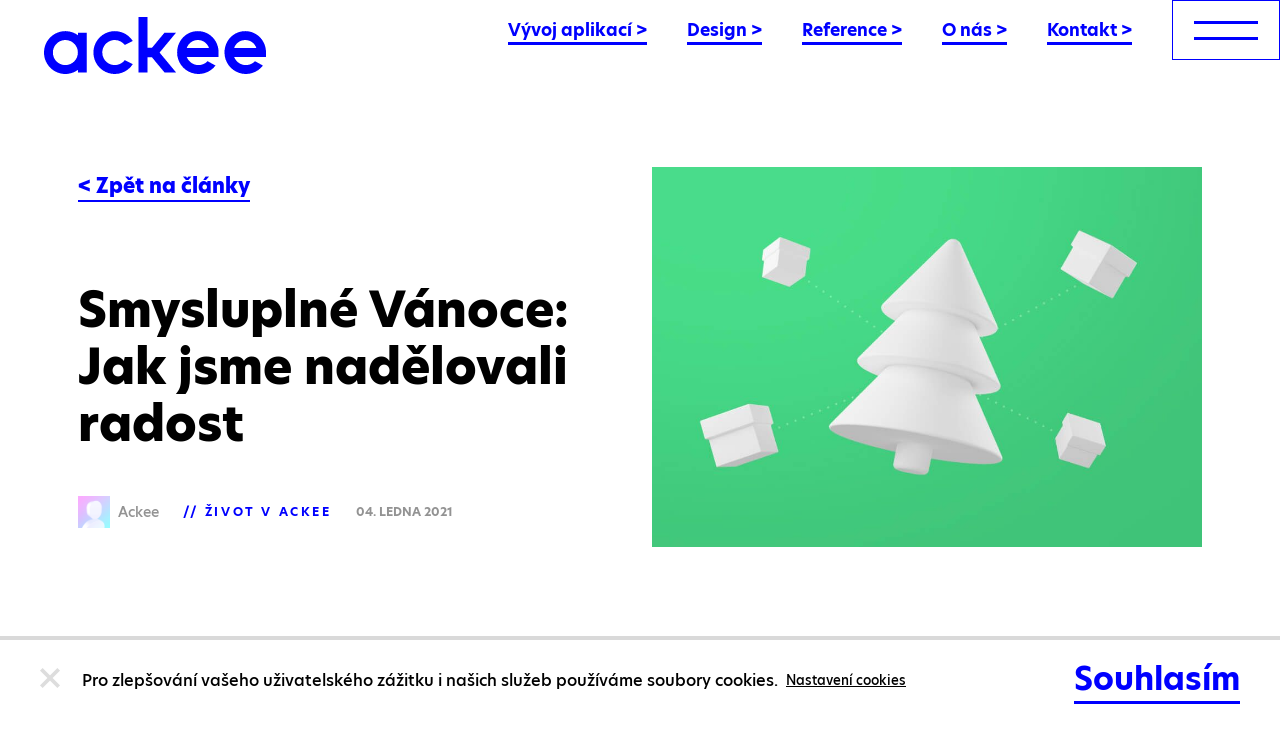

--- FILE ---
content_type: text/html; charset=utf-8
request_url: https://www.ackee.cz/blog/smysluplne-vanoce
body_size: 38316
content:
<!DOCTYPE html><html lang="cs"><head><meta charSet="utf-8"/><meta http-equiv="x-ua-compatible" content="ie=edge"/><meta name="viewport" content="width=device-width, initial-scale=1, shrink-to-fit=no"/><link rel="stylesheet" href="/styles/layout.css"/><link rel="stylesheet" href="/styles/reset.css"/><link rel="stylesheet" href="/styles/slick-theme.css"/><link rel="stylesheet" href="/styles/proven-expert.css"/><script>(function(){var a={analytics_storage:"granted",personalization_storage:"granted"};window.dataLayer=window.dataLayer||[];function t(){window.dataLayer.push(arguments)}t("consent","default",a);})();
//# sourceMappingURL=defaultCookies.js.map
</script><script>(function(w,d,s,l,i){w[l]=w[l]||[];w[l].push({'gtm.start': new Date().getTime(),event:'gtm.js'});var
        f=d.getElementsByTagName(s)[0], j=d.createElement(s),dl=l!='dataLayer'?'&l='+l:'';j.async=true;j.src=
        'https://www.googletagmanager.com/gtm.js?id='+i+dl;f.parentNode.insertBefore(j,f);
        })(window,document,'script','dataLayer','GTM-5VSZFLK');</script></script><script defer="" data-domain="ackee.cz" src="https://plausible.io/js/script.outbound-links.file-downloads.tagged-events.local.js"></script><script>window.plausible = window.plausible || function() { (window.plausible.q = window.plausible.q || []).push(arguments) }</script><meta name="generator" content="Gatsby 4.25.5"/><meta data-react-helmet="true" name="description" content="Místo dárků pro klienty jsme o Vánocích 2020 poslali finanční podporu tam, kde je opravdu potřeba. Co stálo za naší vánoční výzvou?"/><meta data-react-helmet="true" property="og:title" content="Smysluplné Vánoce: Jak jsme nadělovali radost | Ackee blog"/><meta data-react-helmet="true" property="og:description" content="Místo dárků pro klienty jsme o Vánocích 2020 poslali finanční podporu tam, kde je opravdu potřeba. Co stálo za naší vánoční výzvou?"/><meta data-react-helmet="true" property="og:url" content="https://www.ackee.cz/blog/smysluplne-vanoce"/><meta data-react-helmet="true" property="og:image" content="https://storage.googleapis.com/ackee-blog-cms-static-files/Blog_cover_smysluplne_vanoce_f1f2aff84c/Blog_cover_smysluplne_vanoce_f1f2aff84c.jpg"/><meta data-react-helmet="true" property="og:image:type" content="image/png"/><meta data-react-helmet="true" property="og:image:width" content="1000"/><meta data-react-helmet="true" property="og:image:height" content="690"/><meta data-react-helmet="true" property="og:locale" content="cs"/><meta data-react-helmet="true" property="og:type" content="article"/><meta data-react-helmet="true" property="og:site_name" content="Ackee"/><meta data-react-helmet="true" name="twitter:card" content="summary"/><meta data-react-helmet="true" name="twitter:creator" content="Ackee s.r.o."/><meta data-react-helmet="true" name="twitter:title" content="Smysluplné Vánoce: Jak jsme nadělovali radost | Ackee blog"/><meta data-react-helmet="true" name="twitter:description" content="Místo dárků pro klienty jsme o Vánocích 2020 poslali finanční podporu tam, kde je opravdu potřeba. Co stálo za naší vánoční výzvou?"/><meta data-react-helmet="true" property="article:published_time" content="2021-01-04T09:43:52.000Z"/><meta data-react-helmet="true" property="article:modified_time" content="2024-09-26T18:13:48.934Z"/><meta data-react-helmet="true" name="keywords" content="Ackee"/><meta name="theme-color" content="#ffffff"/><style data-href="/styles.b3622f1573c9b5a13a23.css" data-identity="gatsby-global-css">code[class*=language-],pre[class*=language-]{word-wrap:normal;background:none;color:#000;font-family:Consolas,Monaco,Andale Mono,Ubuntu Mono,monospace;font-size:1em;-webkit-hyphens:none;hyphens:none;line-height:1.5;tab-size:4;text-align:left;text-shadow:0 1px #fff;white-space:pre;word-break:normal;word-spacing:normal}code[class*=language-] ::selection,code[class*=language-]::selection,pre[class*=language-] ::selection,pre[class*=language-]::selection{background:#b3d4fc;text-shadow:none}@media print{code[class*=language-],pre[class*=language-]{text-shadow:none}}pre[class*=language-]{margin:.5em 0;overflow:auto;padding:1em}:not(pre)>code[class*=language-],pre[class*=language-]{background:#f5f2f0}:not(pre)>code[class*=language-]{border-radius:.3em;padding:.1em;white-space:normal}.token.cdata,.token.comment,.token.doctype,.token.prolog{color:#708090}.token.punctuation{color:#999}.token.namespace{opacity:.7}.token.boolean,.token.constant,.token.deleted,.token.number,.token.property,.token.symbol,.token.tag{color:#905}.token.attr-name,.token.builtin,.token.char,.token.inserted,.token.selector,.token.string{color:#690}.language-css .token.string,.style .token.string,.token.entity,.token.operator,.token.url{background:hsla(0,0%,100%,.5);color:#9a6e3a}.token.atrule,.token.attr-value,.token.keyword{color:#07a}.token.class-name,.token.function{color:#dd4a68}.token.important,.token.regex,.token.variable{color:#e90}.token.bold,.token.important{font-weight:700}.token.italic{font-style:italic}.token.entity{cursor:help}</style><title data-react-helmet="true">Smysluplné Vánoce: Jak jsme nadělovali radost | Ackee blog</title><link data-react-helmet="true" rel="image_src" type="image/png" href="https://storage.googleapis.com/ackee-blog-cms-static-files/Blog_cover_smysluplne_vanoce_f1f2aff84c/Blog_cover_smysluplne_vanoce_f1f2aff84c.jpg"/><link data-react-helmet="true" rel="icon" type="image/png" sizes="16x16" href="[data-uri]"/><link data-react-helmet="true" rel="icon" type="image/png" sizes="32x32" href="[data-uri]"/><link data-react-helmet="true" rel="apple-touch-icon" sizes="180x180" href="[data-uri]"/><link data-react-helmet="true" rel="mask-icon" color="#0000ff" href="[data-uri]"/><script data-react-helmet="true" src="/cookies-management/index.js" type="text/javascript"></script><style data-fela-type="KEYFRAME" data-fela-rehydration="461">@-webkit-keyframes k1{100%{background-position:-2300px}}@-moz-keyframes k1{100%{background-position:-2300px}}@keyframes k1{100%{background-position:-2300px}}</style><style data-fela-type="RULE" data-fela-rehydration="461">.a{display:none}.j{fill:#0000FF}.k{-webkit-transition:cubic-bezier(0.4, 0.0, 0.2, 1) 0.3s;transition:cubic-bezier(0.4, 0.0, 0.2, 1) 0.3s}.l{transition-property:fill}.m{height:4.65rem}.n{display:-webkit-inline-box;display:-webkit-inline-flex;display:-ms-inline-flexbox;display:inline-flex}.o{-webkit-align-items:center;-ms-flex-item-align-items:center;-ms-grid-row-align-items:center;align-items:center}.p{justify-content:center}.q{padding-left:1rem}.r{padding-top:0.5rem}.s{background:transparent}.t{cursor:pointer}.u{pointer-events:all}.v{transition-property:border-color}.ab{border-bottom-width:1px}.ac{border-bottom-style:solid}.ae{border-bottom-color:#0000FF}.af{border-top-width:1px}.ag{border-top-style:solid}.ah{border-top-color:#0000FF}.ai{border-right-style:none}.aj{border-left-width:1px}.ak{border-left-style:solid}.al{border-left-color:#0000FF}.am{color:#0000FF}.an{font-size:1.0625rem}.ao{font-weight:bold}.ap{text-decoration:none}.aq{will-change:color}.ar{-webkit-transition:cubic-bezier(0.4, 0.0, 0.2, 1) color 0.3s;transition:cubic-bezier(0.4, 0.0, 0.2, 1) color 0.3s}.as{white-space:nowrap}.au{border-bottom-width:3px}.av{display:inline-block}.aw{margin-right:2rem}.ay{position:fixed}.az{top:0}.ba{display:-webkit-box;display:-webkit-flex;display:-ms-flexbox;display:flex}.bb{flex-direction:row}.bc{width:100%}.bd{justify-content:space-between}.be{-webkit-align-items:flex-start;-ms-flex-item-align-items:start;align-items:flex-start}.bf{z-index:12}.bg{will-change:background-color}.bh{-webkit-transition:cubic-bezier(0.4, 0.0, 0.2, 1) background-color 0.3s;transition:cubic-bezier(0.4, 0.0, 0.2, 1) background-color 0.3s}.bi{overflow:hidden}.bj{-webkit-background-color:transparent;background-color:transparent}.bn{-webkit-align-items:flex-end;-ms-flex-item-align-items:end;align-items:flex-end}.bo{transition-property:background, border-color}.bp{padding-right:1rem}.bq{box-sizing:border-box}.bt{border-right-width:1px}.bu{border-right-style:solid}.bv{border-top-color:transparent}.bw{border-right-color:transparent}.bx{border-bottom-color:transparent}.by{border-left-color:transparent}.bz{line-height:0}.ca{width:11.1rem}.cb{height:2.85rem}.ce{font-family:"hero-new", -apple-system, BlinkMacSystemFont, "Segoe UI", Roboto, Oxygen-Sans, Ubuntu,Cantarell, "Helvetica Neue", sans-serif}.cf{font-weight:400}.cg{position:relative}.ch{padding-top:14px}.ci{padding-right:19px}.cj{padding-bottom:13px}.ck{padding-left:19px}.cr{border-right-color:#0000FF}.cs{width:48px}.ct{height:3px}.cu{-webkit-background-color:#0000FF;background-color:#0000FF}.cv{will-change:opacity}.cw{transition-property:opacity, background-color}.cx{opacity:1}.cy{margin-bottom:13px}.db{color:#FF00FF}.dc{font-size:1.1875rem}.dd{font-weight:800}.de{text-transform:uppercase}.df{position:absolute}.dg{top:50%}.dh{left:50%}.di{-webkit-transform:translate(-50%, -50%);-moz-transform:translate(-50%, -50%);-ms-transform:translate(-50%, -50%);transform:translate(-50%, -50%)}.dj{-webkit-transition:cubic-bezier(0.4, 0.0, 0.2, 1) opacity 0.3s;transition:cubic-bezier(0.4, 0.0, 0.2, 1) opacity 0.3s}.dk{opacity:0}.dl{top:1rem}.dm{right:1.25rem}.dn{width:3.3rem}.do{height:1.3125rem}.dp{z-index:2}.du{fill:#00FFFF}.dv{flex-direction:column}.dw{margin-right:3rem}.dx{left:0}.dy{width:100vw}.dz{height:100%}.ea{overflow-x:hidden}.eb{overflow-y:scroll !important}.ec{-webkit-background-image:url([data-uri]);background-image:url([data-uri])}.ed{-webkit-background-color:#000016;background-color:#000016}.ee{background-repeat:no-repeat}.ef{background-size:cover}.eg{z-index:13}.eh{visibility:hidden}.ei{-webkit-transition:cubic-bezier(0.4, 0.0, 0.2, 1) opacity 0.3s, cubic-bezier(0.4, 0.0, 0.2, 1) visibility 0.3s;transition:cubic-bezier(0.4, 0.0, 0.2, 1) opacity 0.3s, cubic-bezier(0.4, 0.0, 0.2, 1) visibility 0.3s}.ep{top:2.1875rem}.eq{left:1.5rem}.es{margin-bottom:4.25rem}.et{padding-top:0}.eu{padding-right:0}.ev{padding-bottom:0}.ew{padding-left:0}.ex{width:80%}.fc{overflow:visible}.fd{padding-bottom:3rem}.ff{color:#FFF}.fg{font-size:0.875rem}.fh{line-height:1.0625rem}.fi{letter-spacing:3px}.fj{margin-bottom:28px}.fk{-ms-grid-column-start:auto;grid-column-start:auto}.fl{grid-column-end:span 12}.fm{justify-self:auto}.fr{display:-ms-grid;display:grid}.fs{grid-column-gap:1rem}.ft{width:calc(100% - 3rem)}.gb{padding-top:7.5rem}.gc{padding-right:1.5rem}.gd{padding-bottom:7.5rem}.ge{padding-left:1.5rem}.gg{display:block}.gh{margin-right:30px}.gi{font-size:1.25rem}.gj{line-height:1.5rem}.gk{border-bottom:false}.gl{-webkit-transition:ease-out 0.3s border, ease-out 0.3s color;transition:ease-out 0.3s border, ease-out 0.3s color}.gm{will-change:color, border}.gq{color:#00FFFF}.gr{border-bottom-width:2px}.gs{font-size:2rem}.gt{line-height:2.2rem}.gu{margin-bottom:1.875rem}.hb:last-child{margin-right:0}.hc{-webkit-transform:translateY(2rem);-moz-transform:translateY(2rem);-ms-transform:translateY(2rem);transform:translateY(2rem)}.hd{-webkit-transition:cubic-bezier(0.4, 0.0, 0.2, 1) -webkit-transform 0.4s, cubic-bezier(0.4, 0.0, 0.2, 1) opacity 0.4s;transition:cubic-bezier(0.4, 0.0, 0.2, 1) transform 0.4s, cubic-bezier(0.4, 0.0, 0.2, 1) opacity 0.4s}.he{transition-delay:0.5s}.hf{padding-top:2rem}.hg{margin-bottom:1.625rem}.hh{margin-right:1.5rem}.hl{flex-wrap:wrap}.hm{justify-content:flex-start}.hn{container:({inNavigation,theme:{colors}})=>({marginTop:'2rem',paddingTop:'2.5rem',alignItems:'center',flexWrap:'wrap',gridRowGap:'1rem',borderTop:`1px solid ${colors.borderGrey}`,maxWidth:805,justifySelf:'end',tablet:{width:'unset',borderTop:0,marginTop:0,paddingTop:!inNavigation&&'2.5rem'},tabletLarge:{gridColumnGap:!inNavigation?'1rem':undefined,paddingTop:!inNavigation?'3rem':0}})}.ho{justify-self:end}.hp{margin-top:2rem}.hq{padding-top:2.5rem}.hr{grid-row-gap:1rem}.hs{max-width:805px}.hy{border-top-color:rgba(255,255,255,0.35)}.hz{padding-bottom:1.5rem}.ia{-webkit-transition:cubic-bezier(0.4, 0.0, 0.2, 1) fill 0.3s;transition:cubic-bezier(0.4, 0.0, 0.2, 1) fill 0.3s}.ib:last-child{padding-right:0}.ig{padding-bottom:4rem}.il{margin-top:1.5rem}.iu{margin-bottom:2.5rem}.iv{transition-property:color}.iw{font-stretch:normal}.ix{color:#000}.iy{line-height:1.2083}.jb{line-height:1.875rem}.jc{color:#939393}.jd{font-weight:700}.je{font-size:0.75rem}.jf{line-height:1.25rem}.jg{vertical-align:middle}.jh{font-weight:500}.ji{height:2rem}.jj{margin-right:0.5rem}.jk{display:inline}.jl{letter-spacing:2.6px}.jm::before{content:"// "}.jn::before{color:#0000FF}.jo{margin-top:0}.jp{margin-right:0}.jq{margin-bottom:0}.jr{margin-left:0}.js{list-style-type:none}.jt:not(:last-child):after{color:#0000FF}.ju:not(:last-child):after{content:", "}.kc{border-radius:0.25rem}.ke{padding-top:0.75rem}.kf{padding-right:0.75rem}.kg{padding-bottom:0.75rem}.kh{padding-left:0.75rem}.ki p{font-size:1.125rem}.kj p{font-weight:500}.kk p{line-height:1.875rem}.kl p strong{font-weight:800}.km a{font-weight:inherit}.kn a{color:#0000FF}.ko a{text-decoration-color:#0000FF}.kp a{-webkit-transition:cubic-bezier(0.4, 0.0, 0.2, 1) 0.3s;transition:cubic-bezier(0.4, 0.0, 0.2, 1) 0.3s}.kq a{transition-property:color}.kr a:hover{color:#FF00FF}.ks a{overflow-wrap:break-word}.kt ul{padding-left:0.5rem}.ku ul li{list-style:none}.kv ul li{font-size:1.125rem}.kw ul li{line-height:1.875rem}.kx ul li{padding-left:1.5rem}.ky ul li{margin-bottom:0.25rem}.kz ul li::before{content:url([data-uri])}.la ul li::before{position:absolute}.lb ul li::before{display:inline-block}.lc ul li::before{-webkit-transform:translateY(-15%);-moz-transform:translateY(-15%);-ms-transform:translateY(-15%);transform:translateY(-15%)}.ld ul li::before{margin-left:-1.5rem}.le ul li::before{margin-right:0.6875rem}.lf ol{padding-left:2.5rem}.lg ol li{font-size:1.125rem}.lh ol li{line-height:1.875rem}.li ol li{padding-left:1rem}.lj ol li{margin-bottom:0.25rem}.lk h1{font-size:3rem}.ll h1{font-weight:800}.lm h1{line-height:3.625rem}.ln h1{margin-top:4rem}.lo h1{margin-bottom:1.5rem}.lp h2{font-size:2rem}.lq h2{font-weight:800}.lr h2{line-height:2.5rem}.ls h2{margin-top:4rem}.lt h2{margin-bottom:1.5rem}.lu h3{font-size:1.5rem}.lv h3{font-weight:800}.lw h3{line-height:2.125rem}.lx h3{margin-top:4rem}.ly h3{margin-bottom:1rem}.lz h4{font-size:1.375rem}.ma h4{font-weight:600}.mb h4{line-height:2.1875rem}.mc h4{letter-spacing:0.0625rem}.md h4{text-transform:uppercase}.me h4{margin-top:4rem}.mf h4{margin-bottom:1rem}.mg table{width:100%}.mh table{border-collapse:collapse}.mi table th, td{padding-top:0.5rem}.mj table th, td{padding-right:0.5rem}.mk table th, td{padding-bottom:0.5rem}.ml table th, td{padding-left:0.5rem}.mm table th{color:#0000FF}.mn table th{font-weight:700}.mo table th{font-size:1rem}.mp table th{line-height:1.625rem}.mq table th{text-align:start}.mr table th{border-bottom-width:2px}.ms table th{border-bottom-style:solid}.mt table th{border-bottom-color:#0000FF}.mu table td{font-size:0.875rem}.mv table td{font-weight:500}.mw table td{line-height:1.625rem}.mx table td a{color:#000}.my table td a{text-decoration-color:#000}.mz table td{border-bottom-width:2px}.na table td{border-bottom-style:solid}.nb table td{border-bottom-color:#EFEFEF}.nc table tr :is(td,th):first-child::before{min-height:44px}.nd{max-width:100%}.ne{max-height:50rem}.nf{margin-top:2.5rem}.ng{margin-right:auto}.nh{margin-left:auto}.ni{text-align:center}.nj{font-size:0.875em}.nk{margin-top:-1.5rem}.nl{font-weight:inherit}.nm{text-decoration-color:#0000FF}.nn{flex-wrap:nowrap}.no{margin-top:7.75rem}.np{color:blue}.nq{font-size:0.9375rem}.nr{line-height:1.2rem}.ns{margin-right:1.1875rem}.nt{margin-bottom:0.5rem}.nu{margin-left:1.65rem}.nv:first-child{margin-left:0}.nw{padding-left:1.875rem}.nx{padding-top:0.25rem}.ny{padding-bottom:0.25rem}.nz{margin-left:0.3125rem}.oa:before{content:url([data-uri])}.ob:before{position:absolute}.oc:before{left:-0.3125rem}.od:before{top:0}.of{border-left-width:0.0625rem}.og{border-left-color:#939393}.oh{font-size:1rem}.oi{margin-top:-0.25rem}.oj{margin-bottom:0.0625rem}.ok{font-style:italic}.ol{line-height:1.125rem}.om{color:#7A7A7A}.on{margin-bottom:1.75rem}.oo{margin-right:2.1875rem}.op{height:4.875rem}.oq{margin-bottom:3rem}.ou{grid-template-columns:1fr}.ov{margin-top:4.475rem}.oy{text-align:left}.oz{bottom:0}.pa{-webkit-transform:translateX(-50%);-moz-transform:translateX(-50%);-ms-transform:translateX(-50%);transform:translateX(-50%)}.pb{-webkit-transition:-webkit-transform 0.35s ease-in-out;transition:transform 0.35s ease-in-out}.pc{right:0}.pd{-webkit-background-color:#FF00FF;background-color:#FF00FF}.pe{-webkit-transition:all 0.5s ease;transition:all 0.5s ease}.pf{padding-top:75%}.pi{margin-top:1.375rem}.pj{margin-bottom:1.5rem}.pk{text-decoration:underline solid transparent}.po{line-height:1.3125}.pr{border-bottom-width:0.0625rem}.ps{border-bottom-color:#939393}.pv{max-width:86.1875rem}.pw{line-height:1.4}.py{line-height:1.128}.qa{box-shadow:inset 0 -0.1875rem #0000FF}.qb{grid-column:span 12}.qc{container:({theme:{colors}})=>({backgroundColor:colors.darkBlue,backgroundImage:`url(${background/* default */.Z})`,backgroundSize:'contain',position:'relative'})}.qd{container:()=>({paddingBottom:'3.875rem',// TODO: find a solution to remove !important
paddingTop:'4.69rem!important',tabletLarge:{paddingBottom:'3.875rem'}})}.qe{text:({theme:{colors}})=>({color:colors.white,marginBottom:'0',marginLeft:'4rem',width:'fit-content',position:'relative',top:8})}.qf{grid-column:auto / span 12}.qg{height:6.27531rem}.qh{margin-top:-1.5688rem}.qi{margin-bottom:5rem}.qj{top:76px}.qk{top:16px}.ql{-webkit-background-color:#000714;background-color:#000714}.qm{background-size:contain}.qn{z-index:1000}.qo{width:100px}.qp{height:20px}.qq{margin-top:2%}.qr{margin-bottom:2%}.qs{background:url([data-uri]) left center}.qt{-webkit-animation:k1 0.9s steps(23) infinite;animation:k1 0.9s steps(23) infinite}.at:hover{color:#FF00FF}.cl:hover> div{opacity:0}.cm:hover> span{opacity:1}.gn:hover{border-bottom-width:2px}.go:hover{border-bottom-style:solid}.gp:hover{border-bottom-color:transparent}.ic:hover{fill:#FF00FF}.kd:hover{-webkit-background-color:#000714;background-color:#000714}.pg:hover .mask{opacity:0.12}.ph:hover .thumbnail{-webkit-transform:translateX(-50%) scale(1.15);-moz-transform:translateX(-50%) scale(1.15);-ms-transform:translateX(-50%) scale(1.15);transform:translateX(-50%) scale(1.15)}.pl:hover{color:#0000FF}.pm:hover{text-decoration:underline solid #0000FF}.pn:hover{-webkit-transition:cubic-bezier(0.4, 0.0, 0.2, 1) 0.3s;transition:cubic-bezier(0.4, 0.0, 0.2, 1) 0.3s}.id:active{fill:#0000FF}</style><style data-fela-type="RULE" data-fela-rehydration="461" media="(min-width: 768px)">.gv{font-size:2.375rem}.gw{line-height:2.625rem}.gx{padding-bottom:3px}.gy{margin-bottom:2.375rem}.gz{display:inline-block}.ha{margin-right:3rem}.hi{margin-right:2.25rem}.hj{display:block}.hu{width:unset}.hv{margin-top:0}.hw{padding-top:false}.hx{border-top-width:0}.ie{padding-right:1.5rem}.if{padding-bottom:1.5rem}.iz{font-size:3rem}.ja{line-height:1.2083}.jv{padding-left:3rem}.jw{padding-right:3rem}.oe{flex-wrap:nowrap}.ow{gap:2rem}.ox{grid-template-columns:repeat(2, 1fr)}.pp{font-size:2rem}.pq{line-height:1.3125}.pz{font-size:3.75rem}</style><style data-fela-type="RULE" data-fela-rehydration="461" media="(min-height: 900px)">.ej{-webkit-align-items:center;-ms-flex-item-align-items:center;-ms-grid-row-align-items:center;align-items:center}</style><style data-fela-type="RULE" data-fela-rehydration="461" media="(min-width: 1024px)">.c{position:fixed}.d{will-change:opacity}.e{z-index:999}.f{margin-left:3px}.g{pointer-events:none}.h{opacity:1}.i{-webkit-transition:cubic-bezier(0.4, 0.0, 0.2, 1) opacity 0.3s, cubic-bezier(0.4, 0.0, 0.2, 1) fill 0.3s;transition:cubic-bezier(0.4, 0.0, 0.2, 1) opacity 0.3s, cubic-bezier(0.4, 0.0, 0.2, 1) fill 0.3s}.w{height:4.6875rem}.x{padding-left:2rem}.y{-webkit-align-items:flex-end;-ms-flex-item-align-items:end;align-items:flex-end}.z{padding-bottom:0.3rem}.bk{display:-webkit-box;display:-webkit-flex;display:-ms-flexbox;display:flex}.bl{-webkit-transition:cubic-bezier(0.4, 0.0, 0.2, 1) opacity 0.3s;transition:cubic-bezier(0.4, 0.0, 0.2, 1) opacity 0.3s}.bm{-webkit-align-items:center;-ms-flex-item-align-items:center;-ms-grid-row-align-items:center;align-items:center}.br{padding-left:2.7rem}.bs{padding-right:2.7rem}.cc{width:100%}.cd{height:3.5625rem}.cn{padding-top:20px}.co{padding-right:21px}.cp{padding-bottom:19px}.cq{padding-left:21px}.cz{width:64px}.da{height:3px}.dq{right:1.3625rem}.dr{top:1.2625rem}.ds{width:4rem}.dt{height:1.3125rem}.ek{padding-top:3rem}.el{grid-template-columns:repeat(auto-fill, minmax(5.9%, 1fr))}.em{padding-right:0}.en{padding-bottom:0}.eo{padding-left:0}.er{left:1.3625rem}.ey{position:relative}.ez{max-height:60%}.fe{overflow:hidden}.fn{-ms-grid-column-start:auto;grid-column-start:auto}.fo{grid-column-end:span 12}.fp{grid-template-columns:none}.fq{grid-column-gap:unset}.fu{grid-column-gap:1.5rem}.fv{width:calc(100% - 9.75rem)}.gf{grid-column-end:span 6}.hk{grid-template-columns:repeat(auto-fill, minmax(6.3%, 1fr))}.ht{padding-top:0}.ih{padding-bottom:4rem}.ir{padding-top:10.4375rem}.is{padding-right:4.875rem}.it{padding-left:4.875rem}.jx{padding-left:10rem}.jy{padding-right:10rem}.kb{padding-bottom:10.4375rem}.pt{padding-top:10.25rem}.pu{padding-bottom:12.5rem}.px{font-size:4.875rem}</style><style data-fela-type="RULE" data-fela-rehydration="461" media="(min-width: 1025px)">.or{margin-bottom:0}.os{grid-template-columns:repeat(3, 1fr)}.ot{padding-top:0}</style><style data-fela-type="RULE" data-fela-rehydration="461" media="(min-width: 1200px)">.ax{margin-right:2.5rem}.ii{flex-direction:row}.ij{padding-bottom:4rem}.ik{width:50%}.im{max-width:43.5rem}.in{max-height:30rem}.io{object-fit:cover}.ip{margin-left:1.5rem}.iq{margin-top:0}</style><style data-fela-type="RULE" data-fela-rehydration="461" media="(min-width: 1440px)">.fa{max-height:unset}.fb{margin-right:5rem}.jz{padding-left:18rem}.ka{padding-right:18rem}</style><style data-fela-type="RULE" data-fela-rehydration="461" media="(min-width: 1920px)">.fw{max-width:95rem}.fx{margin-top:auto}.fy{margin-right:auto}.fz{margin-bottom:auto}.ga{margin-left:auto}</style><style data-fela-type="RULE" data-fela-rehydration="461" media="(any-pointer: fine)">.b{display:block}</style><link rel="canonical" href="https://www.ackee.cz/blog/smysluplne-vanoce" data-baseprotocol="https:" data-basehost="www.ackee.cz"/><link rel="sitemap" type="application/xml" href="/sitemap.xml"/><link rel="icon" href="/favicon-32x32.png?v=d8a78f827f76bb34e7f37bb6ca6d64fc" type="image/png"/><link rel="manifest" href="/manifest.webmanifest" crossorigin="anonymous"/><link rel="apple-touch-icon" sizes="48x48" href="/icons/icon-48x48.png?v=d8a78f827f76bb34e7f37bb6ca6d64fc"/><link rel="apple-touch-icon" sizes="72x72" href="/icons/icon-72x72.png?v=d8a78f827f76bb34e7f37bb6ca6d64fc"/><link rel="apple-touch-icon" sizes="96x96" href="/icons/icon-96x96.png?v=d8a78f827f76bb34e7f37bb6ca6d64fc"/><link rel="apple-touch-icon" sizes="144x144" href="/icons/icon-144x144.png?v=d8a78f827f76bb34e7f37bb6ca6d64fc"/><link rel="apple-touch-icon" sizes="192x192" href="/icons/icon-192x192.png?v=d8a78f827f76bb34e7f37bb6ca6d64fc"/><link rel="apple-touch-icon" sizes="256x256" href="/icons/icon-256x256.png?v=d8a78f827f76bb34e7f37bb6ca6d64fc"/><link rel="apple-touch-icon" sizes="384x384" href="/icons/icon-384x384.png?v=d8a78f827f76bb34e7f37bb6ca6d64fc"/><link rel="apple-touch-icon" sizes="512x512" href="/icons/icon-512x512.png?v=d8a78f827f76bb34e7f37bb6ca6d64fc"/></head><body><div id="___gatsby"><div style="outline:none" tabindex="-1" id="gatsby-focus-wrapper"><div class="ay az ba bb bc bd be bf m bg bh bi bj w g"><div data-event-id="logo" class="ba bn"><div class="ba o p s k bo q bp bq m u w br bs y af bt ab aj ag bu ac ak bv bw bx by plausible-event-name=logo_click"><a class="ce cf bz" aria-label="Ackee logo" href="/"><svg width="222" height="57" viewBox="0 0 222 57" xmlns="http://www.w3.org/2000/svg" class="ca cb j k l cc cd"><path d="M33.8866 18.1794C30.6937 15.8665 26.9256 14.4828 22.9981 14.1808C19.0706 13.8788 15.1362 14.6703 11.6288 16.4679C8.12146 18.2656 5.17747 20.9995 3.12155 24.3683C1.06563 27.737 -0.0223389 31.6097 -0.0223389 35.559C-0.0223389 39.5084 1.06563 43.381 3.12155 46.7497C5.17747 50.1185 8.12146 52.8524 11.6288 54.6501C15.1362 56.4478 19.0706 57.2392 22.9981 56.9372C26.9256 56.6352 30.6937 55.2515 33.8866 52.9386V55.4396H42.7703V15.6804H33.8866V18.1794ZM21.3851 48.0971C18.9125 48.0971 16.4955 47.3619 14.4396 45.9847C12.3838 44.6074 10.7814 42.6498 9.83523 40.3595C8.88902 38.0692 8.64145 35.549 9.12383 33.1176C9.6062 30.6863 10.7969 28.4529 12.5452 26.6999C14.2936 24.947 16.5211 23.7533 18.9462 23.2696C21.3712 22.786 23.8849 23.0342 26.1692 23.9829C28.4536 24.9316 30.406 26.5381 31.7797 28.5993C33.1534 30.6606 33.8866 33.0839 33.8866 35.5629C33.8825 38.8856 32.5639 42.0709 30.2202 44.4199C27.8765 46.769 24.6991 48.09 21.3851 48.0931V48.0971ZM153.868 14.1219C142.232 14.1219 133.116 23.5411 133.116 35.5629C133.117 40.051 134.522 44.4258 137.134 48.0708C139.746 51.7158 143.433 54.4472 147.675 55.8803C151.917 57.3133 156.5 57.3757 160.78 56.0587C165.059 54.7416 168.818 52.1115 171.528 48.539L163.578 44.1843C162.123 45.7241 160.302 46.8684 158.285 47.5102C156.269 48.152 154.123 48.2703 152.048 47.8539C149.974 47.4376 148.038 46.5002 146.424 45.1297C144.809 43.7591 143.567 42.0001 142.815 40.0173H174.617V35.5629C174.617 23.5372 165.503 14.118 153.868 14.118V14.1219ZM142.716 31.1046C144.344 26.2884 148.602 23.0229 153.868 23.0229C159.134 23.0229 163.389 26.2884 165.02 31.1046H142.716ZM70.7962 23.0249C72.7186 23.022 74.6156 23.4653 76.3385 24.3202C78.0614 25.1751 79.5636 26.4183 80.7272 27.9525L88.7684 23.9459C86.2667 20.0537 82.5757 17.078 78.2471 15.4639C73.9185 13.8498 69.1851 13.684 64.7547 14.9912C60.3244 16.2985 56.4351 19.0086 53.6686 22.7162C50.9021 26.4238 49.4071 30.9297 49.4071 35.56C49.4071 40.1903 50.9021 44.6962 53.6686 48.4038C56.4351 52.1114 60.3244 54.8215 64.7547 56.1288C69.1851 57.436 73.9185 57.2702 78.2471 55.656C82.5757 54.0419 86.2667 51.0663 88.7684 47.1741L80.7272 43.1655C79.4365 44.8593 77.7363 46.1949 75.7872 47.0463C73.8382 47.8976 71.7048 48.2364 69.5887 48.0308C67.4727 47.8251 65.444 47.0817 63.6943 45.8708C61.9447 44.66 60.532 43.0217 59.5899 41.111C58.6477 39.2002 58.2072 37.0801 58.31 34.951C58.4128 32.822 59.0555 30.7545 60.1774 28.9439C61.2992 27.1333 62.8632 25.6395 64.7213 24.6038C66.5794 23.5681 68.6703 23.0246 70.7962 23.0249ZM222 35.559C222 23.5372 212.886 14.118 201.249 14.118C189.611 14.118 180.499 23.5372 180.499 35.559C180.499 40.0472 181.904 44.4222 184.516 48.0675C187.127 51.7128 190.814 54.4445 195.056 55.8776C199.298 57.3108 203.882 57.3731 208.161 56.0558C212.44 54.7385 216.2 52.108 218.909 48.5351L210.961 44.1804C209.506 45.7202 207.685 46.8645 205.668 47.5063C203.652 48.1481 201.506 48.2664 199.431 47.85C197.357 47.4337 195.421 46.4963 193.806 45.1257C192.192 43.7552 190.95 41.9962 190.198 40.0134H222V35.559ZM190.097 31.1046C191.727 26.2884 195.985 23.0229 201.249 23.0229C206.513 23.0229 210.772 26.2884 212.401 31.1046H190.097ZM132.065 15.6784H120.506L107.979 30.7859H103.411V0H94.5276V55.4396H103.411V40.3302H107.979L120.517 55.4396H132.071L115.575 35.559L132.065 15.6784Z"></path></svg></a></div></div><div class="ba bb u"><div data-event-id="menu" class="a bk bl d h bm"><li class="av aw ax plausible-event-name=menu_click plausible-event-click_text=mainNavigation.navigation.apps plausible-event-click_url=/app-development"><a class="am an ao ap aq ar as at au ac ae" data-event-id="mainNavigation.navigation.apps" href="/vyvoj-aplikaci">Vývoj aplikací<!-- --> &gt;</a></li><li class="av aw ax plausible-event-name=menu_click plausible-event-click_text=mainNavigation.moreLinks.design plausible-event-click_url=/designPage"><a class="am an ao ap aq ar as at au ac ae" data-event-id="mainNavigation.moreLinks.design" href="/design">Design<!-- --> &gt;</a></li><li class="av aw ax plausible-event-name=menu_click plausible-event-click_text=mainNavigation.navigation.references plausible-event-click_url=/references"><a class="am an ao ap aq ar as at au ac ae" data-event-id="mainNavigation.navigation.references" href="/reference">Reference<!-- --> &gt;</a></li><li class="av aw ax plausible-event-name=menu_click plausible-event-click_text=mainNavigation.navigation.about plausible-event-click_url=/about-us"><a class="am an ao ap aq ar as at au ac ae" data-event-id="mainNavigation.navigation.about" href="/o-nas">O nás<!-- --> &gt;</a></li><li class="av aw ax plausible-event-name=menu_click plausible-event-click_text=mainNavigation.navigation.contact plausible-event-click_url=/contact"><a class="am an ao ap aq ar as at au ac ae" data-event-id="mainNavigation.navigation.contact" href="/kontakt">Kontakt<!-- --> &gt;</a></li></div><button data-event-id="burger-menu-button" type="button" aria-label="menu" class="cg bj ch ci cj ck k v t cl cm cn co cp cq af bt ab aj ag bu ac ak ah cr ae al plausible-event-name=burger_menu_button_click"><div class="cs ct cu cv k cw cx cy cz da"></div><div class="cs ct cu cv k cw cx cz da"></div><span class="db dc ce dd de df dg dh di cv dj dk">Více</span></button></div></div><div class="fk fl bi ba fm ay az dx dy dz ea eb ec ed ee ef eg eh dk ei p be ej fn fo fp fq" data-event-id="burger-menu"><button data-event-id="burger-menu-close-button" type="button" class="df dl dm dn do dp t dq dr ds dt plausible-event-name=burger_menu_close_button_click"><svg viewBox="0 0 64 21" class="du"><g stroke="none" stroke-width="1" fill-rule="evenodd"><g transform="translate(0.000000, 0.000000)"><rect transform="translate(32.000000, 10.500000) rotate(-345.000000) translate(-32.000000, -10.500000) " x="0" y="9" width="64" height="3"></rect><rect transform="translate(32.000000, 10.500000) rotate(-15.000000) translate(-32.000000, -10.500000) " x="0" y="9" width="64" height="3"></rect></g></g></svg></button><div class="fk fl bi fr fs fm ft fn fo el fu fv ek em en eo fw fx fy fz ga gb gc gd ge"><div class="fk fl bi a fm o fn gf fp fq bk ey ez fa"></div><nav class="fk fl fc gg fm fd fn gf fp fq fe en"><div class="ba o gh df ep eq dr er"><span class="ce dd av aw gi gj db gk gl gm at gn go gp">CS</span><a href="https://ackee.agency" class="ap"><span class="ce dd av aw gi gj gq gl gm at gn go gp gr ac ae">EN</span></a><a href="https://www.ackee.de/" class="ap"><span class="ce dd av aw gi gj gq gl gm at gn go gp gr ac ae">DE</span></a></div><div class="dk hc hd he hf ek"><ul class="gg es et eu ev ew"><li class="gg aw gz ha plausible-event-name=burger_menu_click plausible-event-click_text=mainNavigation.navigation.home plausible-event-click_url=/"><a class="ce dd gq av ap gl gm gs gt gu at gn go gp gv gw gx gy gr ac ae" data-event-id="burgerNavigation.navigation.home" href="/">Úvod</a></li><li class="gg aw gz ha plausible-event-name=burger_menu_click plausible-event-click_text=mainNavigation.navigation.apps plausible-event-click_url=/app-development"><a class="ce dd gq av ap gl gm gs gt gu at gn go gp gv gw gx gy gr ac ae" data-event-id="burgerNavigation.navigation.apps" href="/vyvoj-aplikaci">Vývoj aplikací</a></li><li class="gg aw gz ha plausible-event-name=burger_menu_click plausible-event-click_text=mainNavigation.moreLinks.design plausible-event-click_url=/designPage"><a class="ce dd gq av ap gl gm gs gt gu at gn go gp gv gw gx gy gr ac ae" data-event-id="burgerNavigation.moreLinks.design" href="/design">Design</a></li><li class="gg aw gz ha plausible-event-name=burger_menu_click plausible-event-click_text=mainNavigation.navigation.references plausible-event-click_url=/references"><a class="ce dd gq av ap gl gm gs gt gu at gn go gp gv gw gx gy gr ac ae" data-event-id="burgerNavigation.navigation.references" href="/reference">Reference</a></li><li class="gg aw gz ha plausible-event-name=burger_menu_click plausible-event-click_text=mainNavigation.navigation.about plausible-event-click_url=/about-us"><a class="ce dd gq av ap gl gm gs gt gu at gn go gp gv gw gx gy gr ac ae" data-event-id="burgerNavigation.navigation.about" href="/o-nas">O nás</a></li><li class="gg aw gz ha plausible-event-name=burger_menu_click plausible-event-click_text=mainNavigation.navigation.contact plausible-event-click_url=/contact"><a class="ce dd gq av ap gl gm gs gt gu at gn go gp gv gw gx gy gr ac ae" data-event-id="burgerNavigation.navigation.contact" href="/kontakt">Kontakt</a></li></ul><p class="ce dd ff fg fh fi de fj">Něco navíc</p><ul class="ba es et eu ev ew bb hj"><div class="fk fl bi fr fs fm fn gf hk fu hj"><li class="av hh hi plausible-event-name=burger_menu_click plausible-event-click_text=mainNavigation.moreLinks.career plausible-event-click_url=/career"><a class="ce dd gq av ap gl gm gi hg at gn go gp gr ac ae" data-event-id="burgerNavigation.moreLinks.career" href="/kariera">Kariéra</a></li><li class="av hh hi plausible-event-name=burger_menu_click plausible-event-click_text=mainNavigation.moreLinks.blog plausible-event-click_url=/blog"><a class="ce dd gq av ap gl gm gi hg at gn go gp gr ac ae" data-event-id="burgerNavigation.moreLinks.blog" href="/blog">Blog</a></li><li class="av hh hi plausible-event-name=burger_menu_click plausible-event-click_text=mainNavigation.moreLinks.prague plausible-event-click_url=/contact/prague"><a class="ce dd gq av ap gl gm gi hg at gn go gp gr ac ae" data-event-id="burgerNavigation.moreLinks.prague" href="/praha">Praha</a></li><li class="av hh hi plausible-event-name=burger_menu_click plausible-event-click_text=mainNavigation.moreLinks.berlin plausible-event-click_url=/contact/berlin"><a class="ce dd gq av ap gl gm gi hg at gn go gp gr ac ae" data-event-id="burgerNavigation.moreLinks.berlin" href="/berlin">Berlín</a></li></div></ul></div><div class="fk fl bi ba ho hp hq o hl hr hs fn fo fp ht hu hv hw hx af ag hy"><a target="_blank" class="av hz gc du ia ib ic id ie if plausible-event-name=burger_menu_social_click plausible-event-click_url=https://www.facebook.com/AckeeCZ" rel="noopener noreferrer" href="https://www.facebook.com/AckeeCZ"><svg width="17" height="33" viewBox="0 0 17 33"><path d="M4.165 11.145H0v5.463h4.165v16.388h6.941V16.608h5.056l.497-5.463h-5.553V8.868c0-1.304.267-1.82 1.548-1.82h4.005V.219h-5.286C6.38.22 4.165 2.381 4.165 6.522v4.623z" fill-rule="evenodd"></path></svg></a><a target="_blank" class="av hz gc du ia ib ic id ie if plausible-event-name=burger_menu_social_click plausible-event-click_url=https://www.linkedin.com/company/ackee" rel="noopener noreferrer" href="https://www.linkedin.com/company/ackee"><svg width="34" height="33" viewBox="0 0 34 33"><path d="M7.16 4.328c0 1.884-1.509 3.41-3.371 3.41S.418 6.213.418 4.329c0-1.883 1.509-3.411 3.37-3.411 1.863 0 3.372 1.528 3.372 3.41zm.027 6.14H.39v21.831h6.797V10.468zm10.85 0h-6.753v21.831h6.755V20.84c0-6.372 8.196-6.893 8.196 0v11.46h6.78V18.476c0-10.752-12.128-10.36-14.977-5.068v-2.94z" fill-rule="nonzero"></path></svg></a><a target="_blank" class="av hz gc du ia ib ic id ie if plausible-event-name=burger_menu_social_click plausible-event-click_url=https://www.youtube.com/channel/UC90XFHHU0yb85NfPQC49cww" rel="noopener noreferrer" href="https://www.youtube.com/channel/UC90XFHHU0yb85NfPQC49cww"><svg width="34" height="26" viewBox="0 0 34 26"><path d="M27.102 1.133c-4.9-.333-15.81-.332-20.703 0C1.1 1.494.477 4.686.438 13.088c.04 8.387.658 11.593 5.96 11.955 4.894.332 15.805.334 20.704 0 5.297-.36 5.921-3.553 5.96-11.955-.039-8.387-.657-11.593-5.96-11.955zm-14.43 17.38V7.663l10.875 5.415-10.875 5.433z" fill-rule="nonzero"></path></svg></a><a target="_blank" class="av hz gc du ia ib ic id ie if plausible-event-name=burger_menu_social_click plausible-event-click_url=https://dribbble.com/ackee_prague" rel="noopener noreferrer" href="https://dribbble.com/ackee_prague"><svg width="34" height="34" viewBox="0 0 34 34"><path d="M16.854.814C7.844.814.542 8.152.542 17.203c0 9.05 7.302 16.388 16.312 16.388 9.01 0 16.313-7.338 16.313-16.388 0-9.051-7.303-16.389-16.313-16.389zm13.438 15.625c-3.5-.576-6.72-.608-9.656-.1a57.7 57.7 0 00-1.043-2.294c3.14-1.366 5.662-3.22 7.542-5.575a13.505 13.505 0 013.157 7.97zm-5.223-9.945c-1.638 2.122-3.899 3.8-6.778 5.026a63.253 63.253 0 00-4.741-7.427 13.39 13.39 0 013.304-.429c3.093 0 5.938 1.064 8.215 2.83zM10.774 5.138a60.926 60.926 0 014.808 7.349c-3.303.976-7.247 1.477-11.805 1.509a13.552 13.552 0 016.997-8.858zM3.379 17.203l.018-.35c5.232-.007 9.745-.612 13.525-1.805.317.648.62 1.3.911 1.955-4.595 1.444-8.38 4.4-11.333 8.85a13.511 13.511 0 01-3.121-8.65zm5.205 10.666c2.677-4.217 6.093-6.963 10.328-8.231a53.647 53.647 0 012.778 10.188c-4.553 1.763-9.452.91-13.106-1.957zm15.75.587a56.333 56.333 0 00-2.61-9.42c2.55-.361 5.355-.267 8.426.268a13.558 13.558 0 01-5.816 9.152z" fill-rule="nonzero"></path></svg></a><a target="_blank" class="av hz gc du ia ib ic id ie if plausible-event-name=burger_menu_social_click plausible-event-click_url=https://github.com/AckeeCZ" rel="noopener noreferrer" href="https://github.com/AckeeCZ"><svg width="33" height="33" viewBox="0 0 33 33"><path d="M16.42.442C7.413.442.108 7.78.108 16.83a16.385 16.385 0 0011.156 15.551c.814.152 1.078-.356 1.078-.788v-3.051c-4.538.991-5.482-1.934-5.482-1.934-.743-1.894-1.812-2.398-1.812-2.398-1.48-1.018.112-.996.112-.996 1.638.115 2.5 1.69 2.5 1.69 1.455 2.504 3.816 1.78 4.747 1.361.146-1.058.568-1.782 1.036-2.19-3.623-.417-7.432-1.822-7.432-8.1 0-1.79.638-3.252 1.68-4.4-.168-.413-.727-2.08.16-4.337 0 0 1.37-.44 4.487 1.68 1.3-.363 2.695-.545 4.082-.552 1.387.007 2.783.189 4.086.552 3.115-2.12 4.482-1.68 4.482-1.68.888 2.258.329 3.925.16 4.338 1.047 1.147 1.68 2.61 1.68 4.399 0 6.294-3.816 7.68-7.449 8.086.585.508 1.12 1.505 1.12 3.035v4.497c0 .436.26.948 1.088.787a16.386 16.386 0 0011.145-15.55C32.732 7.78 25.428.44 16.42.44z" fill-rule="evenodd"></path></svg></a><a target="_blank" class="av hz gc du ia ib ic id ie if plausible-event-name=burger_menu_social_click plausible-event-click_url=https://www.instagram.com/ackeecz/" rel="noopener noreferrer" href="https://www.instagram.com/ackeecz/"><svg width="34" height="34" viewBox="0 0 34 34"><path d="M17.137 3.768c4.356 0 4.872.016 6.593.096 4.42.202 6.486 2.309 6.687 6.718.079 1.727.094 2.246.094 6.622 0 4.377-.017 4.895-.094 6.622-.203 4.405-2.262 6.516-6.687 6.718-1.72.08-2.235.096-6.593.096-4.355 0-4.872-.016-6.591-.096-4.432-.203-6.486-2.32-6.687-6.719-.079-1.728-.095-2.245-.095-6.622 0-4.376.017-4.894.095-6.623.202-4.407 2.262-6.516 6.687-6.718 1.72-.078 2.236-.094 6.591-.094zm0-2.954c-4.43 0-4.985.02-6.725.098-5.924.273-9.216 3.576-9.488 9.533-.08 1.75-.1 2.307-.1 6.758 0 4.45.02 5.01.099 6.757.272 5.952 3.558 9.26 9.488 9.533 1.741.08 2.296.098 6.726.098s4.986-.019 6.726-.098c5.919-.273 9.22-3.576 9.487-9.533.08-1.748.1-2.307.1-6.757 0-4.451-.02-5.008-.098-6.757-.267-5.946-3.558-9.26-9.487-9.532-1.742-.08-2.298-.1-6.728-.1zm0 7.973c-4.626 0-8.376 3.768-8.376 8.416 0 4.647 3.75 8.417 8.376 8.417 4.626 0 8.377-3.768 8.377-8.417 0-4.648-3.75-8.416-8.377-8.416zm0 13.878c-3.003 0-5.437-2.444-5.437-5.462 0-3.017 2.434-5.463 5.437-5.463s5.438 2.446 5.438 5.463c0 3.018-2.435 5.462-5.438 5.462zM25.845 6.49c-1.082 0-1.959.88-1.959 1.966 0 1.086.877 1.967 1.96 1.967 1.08 0 1.955-.881 1.955-1.967a1.961 1.961 0 00-1.956-1.966z" fill-rule="nonzero"></path></svg></a><a target="_blank" class="av hz gc du ia ib ic id ie if plausible-event-name=burger_menu_social_click plausible-event-click_url=https://x.com/AckeeCZ" rel="noopener noreferrer" href="https://x.com/AckeeCZ"><svg width="34" height="30" viewBox="0 0 300 271"><path d="m236 0h46l-101 115 118 156h-92.6l-72.5-94.8-83 94.8h-46l107-123-113-148h94.9l65.5 86.6zm-16.1 244h25.5l-165-218h-27.4z"></path></svg></a><a target="_blank" class="av hz gc du ia ib ic id ie if plausible-event-name=burger_menu_social_click plausible-event-click_url=https://wtfisackee.dev" rel="noopener noreferrer" href="https://wtfisackee.dev"><svg width="52" height="15" viewBox="0 0 52 15"><path d="M17.774 15v-2.526h2.54V0h-5.079v12.474h-2.539V0H7.618v12.474h-2.54V0H0v12.474h2.54V15h15.234zm14.574 0V2.526h5.078V0H22.191v2.526h5.079V15h5.078zm12.034 0V8.368h5.079V5.842h-5.079V2.526H52V0H39.304v15h5.078z" fill-rule="nonzero"></path></svg></a><a target="_blank" class="av hz gc du ia ib ic id ie if plausible-event-name=burger_menu_social_click plausible-event-click_url=https://clutch.co/profile/ackee" rel="noopener noreferrer" href="https://clutch.co/profile/ackee"><svg width="146" height="34" viewBox="0 0 146 34"><g fill-rule="evenodd"><path d="M58.012 5.525H53.58v6.756h-3.278v4.243h3.278v14.28h4.432v-14.28h3.28V12.28h-3.28z"></path><g><path d="M75.743 17.874l3.085-2.896-.772-.578a9.87 9.87 0 00-6.553-2.507c-5.397 0-9.444 4.051-9.444 9.454 0 5.406 4.047 9.457 9.444 9.457 2.507 0 4.82-.966 6.553-2.51l.772-.579-3.085-3.086-.578.578c-.963.773-2.314 1.352-3.663 1.352-3.081 0-5.201-2.318-5.201-5.403 0-3.089 2.12-5.212 5.201-5.212 1.35 0 2.7.386 3.663 1.352l.578.578zM44.908 22.119c0 4.247-3.47 4.634-4.625 4.634-2.698 0-3.084-2.512-3.084-3.863V12.277h-4.434v10.421c0 2.51.77 4.822 2.314 6.177 1.35 1.35 3.083 1.93 5.204 1.93 1.54 0 3.469-.389 4.625-1.546v1.546h4.434V12.277h-4.434v9.84z"></path><path d="M68.229 21.349a3.083 3.083 0 106.165 0 3.086 3.086 0 00-3.083-3.088 3.085 3.085 0 00-3.082 3.088"></path><path d="M25.055 30.804h4.432v-27.4h-4.432zM12.721 8.42c2.313 0 4.625.964 6.36 2.701l.577.578 2.892-2.893-.579-.58c-2.504-2.507-5.78-3.859-9.25-3.859C5.398 4.173.001 9.964.001 17.487c0 7.525 5.397 13.317 12.527 13.317 3.47 0 6.94-1.352 9.252-3.86l.577-.58-2.89-2.892-.579.578c-1.542 1.543-3.854 2.508-6.36 2.508-4.818 0-8.288-3.86-8.288-9.07 0-5.21 3.47-9.068 8.481-9.068M138.773 19.214l-3.956 4.851c-.107.126-.232.178-.376.053l-1.485-1.306c-.144-.143-.198-.25-.073-.394l2.256-2.703c-2.183-.322-3.795-1.934-3.795-4.296 0-2.506 2.005-4.35 4.51-4.35 2.507 0 4.53 1.88 4.53 4.35 0 1.181-.465 2.362-1.611 3.795zm-9.776 4.674a1.4 1.4 0 110-2.801c.764 0 1.387.625 1.387 1.391 0 .783-.623 1.41-1.387 1.41zm-2.798-2.75a.249.249 0 01-.262.262h-1.042v2.001c0 .158-.105.261-.262.261h-2.087c-.158 0-.261-.103-.261-.26V21.4h-4.851a.249.249 0 01-.262-.262v-1.69c0-.119.017-.189.087-.328l4.92-7.47a.334.334 0 01.315-.175h2.139c.157 0 .262.103.262.26v7.54h1.042c.156 0 .262.103.262.261v1.602zM142.765 0h-27.49a3.236 3.236 0 00-3.233 3.238v27.523a3.236 3.236 0 003.234 3.24h27.489A3.237 3.237 0 00146 30.76V3.238A3.237 3.237 0 00142.765 0z"></path><path d="M135.855 13.575c-1.11 0-1.861.841-1.861 1.934 0 1.075.787 1.915 1.86 1.915 1.094 0 1.88-.84 1.88-1.915 0-1.093-.786-1.934-1.88-1.934M89.621 11.893c-1.543 0-3.084.386-4.24 1.544V3.402h-4.434v27.4h4.434V20.577c0-4.245 2.891-4.631 4.047-4.631 2.698 0 2.507 2.508 2.507 3.859V30.61h4.43V19.997c0-2.51-.578-4.825-1.925-6.174-1.35-1.352-2.698-1.93-4.819-1.93M122.284 19.275v-3.951l-2.574 3.95z"></path></g></g></svg></a><a target="_blank" class="av hz gc du ia ib ic id ie if plausible-event-name=burger_menu_social_click plausible-event-click_url=https://www.glassdoor.com/Overview/Working-at-Ackee-EI_IE1515295.11,16.htm" rel="noopener noreferrer" href="https://www.glassdoor.com/Overview/Working-at-Ackee-EI_IE1515295.11,16.htm"><svg width="170" height="34" viewBox="0 0 170 34" xmlns="http://www.w3.org/2000/svg"><g><path fill-rule="evenodd" clip-rule="evenodd" d="M123.158 13.132H127.975C128.011 13.132 128.041 13.1001 128.041 13.0609V8.3109C128.04 7.14994 127.656 6.20546 126.878 5.54539C126.163 4.93838 125.089 4.57227 123.653 4.5001C123.617 4.49798 123.587 4.52876 123.587 4.56696V6.35828C123.587 6.3933 123.614 6.42195 123.647 6.42513C124.906 6.51321 125.864 6.91965 125.864 8.3353L123.158 8.33636C123.122 8.33636 123.093 8.3682 123.093 8.40746V13.0619C123.093 13.1001 123.122 13.132 123.158 13.132ZM18.9691 16.9767H13.1283C13.037 16.9767 12.9786 17.0584 12.9786 17.1391V20.276C12.9786 20.3747 13.0529 20.4384 13.1283 20.4384H15.2029V22.964C15.2029 24.8424 14.7445 25.8505 13.1283 25.8505C11.7784 25.8505 10.8201 25.0323 10.8201 22.4875V15.1536C10.8201 12.717 11.546 11.5752 13.1537 11.5752C14.6033 11.5752 15.1944 12.4655 15.1944 14.1284V15.0729C15.1944 15.1716 15.2698 15.2342 15.3451 15.2342H18.9362C19.0275 15.2342 19.0859 15.1536 19.0859 15.0729V13.965C19.1188 10.0194 17.0197 7.93311 13.2206 7.93311C9.42147 7.93311 6.94673 10.1903 6.94673 14.9371V22.7847C6.94673 27.4593 9.82897 29.4915 13.0285 29.4915C16.6111 29.4915 19.1103 28.0801 19.1103 22.8568V17.1295C19.1118 17.0897 19.098 17.0508 19.0718 17.0208C19.0456 16.9908 19.0088 16.972 18.9691 16.9682V16.9767ZM30.15 25.3348H24.5341V8.48812C24.5341 8.38836 24.4598 8.32575 24.3845 8.32575H20.8507C20.7594 8.32575 20.7021 8.4064 20.7021 8.48812V28.9577C20.7021 29.0564 20.7764 29.119 20.8507 29.119H30.1415C30.2328 29.119 30.2912 29.0384 30.2912 28.9577V25.5056C30.2912 25.4069 30.2169 25.3433 30.1415 25.3433H30.15V25.3348ZM82.9238 14.9901C82.9238 10.2709 85.3476 7.96919 89.0555 7.96919C92.7134 7.96919 95.1712 10.2794 95.1542 14.9901V22.4695C95.1542 27.2524 92.88 29.4544 89.0555 29.4544C85.2309 29.4544 82.9238 27.2969 82.9238 22.4695V14.9901ZM89.0555 25.8675C90.6048 25.8675 91.2468 24.7352 91.2468 22.3262V15.161C91.2468 12.752 90.6218 11.5837 89.0555 11.5837C87.4891 11.5837 86.8641 12.7966 86.8641 15.161V22.3262C86.8641 24.7447 87.5061 25.8675 89.0555 25.8675ZM102.779 7.96919C99.0711 7.96919 96.6463 10.2709 96.6463 14.9901V22.4695C96.6463 27.298 98.9544 29.4544 102.779 29.4544C106.604 29.4544 108.878 27.2524 108.878 22.4695V14.9901C108.895 10.2794 106.437 7.96919 102.779 7.96919ZM104.97 22.3273C104.97 24.7362 104.328 25.8686 102.779 25.8686C101.23 25.8686 100.588 24.7447 100.588 22.3273V15.162C100.588 12.7977 101.213 11.5847 102.779 11.5847C104.345 11.5847 104.97 12.752 104.97 15.162V22.3273ZM69.9771 8.31938H75.2757V8.33743C78.8583 8.33743 81.558 10.306 81.558 15.161V22.2902C81.558 27.0996 78.9252 29.1137 75.2332 29.1137H69.9771C69.9017 29.1137 69.8264 29.05 69.8264 28.9514V8.49979C69.8264 8.40959 69.8848 8.31938 69.9771 8.31938ZM75.0677 25.3284C76.6669 25.3284 77.6676 24.2311 77.6676 21.6694L77.6751 21.6779V15.4305C77.6751 12.8412 76.6255 11.798 75.0337 11.798H73.5756V25.3284H75.0677ZM50.6557 7.93311H50.5973C46.9478 7.93311 45.0239 10.1807 45.0239 13.5522C45.0239 17.0616 47.2906 18.6948 49.1605 20.0415L49.5223 20.3036L49.9564 20.6188L49.9574 20.6198L49.9585 20.6209C51.2786 21.576 52.2974 22.3125 52.2974 23.935C52.2974 25.2934 51.4643 25.8325 50.4976 25.859C49.4311 25.8855 48.6564 25.0047 48.6564 23.899V22.1098C48.6568 22.0831 48.6519 22.0565 48.6421 22.0317C48.6322 22.0069 48.6175 21.9843 48.5989 21.9651C48.5803 21.946 48.558 21.9307 48.5335 21.9202C48.5089 21.9097 48.4825 21.9042 48.4558 21.9039H45.0398C44.9231 21.9039 44.8403 21.993 44.8403 22.1108V23.9255C44.8403 27.5124 46.8566 29.5 50.4063 29.5C53.955 29.5 56.105 27.4678 56.105 23.899C56.105 20.1826 53.9041 18.577 51.9865 17.1762L51.9228 17.1295C51.7133 16.9763 51.5024 16.8249 51.2903 16.6753C49.9765 15.7415 48.7561 14.8745 48.7561 13.5246C48.7561 12.1854 49.6051 11.5561 50.5888 11.5561C51.6479 11.5561 52.3971 12.3743 52.3971 13.4535V15.0347C52.3971 15.1514 52.4895 15.2416 52.5977 15.2416H56.0137C56.1305 15.2416 56.2132 15.1525 56.2132 15.0358V13.4981C56.2217 9.97487 54.0972 7.95115 50.6557 7.93311ZM62.9264 7.93311H62.9848C66.4263 7.95115 68.5423 9.97381 68.5423 13.4981V15.0358C68.5423 15.1525 68.4596 15.2416 68.3428 15.2416H64.9257C64.8991 15.2412 64.8728 15.2356 64.8484 15.225C64.824 15.2144 64.8019 15.1991 64.7833 15.18C64.7648 15.1609 64.7502 15.1383 64.7404 15.1136C64.7306 15.0888 64.7258 15.0624 64.7262 15.0358V13.4535C64.7262 12.3743 63.977 11.5561 62.9179 11.5561C61.9353 11.5561 61.0852 12.1854 61.0852 13.5246C61.0852 14.8734 62.3056 15.7415 63.6194 16.6753C63.8295 16.8239 64.0418 16.9756 64.2519 17.1295L64.3155 17.1762C66.2342 18.577 68.4341 20.1826 68.4341 23.899C68.4341 27.4678 66.2841 29.5 62.7354 29.5C59.1857 29.5 57.1694 27.5134 57.1694 23.9265V22.1098C57.1694 21.993 57.2532 21.9039 57.3689 21.9039H60.786C60.8942 21.9039 60.9855 21.993 60.9855 22.1108V23.8979C60.9855 25.0037 61.7602 25.8845 62.8267 25.8579C63.7924 25.8314 64.6265 25.2913 64.6265 23.934C64.6265 22.3103 63.6077 21.5749 62.2886 20.6198C62.1464 20.5169 62 20.4118 61.8525 20.3015L61.4938 20.0425L61.4906 20.0404C59.6197 18.6937 57.3519 17.0605 57.3519 13.5511C57.3519 10.1797 59.278 7.93204 62.9264 7.93204V7.93311ZM121.792 14.7227V13.0057C121.792 10.3898 119.775 8.33106 117.459 8.33106H110.577C110.494 8.33106 110.427 8.40322 110.427 8.49236V28.945C110.427 29.0341 110.494 29.1063 110.577 29.1063H113.943C114.034 29.1063 114.092 29.0256 114.092 28.945V20.4309H115.743C117.276 20.4309 117.759 21.0422 117.759 22.5979V28.927C117.759 29.0256 117.834 29.0883 117.909 29.0883H121.383C121.425 29.0872 121.465 29.0697 121.495 29.0396C121.524 29.0095 121.541 28.9691 121.541 28.927V22.7146C121.541 20.5922 121 19.235 119.617 18.6778C121.008 18.0666 121.792 16.8441 121.792 14.7227ZM118.025 15.4422C118.025 16.2954 117.392 16.9788 116.609 16.9788H114.051V11.7832H116.609C117.392 11.7832 118.025 12.4666 118.025 13.3113V15.4422ZM36.2063 8.33106H39.79C39.8569 8.33106 39.9227 8.38412 39.9396 8.46583L44.5888 28.8909C44.6312 29.0076 44.5463 29.1158 44.4392 29.1158H41.0062C40.9478 29.1158 40.8724 29.0617 40.8565 28.98L40.1232 25.322H35.8402L35.108 28.98C35.1027 29.0166 35.0848 29.0502 35.0572 29.0749C35.0296 29.0995 34.9942 29.1137 34.9573 29.1148H31.5243C31.4245 29.1148 31.3492 29.0076 31.3746 28.8909L36.0556 8.46583C36.0591 8.4285 36.0766 8.39386 36.1045 8.36886C36.1325 8.34387 36.1688 8.33036 36.2063 8.33106ZM37.9488 14.8214L36.5321 21.888H39.3974L37.9817 14.8214L37.9647 14.9201L37.9488 14.8214ZM5.57778 8.32681H0.762023C0.725942 8.32681 0.696228 8.35865 0.696228 8.39685V13.0502C0.696228 13.0895 0.725942 13.1213 0.762023 13.1213H3.4681C3.4681 14.5381 2.50983 14.9445 1.25018 15.0326C1.23357 15.0339 1.21813 15.0416 1.20706 15.0541C1.19599 15.0665 1.19015 15.0828 1.19075 15.0994V16.8918C1.19075 16.929 1.22153 16.9597 1.25654 16.9576C2.69236 16.8854 3.7663 16.5193 4.48155 15.9123C5.25942 15.2522 5.64357 14.3078 5.64463 13.1468V8.39685C5.64463 8.35759 5.61492 8.32575 5.57884 8.32575L5.57778 8.32681Z"></path><path fill-rule="evenodd" clip-rule="evenodd" d="M162.772 19.214L158.816 24.065C158.709 24.191 158.584 24.243 158.44 24.118L156.955 22.812C156.811 22.669 156.757 22.561 156.882 22.418L159.138 19.715C156.955 19.393 155.343 17.781 155.343 15.419C155.343 12.913 157.348 11.068 159.854 11.068C162.36 11.068 164.383 12.949 164.383 15.419C164.383 16.6 163.918 17.781 162.772 19.214ZM152.996 23.8882C152.213 23.8882 151.586 23.2612 151.586 22.4782C151.586 21.7122 152.213 21.0872 152.996 21.0872C153.76 21.0872 154.383 21.7122 154.383 22.4782C154.383 23.2612 153.76 23.8882 152.996 23.8882ZM150.198 21.138C150.198 21.294 150.092 21.4 149.936 21.4H148.894V23.401C148.894 23.559 148.789 23.662 148.632 23.662H146.545C146.387 23.662 146.284 23.559 146.284 23.401V21.4H141.433C141.277 21.4 141.171 21.294 141.171 21.138V19.448C141.171 19.329 141.188 19.259 141.258 19.12L146.178 11.649C146.249 11.527 146.353 11.475 146.493 11.475H148.632C148.789 11.475 148.894 11.578 148.894 11.735V19.275H149.936C150.092 19.275 150.198 19.378 150.198 19.536V21.138ZM166.764 0H139.275C137.489 0 136.041 1.45 136.041 3.238V30.761C136.041 32.55 137.489 34 139.275 34H166.764C168.552 34 170 32.55 170 30.761V3.238C170 1.45 168.552 0 166.764 0Z"></path><path fill-rule="evenodd" clip-rule="evenodd" d="M159.854 13.5745C158.744 13.5745 157.993 14.4165 157.993 15.5085C157.993 16.5835 158.78 17.4245 159.854 17.4245C160.947 17.4245 161.734 16.5835 161.734 15.5085C161.734 14.4165 160.947 13.5745 159.854 13.5745Z"></path><path fill-rule="evenodd" clip-rule="evenodd" d="M146.284 19.2745V15.3235L143.71 19.2745H146.284Z"></path></g></svg></a></div></nav></div></div><main class="cg bc"><article><header class="fk fl bi ba fm ft dv o bd ig fn fo fp fq fv ih ir is it fw fx fy fz ga ii ij gb gc ge"><div class="bc ik"><a class="ce dd am gi av ap iu k iv at gr ac ae" href="/blog">&lt; Zpět na články</a><h1 class="ce dd iw ix gs iy iz ja">Smysluplné Vánoce: Jak jsme nadělovali radost</h1><h2 class="ce dd iw ix"><div class="jb"><span class="hh"><a class="jc jh fg jf ap k iv at" href="/blog/author/ackee-pr"><div class="n o jg"><img src="[data-uri]" alt="Ackee" class="ji jj"/><span>Ackee</span></div></a></span><span class="hh"><ul class="jk hl hm jd je jf jl jm jn et eu ev ew jo jp jq jr"><li class="js jk jt ju et eu ev ew"><a class="am k iv at de ap" href="/blog/category/zivot-v-ackee">Život v Ackee</a></li></ul></span><span class="de jc jd je jf">04. ledna 2021</span></div></h2></div><div class="bc il im in ik io ip iq"><img src="https://storage.googleapis.com/ackee-blog-cms-static-files/Blog_cover_smysluplne_vanoce_f1f2aff84c/Blog_cover_smysluplne_vanoce_f1f2aff84c.jpg" class="bc" alt=""/></div></header><div class="fk fl bi gg fm ft et fn fo fp fq fv ht is kb it fw fx fy fz ga gc gd ge"><div class="jv jw jx jy jz ka"><div class=""><div class="ki kj kk kl km kn ko kp kq kr ks kt ku kv kw kx ky kz la lb lc ld le lf lg lh li lj lk ll lm ln lo lp lq lr ls lt lu lv lw lx ly lz ma mb mc md me mf mg mh mi mj mk ml mm mn mo mp mq mr ms mt mu mv mw mx my mz na nb nc"><p>Mohli jsme našim klientům nakoupit normální vánoční dárky. A krásný. Jenže my jsme řekli ne! Tyto Vánoce jsme raději poslali finanční podporu tam, kde je potřeba. Mezi neziskové organizace Asistence, EDUin a Lékaři bez hranic jsme rozdělili příspěvek ve výši 159 000,- Kč. Co stálo za naší vánoční výzvou?  </p><p>Rok 2020 byl bez sebemenších pochyb náročný. Ze všech stran jsme však mohli slyšet, že tato doba je zároveň příležitostí. A protože my v Ackee jsme patřili mezi ty šťastnější, kterým se <a href="https://ackee.cz/blog/ix-zprava-o-stavu-ackee-2020/">rok 2020 opět vydařil</a>, rozhodli jsme se tuto příležitost využít. Jak? Místo vánočních dárků pro naše klienty jsme letos obdarovali ty, kteří to opravdu potřebují.  </p><p>Nejprve jsme o naší vánoční výzvě informovali klienty a přátele Ackee. Poprosili jsme je, ať nám tentokrát žádné dárky neposílají, protože bychom tyto Vánoce rádi pojali trochu jinak. “Dárek” ve formě peněžitého daru jsme se totiž rozhodli věnovat vybraným neziskovým organizacím. Díky nominacím od našich Miláčků jsme nakonec společně zvolili tři – <a href="https://www.asistence.org/">Asistence</a>, <a href="https://eduin.cz/">EDUin</a> a <a href="https://www.lekari-bez-hranic.cz/">Lékaři bez hranic</a> – mezi které jsme rozdělili 100 000 Kč.  </p><p>Zároveň jsme však nikoho nechtěli připravit o možnost nám k Vánocům něco nadělit, pokud opravdu chtěl. Klienty, partnery, Miláčky i veřejnost jsme proto vyzvali, ať se k naší výzvě připojí prostřednictvím <a class="ce nl am nm k iv at" href="/blog/glossary/microsite">microsite</a> <a href="https://www.ackee.cz/vanoce2020">Smysluplné Vánoce</a>. Na portálu Darujme.cz jsme spustili tři výzvy (jednu pro každou neziskovku) a společnými silami se nám podařilo vybrat celkem 159 000,- Kč. A to pro nás byl dárek vůbec největší.  </p><p><em>“Letošní rok byl bez sebemenších pochyb náročný. Nám přálo štěstí a povedl se. Rozhodli jsme se finančně podpořit tři naprosto skvělé projekty, které pomáhají mnoha lidem, kteří to v životě nemají zrovna lehké,”</em> uzavírá náš CEO Martin Půlpitel. Vánoce jsou přece o sdílení – a my se letos rozhodli sdílet podporu. Děkujeme všem, kteří do toho šli s námi!</p></div></div><div class="ba nn bd be no"><ul class="ba hl js np jo jp jq jr et eu ev ew"><li><a class="am nq jh nr av ap ns nt k iv at gr ac ae" href="/blog/tag/ackee">Ackee</a></li><li><a class="am nq jh nr av ap ns nt k iv at gr ac ae" href="/blog/tag/smysluplne-vanoce">Smysluplné Vánoce</a></li><li><a class="am nq jh nr av ap ns nt k iv at gr ac ae" href="/blog/tag/asistence">Asistence</a></li><li><a class="am nq jh nr av ap ns nt k iv at gr ac ae" href="/blog/tag/eduin">EDUin</a></li><li><a class="am nq jh nr av ap ns nt k iv at gr ac ae" href="/blog/tag/lekari-bez-hranic">Lékaři bez hranic</a></li></ul><div class="ba o"><a href="https://www.linkedin.com/shareArticle?mini=true&amp;url=https%3A%2F%2Fwww.ackee.cz%2Fblog%2Fsmysluplne-vanoce" target="_blank" rel="noopener noreferrer" class="bz nu j k l ic nv"><svg width="32" height="32" viewBox="0 0 32 32" xmlns="http://www.w3.org/2000/svg"><path fill-rule="evenodd" clip-rule="evenodd" d="M7.81 5.85903C7.81 7.43835 6.515 8.71805 4.91667 8.71805C3.31833 8.71805 2.02333 7.43835 2.02333 5.85903C2.02333 4.28084 3.31833 3 4.91667 3C6.515 3 7.81 4.28084 7.81 5.85903ZM2 11.0053V29.303H7.83333V11.0053H2ZM11.3497 11.0053H17.1457V13.4697C19.591 9.03369 30 8.70547 30 17.7171V29.303H24.1807V19.6978C24.1807 13.9203 17.1468 14.3572 17.1468 19.6978V29.303H11.3497V11.0053Z"></path></svg></a><a href="https://twitter.com/intent/tweet?text=Smyslupln%C3%A9%20V%C3%A1noce%3A%20Jak%20jsme%20nad%C4%9Blovali%20radost&amp;url=https://www.ackee.cz/blog/smysluplne-vanoce" target="_blank" rel="noopener noreferrer" class="bz nu j k l ic nv"><svg width="32" height="32" viewBox="0 0 32 32" xmlns="http://www.w3.org/2000/svg"><path d="M24.3516 3H28.7649L19.0749 14.0332L30.3959 29H21.5118L14.556 19.9048L6.59293 29H2.17965L12.4453 17.1993L1.604 3H10.7088L16.9929 11.3085L24.3516 3ZM22.807 26.4096H25.2534L9.42319 5.49447H6.79441L22.807 26.4096Z"></path></svg></a><a href="https://www.facebook.com/sharer/sharer.php?u=https://www.ackee.cz/blog/smysluplne-vanoce" target="_blank" rel="noopener noreferrer" class="bz nu j k l ic nv"><svg width="15" height="28" viewBox="0 0 15 28" xmlns="http://www.w3.org/2000/svg"><path fill-rule="evenodd" clip-rule="evenodd" d="M3.60606 9.33333H0V14H3.60606V28H9.61616V14H13.9939L14.4242 9.33333H9.61616V7.3885C9.61616 6.27433 9.84695 5.83333 10.9564 5.83333H14.4242V0H9.84695C5.52449 0 3.60606 1.84683 3.60606 5.38417V9.33333Z"></path></svg></a></div></div><div class="ba hl nw nx ny nz hp cg oa ob oc od oe of ak og"><img alt="Ackee" src="[data-uri]" class="oo op"/><div class="il hv"><h5 class="ce dd iw ix oi oj"><a class="ix dd oh gj ap k iv at" href="/blog/author/ackee-pr">Ackee</a></h5></div></div></div></div></article><div class="fk fl bi gg fm ft et fn fo fp fq fv ir is kb it fw fx fy fz ga ot gc gd ge"><h3 class="ce dd iw ix gs iy iz ja">Mohlo by vás zajímat</h3><div class="fr ou ov ow ox os"><article class="bc oq oy or"><a class="ce cf ap" href="/blog/diplomove-prace-v-ackee-2025-2026"><div class="cg pf bc bi pg ph"><img src="https://storage.googleapis.com/ackee-blog-cms-static-files/medium_Diplomove_prace2_1_ee669cf5c9/medium_Diplomove_prace2_1_ee669cf5c9.png" alt="" class="dz df az oz dh pa pb thumbnail"/><div class="df az pc oz dx dk pd pe mask"></div></div><h3 class="ce dd iw ix gs po pi pj pk pl pm pn pp pq">Diplomové práce v Ackee 2025/2026</h3></a><div class="jb"><span class="hh"><a class="jc jh fg jf ap k iv at" href="/blog/author/jirismolikackeecz"><div class="n o jg"><img src="https://storage.googleapis.com/ackee-blog-cms-static-files/thumbnail_jiri_smolik_a16aee2434/thumbnail_jiri_smolik_a16aee2434.jpg" alt="Jiří Šmolík" class="ji jj"/><span>Jiří Šmolík</span></div></a></span><span class="hh"><ul class="jk hl hm jd je jf jl jm jn et eu ev ew jo jp jq jr"><li class="js jk jt ju et eu ev ew"><a class="am k iv at de ap" href="/blog/category/vyuka">Výuka</a></li><li class="js jk jt ju et eu ev ew"><a class="am k iv at de ap" href="/blog/category/zivot-v-ackee">Život v Ackee</a></li></ul></span><span class="de jc jd je jf">30. září 2025</span></div></article><article class="bc oq oy or"><a class="ce cf ap" href="/blog/testovani-designu-nastroje-tipy-a-prakticke-priklady"><div class="cg pf bc bi pg ph"><img src="https://storage.googleapis.com/ackee-blog-cms-static-files/medium_Blog_Testing_b810ac103a/medium_Blog_Testing_b810ac103a.png" alt="" class="dz df az oz dh pa pb thumbnail"/><div class="df az pc oz dx dk pd pe mask"></div></div><h3 class="ce dd iw ix gs po pi pj pk pl pm pn pp pq">Testování designu: Nástroje, tipy a praktické příklady </h3></a><div class="jb"><span class="hh"><a class="jc jh fg jf ap k iv at" href="/blog/author/anna-zmeevskajaackee-cz"><div class="n o jg"><img src="https://storage.googleapis.com/ackee-blog-cms-static-files/T025_DRF_07_U01_PPGBASD_9_0a36d7dfdbc4_512_2_711ded46b2/T025_DRF_07_U01_PPGBASD_9_0a36d7dfdbc4_512_2_711ded46b2.png" alt="Anna Zmeevskaja" class="ji jj"/><span>Anna Zmeevskaja</span></div></a></span><span class="hh"><ul class="jk hl hm jd je jf jl jm jn et eu ev ew jo jp jq jr"><li class="js jk jt ju et eu ev ew"><a class="am k iv at de ap" href="/blog/category/design">Design</a></li><li class="js jk jt ju et eu ev ew"><a class="am k iv at de ap" href="/blog/category/qa">QA</a></li></ul></span><span class="de jc jd je jf">05. září 2025</span></div></article><article class="bc oq oy or"><a class="ce cf ap" href="/blog/ackee-hackathon-2025"><div class="cg pf bc bi pg ph"><img src="https://storage.googleapis.com/ackee-blog-cms-static-files/medium_image_8_d629406bdb/medium_image_8_d629406bdb.png" alt="" class="dz df az oz dh pa pb thumbnail"/><div class="df az pc oz dx dk pd pe mask"></div></div><h3 class="ce dd iw ix gs po pi pj pk pl pm pn pp pq">Ackee Hackathon 2025</h3></a><div class="jb"><span class="hh"><a class="jc jh fg jf ap k iv at" href="/blog/author/jirismolikackeecz"><div class="n o jg"><img src="https://storage.googleapis.com/ackee-blog-cms-static-files/thumbnail_jiri_smolik_a16aee2434/thumbnail_jiri_smolik_a16aee2434.jpg" alt="Jiří Šmolík" class="ji jj"/><span>Jiří Šmolík</span></div></a></span><span class="hh"><ul class="jk hl hm jd je jf jl jm jn et eu ev ew jo jp jq jr"><li class="js jk jt ju et eu ev ew"><a class="am k iv at de ap" href="/blog/category/reporty">Reporty</a></li><li class="js jk jt ju et eu ev ew"><a class="am k iv at de ap" href="/blog/category/zivot-v-ackee">Život v Ackee</a></li></ul></span><span class="de jc jd je jf">05. srpna 2025</span></div></article></div></div><div class="pr ac ps"></div><section class="fk fl fc gg fm ft cg fn fo fp fq fv pt pu is it fw fx fy fz ga gb gc gd ge"><h3 class="ce dd iw ix gs py ok pv nt jo de pz px">Máte zájem o spolupráci? Pojďme to probrat osobně!</h3><a class="ap plausible-event-name=contact_bottom_click plausible-event-origin_path=/blog/smysluplne-vanoce" data-event-id="contact-bottom" href="/kontakt"><h4 class="ce dd iw am gs pw qa jk ok pv jq jo ar aq at pz px">Napište nám &gt;</h4></a></section></main><footer class="fk fl bi gg fm ql ec qm cg fn fo fp fq"><div class="lazyload-wrapper "><div style="min-height:800px;position:relative"><div class="df az oz dx pc qn ba p o dv"><div class="qo qp qq qr nh ng cx qs qt"></div></div></div></div></footer></div><div id="gatsby-announcer" style="position:absolute;top:0;width:1px;height:1px;padding:0;overflow:hidden;clip:rect(0, 0, 0, 0);white-space:nowrap;border:0" aria-live="assertive" aria-atomic="true"></div></div><script id="gatsby-script-loader">/*<![CDATA[*/window.pagePath="/blog/smysluplne-vanoce";window.___webpackCompilationHash="f9861a78067e180e7151";/*]]>*/</script><script id="gatsby-chunk-mapping">/*<![CDATA[*/window.___chunkMapping={"app":["/app-36799acf2c20252a6a58.js"],"component---src-page-templates-blog-author-strapi-author-slug-tsx":["/component---src-page-templates-blog-author-strapi-author-slug-tsx-1044e1698c3f7743fbf0.js"],"component---src-page-templates-blog-category-strapi-category-slug-tsx":["/component---src-page-templates-blog-category-strapi-category-slug-tsx-9397654f25036ffa4ca2.js"],"component---src-page-templates-blog-glossary-strapi-glossary-slug-tsx":["/component---src-page-templates-blog-glossary-strapi-glossary-slug-tsx-d007282a7e1e5685dbe0.js"],"component---src-page-templates-blog-index-tsx":["/component---src-page-templates-blog-index-tsx-cbbe685d9b87041da0d6.js"],"component---src-page-templates-blog-post-strapi-post-slug-tsx":["/component---src-page-templates-blog-post-strapi-post-slug-tsx-73ca99e531fdda951f83.js"],"component---src-page-templates-blog-tag-strapi-tag-slug-tsx":["/component---src-page-templates-blog-tag-strapi-tag-slug-tsx-e12d04641bcc54bc57d7.js"],"component---src-page-templates-position-js":["/component---src-page-templates-position-js-f7872a3f3a1015daff4d.js"],"component---src-pages-404-js":["/component---src-pages-404-js-88f82f8391c9de3bdc59.js"],"component---src-pages-about-us-js":["/component---src-pages-about-us-js-d0156f53767acb002cde.js"],"component---src-pages-about-us-strapi-pr-article-slug-tsx":["/component---src-pages-about-us-strapi-pr-article-slug-tsx-510b0c6771a7097971b8.js"],"component---src-pages-app-development-js":["/component---src-pages-app-development-js-0ab4bc05979d9ff65eac.js"],"component---src-pages-app-workshop-js":["/component---src-pages-app-workshop-js-3b89f88d3627931bb4db.js"],"component---src-pages-career-js":["/component---src-pages-career-js-77012ba6ebb774a3f6c6.js"],"component---src-pages-christmas-2020-js":["/component---src-pages-christmas-2020-js-2b29b553c0891ae24d36.js"],"component---src-pages-contact-berlin-js":["/component---src-pages-contact-berlin-js-f75229c44ae7078e792e.js"],"component---src-pages-contact-js":["/component---src-pages-contact-js-1865835361bcd3e4173e.js"],"component---src-pages-contact-prague-js":["/component---src-pages-contact-prague-js-05a25a36ec23cd094af7.js"],"component---src-pages-contact-thank-you-hr-js":["/component---src-pages-contact-thank-you-hr-js-4c1958b77ad281c21906.js"],"component---src-pages-contact-thank-you-inquiry-js":["/component---src-pages-contact-thank-you-inquiry-js-9f01235ec8624e354a67.js"],"component---src-pages-cookies-page-js":["/component---src-pages-cookies-page-js-82b294ca4c03c35b3dd0.js"],"component---src-pages-design-page-js":["/component---src-pages-design-page-js-d5bbab206d2c421d9f6a.js"],"component---src-pages-index-tsx":["/component---src-pages-index-tsx-ce99351cdb35b6d4a978.js"],"component---src-pages-references-app-4-event-tsx":["/component---src-pages-references-app-4-event-tsx-8c74d36b0bc45f9159b5.js"],"component---src-pages-references-archive-js":["/component---src-pages-references-archive-js-1a2729243af2b0d89a45.js"],"component---src-pages-references-boxnow-tsx":["/component---src-pages-references-boxnow-tsx-a85111382956cd958987.js"],"component---src-pages-references-citymove-js":["/component---src-pages-references-citymove-js-09efc8692f71d9bd21f2.js"],"component---src-pages-references-co-2-in-tsx":["/component---src-pages-references-co-2-in-tsx-05d85a9748db10335b8e.js"],"component---src-pages-references-critical-states-js":["/component---src-pages-references-critical-states-js-81482e53540da52af547.js"],"component---src-pages-references-do-prace-na-kole-js":["/component---src-pages-references-do-prace-na-kole-js-c5e4b769c5d0f7e6c6ba.js"],"component---src-pages-references-edoklady-tsx":["/component---src-pages-references-edoklady-tsx-187c04c58361163932aa.js"],"component---src-pages-references-flashnews-js":["/component---src-pages-references-flashnews-js-48ed4a29a55f02b111f1.js"],"component---src-pages-references-flashsport-js":["/component---src-pages-references-flashsport-js-8bc9faf6c811ff20e778.js"],"component---src-pages-references-glitter-js":["/component---src-pages-references-glitter-js-c08fec39ca7141bfe4a0.js"],"component---src-pages-references-hopi-js":["/component---src-pages-references-hopi-js-0752bcb20984a08cf98e.js"],"component---src-pages-references-ivysilani-js":["/component---src-pages-references-ivysilani-js-b8b2c93ae2780398acbd.js"],"component---src-pages-references-js":["/component---src-pages-references-js-593a5c7dc3ab05186cb3.js"],"component---src-pages-references-jtbanka-tsx":["/component---src-pages-references-jtbanka-tsx-dd141be79598246e6f5b.js"],"component---src-pages-references-kviff-js":["/component---src-pages-references-kviff-js-56bd073d3f2cec7ae228.js"],"component---src-pages-references-mlady-zdravotnik-js":["/component---src-pages-references-mlady-zdravotnik-js-11198887c59893a3003f.js"],"component---src-pages-references-money-step-js":["/component---src-pages-references-money-step-js-ad369a2d33e115768043.js"],"component---src-pages-references-omg-konsent-tsx":["/component---src-pages-references-omg-konsent-tsx-7d19db7db24d967140cf.js"],"component---src-pages-references-oneplay-tsx":["/component---src-pages-references-oneplay-tsx-4c91cc8fa266fbad96ce.js"],"component---src-pages-references-passwd-tsx":["/component---src-pages-references-passwd-tsx-44cb0b4f09ba58281f0b.js"],"component---src-pages-references-prochmel-tsx":["/component---src-pages-references-prochmel-tsx-d1aba3387171fef5fdab.js"],"component---src-pages-references-shipmonk-tsx":["/component---src-pages-references-shipmonk-tsx-80109471427e9293ef91.js"],"component---src-pages-references-showcase-js":["/component---src-pages-references-showcase-js-ac513f4c755e23aaa27a.js"],"component---src-pages-references-travel-free-tsx":["/component---src-pages-references-travel-free-tsx-587601ce1618854796de.js"],"component---src-pages-references-vivents-js":["/component---src-pages-references-vivents-js-8ab56c20eb60baab031b.js"],"component---src-pages-references-weshare-js":["/component---src-pages-references-weshare-js-be67aaa09cdb2ce516a6.js"],"component---src-pages-references-wwf-ghostdiver-js":["/component---src-pages-references-wwf-ghostdiver-js-37e16973a598b230a15f.js"],"component---src-pages-uikit-js":["/component---src-pages-uikit-js-3a2bab9efea80de17a3f.js"]};/*]]>*/</script><script src="/app-36799acf2c20252a6a58.js" async=""></script><script src="/framework-d5e698d1914b452aab1a.js" async=""></script><script src="/webpack-runtime-8de3b7dc724b068d3079.js" async=""></script><noscript><iframe src="https://www.googletagmanager.com/ns.html?id=GTM-5VSZFLK" height="0" width="0"
        style="display:none;visibility:hidden"></iframe>
        </noscript><div id="external-cookies-modal"></div><div id="external-cookies-bar"></div><div class="pe-richsnippets"></div><div id="modal"></div><script type="text/javascript" data-skip-lazy="" src="https://www.provenexpert.com/widget/richsnippet.js?u=1R3Z54TBiMQAmEwA5NKZ5tGA3RwojpwZ&amp;v=2" async=""></script></body></html>

--- FILE ---
content_type: text/javascript; charset=utf-8
request_url: https://www.ackee.cz/webpack-runtime-8de3b7dc724b068d3079.js
body_size: 3283
content:
!function(){"use strict";var e,c,n,t,r,a={},o={};function s(e){var c=o[e];if(void 0!==c)return c.exports;var n=o[e]={id:e,loaded:!1,exports:{}};return a[e].call(n.exports,n,n.exports,s),n.loaded=!0,n.exports}s.m=a,e=[],s.O=function(c,n,t,r){if(!n){var a=1/0;for(p=0;p<e.length;p++){n=e[p][0],t=e[p][1],r=e[p][2];for(var o=!0,f=0;f<n.length;f++)(!1&r||a>=r)&&Object.keys(s.O).every((function(e){return s.O[e](n[f])}))?n.splice(f--,1):(o=!1,r<a&&(a=r));if(o){e.splice(p--,1);var d=t();void 0!==d&&(c=d)}}return c}r=r||0;for(var p=e.length;p>0&&e[p-1][2]>r;p--)e[p]=e[p-1];e[p]=[n,t,r]},s.n=function(e){var c=e&&e.__esModule?function(){return e.default}:function(){return e};return s.d(c,{a:c}),c},n=Object.getPrototypeOf?function(e){return Object.getPrototypeOf(e)}:function(e){return e.__proto__},s.t=function(e,t){if(1&t&&(e=this(e)),8&t)return e;if("object"==typeof e&&e){if(4&t&&e.__esModule)return e;if(16&t&&"function"==typeof e.then)return e}var r=Object.create(null);s.r(r);var a={};c=c||[null,n({}),n([]),n(n)];for(var o=2&t&&e;"object"==typeof o&&!~c.indexOf(o);o=n(o))Object.getOwnPropertyNames(o).forEach((function(c){a[c]=function(){return e[c]}}));return a.default=function(){return e},s.d(r,a),r},s.d=function(e,c){for(var n in c)s.o(c,n)&&!s.o(e,n)&&Object.defineProperty(e,n,{enumerable:!0,get:c[n]})},s.f={},s.e=function(e){return Promise.all(Object.keys(s.f).reduce((function(c,n){return s.f[n](e,c),c}),[]))},s.u=function(e){return({218:"component---src-pages-cookies-page-js",242:"component---src-pages-references-omg-konsent-tsx",370:"component---src-pages-references-co-2-in-tsx",429:"11d837d1",923:"component---src-page-templates-blog-post-strapi-post-slug-tsx",1024:"f54b42984bfe4d114461fcea2710af414ac1fe74",1589:"component---src-pages-references-archive-js",1895:"component---src-pages-references-citymove-js",1969:"component---src-page-templates-blog-tag-strapi-tag-slug-tsx",1991:"component---src-page-templates-blog-category-strapi-category-slug-tsx",2194:"component---src-pages-contact-thank-you-inquiry-js",2208:"297c65c94bb729593c1971f016270fe4f23638d6",2425:"component---src-page-templates-position-js",2520:"component---src-page-templates-blog-author-strapi-author-slug-tsx",3241:"component---src-pages-app-workshop-js",3485:"63d33aa73bfff3d1d580d9567ecd82e3bc2ded80",3636:"component---src-pages-references-travel-free-tsx",3655:"component---src-pages-references-boxnow-tsx",3817:"component---src-pages-references-glitter-js",3954:"component---src-pages-references-passwd-tsx",4104:"component---src-pages-references-oneplay-tsx",4144:"component---src-pages-references-kviff-js",4418:"767306a38183a99778c6e12ea1e217ad0a9517f1",4526:"component---src-pages-contact-prague-js",4539:"component---src-pages-about-us-js",4541:"component---src-pages-references-flashsport-js",4800:"component---src-pages-references-wwf-ghostdiver-js",4801:"0fcd0fd8ce56bd62cb61dc517c13ec689e57f33e",4813:"component---src-pages-references-flashnews-js",5050:"component---src-pages-references-app-4-event-tsx",5068:"component---src-pages-references-weshare-js",5346:"ac188b460e112690eef5bd3d673342c363335ab9",5501:"component---src-pages-contact-js",5753:"3d4d4847393a27db96e704f786ab80c6e1fa7c80",6046:"c8155dfcf856dc52277c12c15432e4a6d720a5df",6070:"component---src-pages-references-prochmel-tsx",6223:"component---src-pages-references-vivents-js",6295:"component---src-pages-references-edoklady-tsx",6530:"component---src-pages-references-shipmonk-tsx",6691:"component---src-pages-index-tsx",6725:"component---src-pages-references-js",6777:"c470b9c5d4d6d9fc3edd5729ea3dbbcfa676b08a",6982:"e668478b53fd83b9de9f664373c22a2388aa3dc7",7021:"component---src-pages-about-us-strapi-pr-article-slug-tsx",7379:"component---src-pages-design-page-js",7438:"component---src-pages-contact-berlin-js",7442:"component---src-pages-references-hopi-js",7539:"component---src-pages-references-jtbanka-tsx",7557:"component---src-pages-references-showcase-js",7665:"component---src-page-templates-blog-index-tsx",7986:"component---src-pages-contact-thank-you-hr-js",7995:"a53286ef70edb9e2790a5f60607265fa2fea011d",8271:"component---src-pages-career-js",8295:"component---src-pages-references-ivysilani-js",8301:"c100268b40312b6d5339b04040ec8113caf0e5cf",8471:"component---src-pages-references-do-prace-na-kole-js",8506:"component---src-page-templates-blog-glossary-strapi-glossary-slug-tsx",8883:"component---src-pages-404-js",9085:"component---src-pages-christmas-2020-js",9113:"836d40edbe2efc9a172d554538cf9a06a7db6dc9",9351:"commons",9423:"component---src-pages-uikit-js",9525:"component---src-pages-references-money-step-js",9586:"921ff296",9803:"component---src-pages-references-mlady-zdravotnik-js",9820:"component---src-pages-app-development-js",9887:"e16445b7327b0bdefcaaafe89dc5536544da6049",9922:"component---src-pages-references-critical-states-js"}[e]||e)+"-"+{218:"82b294ca4c03c35b3dd0",242:"7d19db7db24d967140cf",370:"05d85a9748db10335b8e",411:"1dd5ebe673232ff252cd",429:"cdf614eb81fc587d4a39",437:"403332a92dd571033921",666:"2b5b62f5c9ac5b7fa2b8",923:"73ca99e531fdda951f83",1024:"868899f6e1ae1afddb31",1589:"1a2729243af2b0d89a45",1895:"09efc8692f71d9bd21f2",1969:"e12d04641bcc54bc57d7",1991:"9397654f25036ffa4ca2",2194:"9f01235ec8624e354a67",2208:"cd67964b6308e60f11d0",2425:"f7872a3f3a1015daff4d",2520:"1044e1698c3f7743fbf0",2604:"56c5d73cfc6b1e34dbba",2619:"1258d16dd0d2c099cd72",3241:"3b89f88d3627931bb4db",3478:"11d998d7f8ce21fa7963",3485:"ac3eccf731430c9c1084",3636:"587601ce1618854796de",3655:"a85111382956cd958987",3817:"c08fec39ca7141bfe4a0",3954:"44cb0b4f09ba58281f0b",3959:"c3acf50d0ccb2b613659",4104:"4c91cc8fa266fbad96ce",4144:"56bd073d3f2cec7ae228",4418:"0a4b5f5b5114ab9f7b3d",4526:"05a25a36ec23cd094af7",4539:"d0156f53767acb002cde",4541:"8bc9faf6c811ff20e778",4800:"37e16973a598b230a15f",4801:"933d92707a23c20bce87",4813:"48ed4a29a55f02b111f1",5050:"8c74d36b0bc45f9159b5",5068:"be67aaa09cdb2ce516a6",5301:"5b81c32dfd2118c196dd",5346:"0d9285fd739a05499ee9",5500:"b9edd957011dafbf2ff3",5501:"1865835361bcd3e4173e",5753:"d9bb09c7a8460bd1ffdf",6046:"7f1d467c7a66908e6006",6070:"d1aba3387171fef5fdab",6223:"8ab56c20eb60baab031b",6295:"187c04c58361163932aa",6530:"80109471427e9293ef91",6691:"ce99351cdb35b6d4a978",6725:"593a5c7dc3ab05186cb3",6777:"6434a4a3529ed8d95f46",6982:"346bf88837a3d7a78f4e",7021:"510b0c6771a7097971b8",7379:"d5bbab206d2c421d9f6a",7438:"f75229c44ae7078e792e",7442:"0752bcb20984a08cf98e",7539:"dd141be79598246e6f5b",7557:"ac513f4c755e23aaa27a",7665:"cbbe685d9b87041da0d6",7986:"4c1958b77ad281c21906",7995:"a25d0e64b7e7736c3207",8271:"77012ba6ebb774a3f6c6",8295:"b8b2c93ae2780398acbd",8301:"09c3e8e90f77daed1565",8471:"c5e4b769c5d0f7e6c6ba",8506:"d007282a7e1e5685dbe0",8517:"b1afa80580cfc9969ef8",8883:"88f82f8391c9de3bdc59",9085:"2b29b553c0891ae24d36",9113:"1bec0b751ce9b3f57bf2",9351:"87d2a722577bcb1ab966",9423:"3a2bab9efea80de17a3f",9525:"ad369a2d33e115768043",9586:"a5f5c6ed654db4174c9b",9803:"11198887c59893a3003f",9820:"0ab4bc05979d9ff65eac",9887:"486423e3b5d020a4d075",9922:"81482e53540da52af547"}[e]+".js"},s.miniCssF=function(e){return"styles.b3622f1573c9b5a13a23.css"},s.g=function(){if("object"==typeof globalThis)return globalThis;try{return this||new Function("return this")()}catch(e){if("object"==typeof window)return window}}(),s.hmd=function(e){return(e=Object.create(e)).children||(e.children=[]),Object.defineProperty(e,"exports",{enumerable:!0,set:function(){throw new Error("ES Modules may not assign module.exports or exports.*, Use ESM export syntax, instead: "+e.id)}}),e},s.o=function(e,c){return Object.prototype.hasOwnProperty.call(e,c)},t={},r="site:",s.l=function(e,c,n,a){if(t[e])t[e].push(c);else{var o,f;if(void 0!==n)for(var d=document.getElementsByTagName("script"),p=0;p<d.length;p++){var b=d[p];if(b.getAttribute("src")==e||b.getAttribute("data-webpack")==r+n){o=b;break}}o||(f=!0,(o=document.createElement("script")).charset="utf-8",o.timeout=120,s.nc&&o.setAttribute("nonce",s.nc),o.setAttribute("data-webpack",r+n),o.src=e),t[e]=[c];var i=function(c,n){o.onerror=o.onload=null,clearTimeout(u);var r=t[e];if(delete t[e],o.parentNode&&o.parentNode.removeChild(o),r&&r.forEach((function(e){return e(n)})),c)return c(n)},u=setTimeout(i.bind(null,void 0,{type:"timeout",target:o}),12e4);o.onerror=i.bind(null,o.onerror),o.onload=i.bind(null,o.onload),f&&document.head.appendChild(o)}},s.r=function(e){"undefined"!=typeof Symbol&&Symbol.toStringTag&&Object.defineProperty(e,Symbol.toStringTag,{value:"Module"}),Object.defineProperty(e,"__esModule",{value:!0})},s.nmd=function(e){return e.paths=[],e.children||(e.children=[]),e},s.p="/",function(){var e={6658:0,532:0};s.f.j=function(c,n){var t=s.o(e,c)?e[c]:void 0;if(0!==t)if(t)n.push(t[2]);else if(/^(532|6658)$/.test(c))e[c]=0;else{var r=new Promise((function(n,r){t=e[c]=[n,r]}));n.push(t[2]=r);var a=s.p+s.u(c),o=new Error;s.l(a,(function(n){if(s.o(e,c)&&(0!==(t=e[c])&&(e[c]=void 0),t)){var r=n&&("load"===n.type?"missing":n.type),a=n&&n.target&&n.target.src;o.message="Loading chunk "+c+" failed.\n("+r+": "+a+")",o.name="ChunkLoadError",o.type=r,o.request=a,t[1](o)}}),"chunk-"+c,c)}},s.O.j=function(c){return 0===e[c]};var c=function(c,n){var t,r,a=n[0],o=n[1],f=n[2],d=0;if(a.some((function(c){return 0!==e[c]}))){for(t in o)s.o(o,t)&&(s.m[t]=o[t]);if(f)var p=f(s)}for(c&&c(n);d<a.length;d++)r=a[d],s.o(e,r)&&e[r]&&e[r][0](),e[r]=0;return s.O(p)},n=self.webpackChunksite=self.webpackChunksite||[];n.forEach(c.bind(null,0)),n.push=c.bind(null,n.push.bind(n))}(),s.nc=void 0}();
//# sourceMappingURL=webpack-runtime-8de3b7dc724b068d3079.js.map

--- FILE ---
content_type: text/javascript; charset=utf-8
request_url: https://www.ackee.cz/c8155dfcf856dc52277c12c15432e4a6d720a5df-7f1d467c7a66908e6006.js
body_size: 42266
content:
"use strict";(self.webpackChunksite=self.webpackChunksite||[]).push([[6046],{30275:function(e,t,i){i.d(t,{zc:function(){return Z.zc},Uv:function(){return $e},Ii:function(){return Y.I}});var a={};i.r(a),i.d(a,{container:function(){return d}});var n={};i.r(n),i.d(n,{contentContainer:function(){return x},extendMainContainer:function(){return T},extendText:function(){return D},extendTitle:function(){return I},fluidContainer:function(){return h},numbersContainer:function(){return p}});var o={};i.r(o),i.d(o,{box:function(){return G},extendLink:function(){return Q},extendText:function(){return J},extendTitle:function(){return W}});var M={};i.r(M),i.d(M,{articlesWrapper:function(){return X},carouselImgAfter:function(){return ae},container:function(){return P},contentContainer:function(){return _},extendArticlesContainer:function(){return $},imgAfter:function(){return ie},imgBefore:function(){return te},leftColumn:function(){return ee},link:function(){return V},linkText:function(){return F},linkWrapper:function(){return R},noPaddingBottom:function(){return B},sectionTitle:function(){return U}});var r={};i.r(r),i.d(r,{container:function(){return ne},stat:function(){return oe},statName:function(){return Me},statValue:function(){return re}});var L={};i.r(L),i.d(L,{deloitte:function(){return fe},divider:function(){return xe},extendContainer:function(){return Ne},extendLogoContainer:function(){return Te},extendTitle:function(){return pe},gba:function(){return he},multimedia:function(){return De},white:function(){return Ie}});var u={};i.r(u),i.d(u,{container:function(){return Ye},divider:function(){return We},extendText:function(){return Ge},extendTitle:function(){return Ze}});var s={};i.r(s),i.d(s,{extendContainer:function(){return Xe},extendTitle:function(){return Ue}});var l=i(27378),j=i(6735),c=i(78354),m=i(80226),y=i(65614),w=i(67841),g=i(78351),C=i(24613);const d=()=>({position:"absolute",height:"90%",width:"100%",zIndex:1,backgroundImage:"url([data-uri]), url([data-uri]), url([data-uri])",backgroundPosition:"top 10% center, bottom left 10%, bottom 10% right 20%",backgroundRepeat:"no-repeat",tablet:{backgroundPosition:"top 10% center, bottom left 10%, bottom 10% right 20%"},tabletLarge:{backgroundPosition:"top 10% center, bottom 7% left 10%, bottom 15% right 20%"},desktop1200:{backgroundPosition:"top 20% center, bottom 7% left 10%, bottom 15% right 20%"}});var A=()=>{const{styles:e}=(0,C.y)(a);return l.createElement("div",{className:e.container})},N=i(11628);const p=()=>({display:"flex",justifyContent:"space-between",width:"14.125rem",marginTop:"1.6875rem",tablet:{width:"16.125rem"}}),T=e=>{let{theme:{dimensions:t}}=e;return{position:"relative",overflow:"visible",maxWidth:"1600px",tablet:{height:`calc(100vh - (${t.headerTabletHeight} / 3))`}}},x=e=>{let{theme:{colors:t}}=e;return{position:"relative",left:"1.5rem",padding:"1.625rem 0",width:"90%",top:"45%",zIndex:2,tablet:{width:"70%",position:"absolute",left:"unset",padding:"5rem",transform:"translateY(-50%)"},"@media (min-height: 1150px)":{top:"35%",width:"60%"}}},I=()=>({marginTop:"7.5rem",marginBottom:"1.25rem",fontSize:"3.25rem",maxWidth:"950px",tablet:{wordWrap:"break-word",fontSize:"3.5rem",marginTop:0},tabletLarge:{fontSize:"4.875rem"}}),D=()=>({maxWidth:"35.0625rem",marginBottom:"7.5rem",tablet:{marginBottom:"unset"}}),h=()=>({width:"100vw",height:"85%",position:"relative",tabletLarge:{padding:0,paddingTop:"3rem",gridTemplateColumns:"repeat(auto-fill, minmax(5.9%, 1fr))"}});var f=i(34428);const{DynamicContainer:z,Title:b,TitleTypes:k,Text:S}=c,O=(0,N.ZP)((()=>Promise.all([i.e(9774),i.e(429),i.e(9586),i.e(666)]).then(i.bind(i,60666))));var v=e=>{let{reference:t}=e;const{styles:i,rules:a}=(0,C.y)(n),o=(0,l.useRef)();return l.createElement("div",{ref:o},l.createElement(z,{extend:{container:a.extendMainContainer},ref:t},l.createElement(A,null),l.createElement(z,{extend:{container:a.fluidContainer},columns:12,type:"grid"},l.createElement(z,{columns:8,startAt:6},l.createElement(O,{mousePositionContainer:o}))),l.createElement("div",{className:i.contentContainer},l.createElement(b,{extend:{title:a.extendTitle},type:k.H1_ITALIC_UPPERCASE,as:k.H1},l.createElement(g.Z,{id:"homepage.hero.title"})),l.createElement(S,{extend:{text:a.extendText}},l.createElement(g.Z,{id:"homepage.hero.description"}))),l.createElement(f.Z,null)))},E=i(21577),q=i(51167),Y=i(28536),Z=i(94248);const G=()=>({paddingBottom:"3.5rem",tabletLarge:{paddingBottom:"5rem"}}),W=e=>{let{theme:{colors:t},backgroundMode:i}=e;return{fontSize:"2rem",lineHeight:"1.24",color:i===Z.zc.Dark?t.cyan:t.blue,marginTop:0,display:"inline",transition:"cubic-bezier(0.4, 0.0, 0.2, 1) color 0.3s",backgroundImage:"linear-gradient(to right, blue 75%, blue 75%)",backgroundPosition:"0px 1.34em",backgroundRepeat:"repeat-x",backgroundSize:"8px 2px",tablet:{fontSize:"2rem",lineHeight:1.3},":hover":{color:t.fuchsia}}},J=e=>{let{theme:{colors:t},backgroundMode:i}=e;return{marginTop:"2.3125rem",fontSize:"1rem",lineHeight:"1.625rem",color:i===Z.zc.Dark?t.white:t.black,width:"100%"}},Q=()=>({textDecoration:"none"}),K=e=>{let{title:t,text:i,link:a,anchor:n}=e;const M=(0,l.useContext)(Y.I),{rules:r,styles:L}=(0,C.y)(o,{backgroundMode:M});return l.createElement("article",{className:L.box},l.createElement(c.LocalizedLink,{extend:{link:r.extendLink},anchor:n,to:a},l.createElement(c.Title,{extend:{title:r.extendTitle},size:c.TitleTypes.H3,backgroundMode:M},l.createElement(g.Z,{id:t}))),l.createElement(c.Text,{extend:{text:r.extendText},type:c.TextTypes.NORMAL,backgroundMode:M},l.createElement(g.Z,{id:i})))};var H=i.p+"static/spaceship-0fb90e5c74479fab8449fd9608394584.png";const P=()=>({position:"relative"}),X=()=>({flexDirection:"column"}),U=e=>{let{theme:t,backgroundMode:i}=e;return{color:i===Z.zc.Dark?t.colors.white:t.colors.black,marginBottom:"7rem"}},B=()=>({paddingBottom:"0",marginBottom:-100,zIndex:1,position:"relative",tabletLarge:{paddingBottom:"70"}}),R=()=>({justifyContent:"center",overflow:"visible",tabletLarge:{marginTop:"11rem"}}),V=()=>({textDecoration:"none"}),F=e=>{let{theme:t}=e;return{display:"inline",fontSize:"1.25rem",lineHeight:"3.6875rem",color:t.colors.cyan,borderBottom:`2px solid ${t.colors.blue}`,textDecoration:"none",textTransform:"unset"}},_=e=>{let{backgroundMode:t,theme:i}=e;return{position:"relative",overflow:"visible",display:"flex",justifyContent:"space-between",alignItems:"flex-end",gap:"2.5rem",flexWrap:"wrap","&::before":{content:'""',position:"absolute",top:"10%",right:"5%",width:"100%",aspectRatio:"5/3",backgroundImage:t===Z.zc.Dark?`url(${H})`:"none",backgroundRepeat:"no-repeat",backgroundSize:"40%",animationDuration:"1.25s, 1.25s",animationDelay:"0s, 1.25s",animationIterationCount:"1, infinite",animationDirection:"normal, alternate",animationTimingFunction:"ease-in-out",zIndex:-1,animationName:t===Z.zc.Dark?[{"0%":{backgroundPosition:"left -30% bottom 0",opacity:0},"100%":{backgroundPosition:"right 15% top 0",opacity:1}},{"0%":{backgroundPosition:"right 15% top 0"},"100%":{backgroundPosition:"right 17% top 3%"}}]:"none"}}},$=()=>({tabletLarge:{display:"flex",flexDirection:"column",paddingBottom:"4rem"}}),ee=()=>({maxWidth:"100%",tabletLarge:{width:"33.333%",maxWidth:"25.25rem"}}),te=()=>({position:"absolute",right:0,top:-60}),ie=()=>({position:"absolute",left:0,bottom:0}),ae=()=>({position:"absolute",right:0,bottom:60}),ne=()=>({display:"grid",gridTemplateColumns:"repeat(1, 1fr)",rowGap:"2.5rem",columnGap:"5.88rem",paddingBottom:"10rem",paddingRight:"4rem",desktopLarge:{gridTemplateColumns:"repeat(2, 1fr)",paddingBottom:"14rem",paddingRight:"10rem"}}),oe=e=>{let{theme:t,backgroundMode:i}=e;return{color:i===Z.zc.Dark?t.colors.white:t.colors.black,transition:"color 0.3s"}},Me=()=>({display:"block",fontSize:"1rem",fontWeight:500,lineHeight:"1.625rem"}),re=()=>({display:"block",fontSize:"3rem",fontWeight:800,lineHeight:"3.625rem"}),Le=["1","2","3","4"].map((e=>({title:`homepage.ourServices.stats.${e}.title`,value:`homepage.ourServices.stats.${e}.value`}))),ue=()=>{const e=(0,l.useContext)(Y.I),{styles:t}=(0,C.y)(r,{backgroundMode:e});return l.createElement("div",{className:t.container},Le.map((e=>{let{title:i,value:a}=e;return l.createElement("div",{className:t.stat,key:i},l.createElement("span",{className:t.statValue},l.createElement(g.Z,{id:a})),l.createElement("span",{className:t.statName},l.createElement(g.Z,{id:i})))})))},se=(0,l.forwardRef)(((e,t)=>{const i=(0,l.useContext)(Y.I),{rules:a,styles:n,theme:o}=(0,C.y)(M,{backgroundMode:i}),{colorLines:r}=(0,q.useStars)();return l.createElement(c.DynamicContainer,{extend:{container:P},as:c.ContainerType.SECTION,ref:t,backgroundMode:i},l.createElement(c.DynamicContainer,{isFluid:!0,columns:12,extend:{container:B}},l.createElement(c.DynamicContainer,{backgroundMode:i,extend:{container:_}},l.createElement("div",{className:n.leftColumn},l.createElement(c.Text,{as:"h2",type:c.TextTypes.SECTION,extend:{text:a.sectionTitle},backgroundMode:i},l.createElement(g.Z,{id:"homepage.ourServices.title"})),l.createElement(c.DynamicContainer,{extend:{container:$}},l.createElement("svg",{width:"174",height:"102",viewBox:"0 0 174 102",fill:"none",xmlns:"http://www.w3.org/2000/svg",className:n.imgBefore},l.createElement("path",{d:"M173 101.5L173 38L135.5 0.999997L0.499994 1",stroke:i===Z.zc.Dark?o.colors.white:o.colors.black,strokeWidth:"2"})),l.createElement(K,{title:"homepage.ourServices.mobileApps.title",text:"homepage.ourServices.mobileApps.text",link:E.routes["/app-development"],anchor:"#mobile"}),l.createElement(K,{title:"homepage.ourServices.webApps.title",text:"homepage.ourServices.webApps.text",link:E.routes["/app-development"],anchor:"#web"}),l.createElement(K,{title:"homepage.ourServices.design.title",text:"homepage.ourServices.design.text",link:E.routes["/app-development"],anchor:"#design"}),l.createElement("svg",{width:"407",height:"21",viewBox:"0 0 407 21",fill:"none",xmlns:"http://www.w3.org/2000/svg"},l.createElement("path",{d:"M406.5 19.1004H75.9604L57.86 1H0",stroke:i===Z.zc.Dark?o.colors.white:o.colors.black,strokeWidth:"2",strokeMiterlimit:"10"})))),l.createElement(ue,null))),i===Z.zc.Dark&&l.createElement(l.Fragment,null,l.createElement(c.ColorLine,Object.assign({keyframe:c.colorLineKeyframes.leftTranslate},r[1])),l.createElement(c.ColorLine,Object.assign({keyframe:c.colorLineKeyframes.rightTranslate},r[2])),l.createElement(c.ColorLine,Object.assign({keyframe:c.colorLineKeyframes.rightTranslate},r[3]))))}));var le=i(83573),je=i(15981),ce=i.n(je),me=i.p+"static/img_award_deloitte_fast_500-648a8c166757babe86acb73dab09584a.svg",ye="[data-uri]",we=i.p+"static/Annual_Multimedia_logo-06e3ea045d0df966ba91f925220c46dc.svg",ge=i.p+"static/Annual_Multimedia_logo_white-72b1b696869014421a2ed416b3cf8d1f.svg",Ce=i.p+"static/img_award_deloitte_fast_500_b-ee1a16b1f291faea26ee725e9bbd117e.svg",de=i.p+"static/GBA_logo_b-f7e575cf4f899666a8dbd927d0f25c87.svg",Ae=i.p+"static/Annual_Multimedia_logo_b-5e9f280a7f90d5cf4707a716a2f52b44.svg";const Ne=()=>({tablet:{paddingTop:0},tabletLarge:{paddingTop:0}}),pe=e=>{let{theme:t,backgroundMode:i}=e;return{maxWidth:"360px",marginBottom:"2rem",color:i===Z.zc.Dark?t.colors.white:t.colors.black,tablet:{marginBottom:0,lineHeight:"3.2rem"}}},Te=()=>({display:"flex",flexDirection:"column",alignItems:"baseline",tablet:{flexDirection:"row",alignItems:"center",justifyContent:"space-between",paddingRight:"40px"}}),xe=e=>{let{theme:t,backgroundMode:i}=e;return{width:"100%",height:"1px",background:i===Z.zc.Dark?t.colors.white:t.colors.black,marginBottom:"1rem",tablet:{width:"1px",height:"168px",marginTop:"50px",marginBottom:0}}},Ie=()=>({filter:"brightness(0) invert(1)"}),De=()=>({marginTop:"2rem",maxWidth:"151px"}),he=()=>({marginTop:"2rem",maxWidth:"159px"}),fe=()=>({marginTop:"2rem",maxWidth:"234px"}),{DynamicContainer:ze,ContainerType:be,Title:ke,TitleTypes:Se,Text:Oe,TextTypes:ve}=c,Ee=()=>{window&&window.ga("send","event",{eventCategory:"Link",eventAction:"click",eventLabel:"awards_click_on_award",transport:"beacon"})};var qe=(0,l.forwardRef)(((e,t)=>{const{formatMessage:i,locale:a}=(0,le.Z)(),n=(0,l.useContext)(Y.I),{rules:o,styles:M,theme:r}=(0,C.y)(L,{backgroundMode:n}),u=i({id:"homepage.awards.logo.alt.deloitte"}),s=i({id:"homepage.awards.logo.alt.germanBrand"}),j=i({id:"homepage.awards.logo.alt.multimedia"}),c={deloitte:{link:{cs:"https://www.ackee.cz/blog/ackee-v-deloitte-technology-fast-500-emea/",de:void 0,en:"https://www.ackee.agency/blog/ackee-in-technology-fast-500-emea/"},alt:u,image0:me,image1:Ce,image0white:me,image1white:Ce},gba:{link:{cs:"https://www.ackee.cz/blog/aplikace-pro-bundestag-ziskala-german-brand-award/",de:void 0,en:"https://www.ackee.agency/blog/bundestag-app-receives-german-brand-award/"},alt:s,image0:"[data-uri]",image1:de,image0white:ye,image1white:ye},multimedia:{link:{cs:"https://www.ackee.cz/blog/ceska-aplikace-pro-bundestag-sbira-v-nemecku-oceneni/",de:"https://www.annual-multimedia.de/hall-of-fame-2020-silber",en:void 0},alt:j,image0:we,image1:Ae,image0white:ge,image1white:ge}},{0:m,1:y}=(0,l.useState)(null);(0,l.useEffect)((()=>{const e=setInterval((()=>{if(void 0!==window.google_optimize){const t=window.google_optimize.get(ce().experiments.awards.id);y(t),clearInterval(e)}}),100);return()=>clearInterval(e)}),[]);const w=n===Z.zc.Dark,d=e=>Object.entries(c).map((t=>{let[i,n]=t;return n.link[a]?l.createElement("a",{onClick:Ee,key:i,rel:"noopener noreferrer",target:"_blank",href:n.link[a]},l.createElement("img",{className:`${M[i]} ${w?M.white:""}`,alt:n.alt,src:n[`image${e}${w?"white":""}`]})):l.createElement("img",{key:i,className:`${M[i]} ${w?M.white:""}`,alt:n.alt,src:n[`image${e}${w?"white":""}`]})}));return l.createElement(ze,{extend:o.extendContainer,isFluid:!0,type:be.GRID,ref:t,backgroundMode:n},l.createElement(Oe,{columns:12,type:ve.SECTION,extend:{text:o.extendTitle},backgroundMode:n},l.createElement(g.Z,{id:"homepage.awards.sectionTitle"})),l.createElement(ze,{columns:4},l.createElement(ke,{as:Se.H2,type:Se.H3,extend:{title:o.extendTitle},backgroundMode:n},l.createElement(g.Z,{id:"homepage.awards.title"}))),l.createElement(ze,{columns:8,extend:{container:o.extendLogoContainer}},l.createElement("div",{className:M.divider}),m&&d(m),!1===Boolean(m)&&d("0")))}));const Ye=()=>({gridColumnStart:"auto",gridColumnEnd:"span 12",position:"relative",tabletLarge:{gridColumnStart:"auto",gridColumnEnd:"span 4",paddingLeft:"1.5rem",paddingRight:"1.5rem"}}),Ze=()=>({tabletLarge:{fontSize:"2rem"}}),Ge=()=>({fontSize:"1.125rem",marginBottom:0}),We=e=>{let{theme:{colors:t}}=e;return{backgroundColor:t.lightGrey,width:"100%",height:"0.0625rem",marginTop:"1.75rem",tabletLarge:{marginTop:"unset",position:"absolute",top:0,right:"-0.6rem",width:"0.0625rem",height:"100%"}}},{Title:Je,TitleTypes:Qe,Text:Ke}=c;var He=e=>{let{title:t,description:i,isLast:a}=e;const{styles:n,rules:o}=(0,C.y)(u);return l.createElement("div",{className:n.container},l.createElement(Je,{extend:{title:o.extendTitle},as:Qe.H3,type:Qe.H4},l.createElement(g.Z,{id:t})),l.createElement(Ke,{extend:{text:o.extendText},as:"p"},l.createElement(g.Z,{id:i})),!a&&l.createElement("div",{className:n.divider}))};const Pe=Array.from(Array(3).keys()).map((e=>({title:`homepage.deIntroduction.column.${e+1}.title`,description:`homepage.deIntroduction.column.${e+1}.description`}))),Xe=()=>({tabletLarge:{paddingTop:0}}),Ue=()=>({maxWidth:"65.43rem"}),{DynamicContainer:Be,ContainerType:Re,Title:Ve,TitleTypes:Fe}=c;var _e=()=>{const{rules:e}=(0,C.y)(s);return l.createElement(Be,{extend:{container:e.extendContainer},isFluid:!0,type:Re.GRID},l.createElement(Ve,{extend:{title:e.extendTitle},as:Fe.H2,type:Fe.H1,columns:12},l.createElement(g.Z,{id:"homepage.deIntroduction.title"})),Pe.map(((e,t)=>l.createElement(He,{key:e.title,title:e.title,description:e.description,isLast:t===Pe.length-1}))))};const $e=(0,l.forwardRef)(((e,t)=>{const i=l.useRef(null),a=l.useRef(null),n=l.useRef(null),o=l.useRef(null),M={hero:{ref:i,title:c.sectionTitles.hero.homepage,id:1},case:{ref:a,title:c.sectionTitles.caseStudies.homepage,id:2},services:{ref:n,title:c.sectionTitles.services.homepage,id:3},offices:{ref:o,title:c.sectionTitles.offices.homepage,id:4},footer:{ref:t,title:c.sectionTitles.footer,id:6}};return l.createElement(Y.Z,{ref:n},l.createElement(v,{reference:i}),l.createElement(w.i,{ref:a,lazyLoaded:!0}),j.IS_DE_LANG_ENV&&l.createElement(_e,null),l.createElement(qe,{ref:n}),l.createElement(se,{ref:n}),l.createElement(m.TN,{ref:o,lazyLoaded:!0}),l.createElement(y.QV,{hasPaddingBottom:!0,modalVariant:!1,ref:o}),l.createElement(c.SectionNavigation,{sections:M}))}))},80226:function(e,t,i){i.d(t,{lk:function(){return g},TN:function(){return x}});var a={};i.r(a),i.d(a,{extendAddressText:function(){return j},extendLink:function(){return c},extendTitle:function(){return l},officeContainer:function(){return s},titleContainer:function(){return m}});var n={};i.r(n),i.d(n,{extendContainer:function(){return d},extendOfficeContainer:function(){return N},extendTitle:function(){return p},extendTitleSection:function(){return T}});var o=i(27378),M=i(24613),r=i(78351),L=i(78354),u=i(30275);const s=()=>({lineHeight:"1.7",justifyContent:"center",paddingTop:"2.875rem"}),l=()=>({fontStyle:"italic",fontWeight:"800",margin:"unset",fontSize:"1.5rem",marginTop:"0.5rem",marginBottom:"-0.25rem",color:"inherit"}),j=()=>({color:"inherit"}),c=()=>({textDecoration:"none"}),m=()=>({marginBottom:"2.1875rem"}),y=e=>{let{content:t}=e;const{styles:i,rules:n}=(0,M.y)(a),{title:u,street:s,city:l,country:j}=t;return o.createElement("div",{className:i.officeContainer},t.icon(),o.createElement(L.Title,{extend:{title:n.extendTitle},as:L.TitleTypes.H3,type:L.TitleTypes.H3_ITALIC},o.createElement(r.Z,{id:u})),o.createElement(L.Text,{extend:{text:n.extendAddressText},type:L.TextTypes.PARAGRAPH},o.createElement(r.Z,{id:s})),o.createElement(L.Text,{extend:{text:n.extendAddressText},type:L.TextTypes.PARAGRAPH},o.createElement(r.Z,{id:l})),o.createElement(L.Text,{extend:{text:n.extendAddressText},type:L.TextTypes.PARAGRAPH},o.createElement(r.Z,{id:j})))};const w=[{title:"contacts.prague.title",street:"contacts.prague.street",city:"contacts.prague.city",country:"contacts.prague.country",icon:()=>o.createElement("svg",{width:"29",height:"19",viewBox:"0 0 29 19",fill:"none",xmlns:"http://www.w3.org/2000/svg"},o.createElement("g",{clipPath:"url(#clip0_1877_5687)"},o.createElement("path",{d:"M28.5 0H0V18.9933H28.5V0Z",fill:"#F5F5F5"}),o.createElement("path",{d:"M28.5 9.50098H0V18.9934H28.5V9.50098Z",fill:"#FF0000"}),o.createElement("path",{d:"M0 19V0L13.1122 9.50084L0 19Z",fill:"#0000FF"})),o.createElement("defs",null,o.createElement("clipPath",{id:"clip0_1877_5687"},o.createElement("rect",{width:"28.5",height:"19",rx:"2",fill:"white"}))))},{title:"contacts.berlin.title",street:"contacts.berlin.street",city:"contacts.berlin.city",country:"contacts.berlin.country",icon:()=>o.createElement("svg",{width:"29",height:"19",viewBox:"0 0 29 19",fill:"none",xmlns:"http://www.w3.org/2000/svg"},o.createElement("g",{clipPath:"url(#clip0_1877_5693)"},o.createElement("path",{d:"M29 0H0.5V19H29V0Z",fill:"black"}),o.createElement("path",{d:"M29 6.33398H0.5V19.0001H29V6.33398Z",fill:"#FF0000"}),o.createElement("path",{d:"M29 12.666H0.5V18.9999H29V12.666Z",fill:"#FCC500"})),o.createElement("defs",null,o.createElement("clipPath",{id:"clip0_1877_5693"},o.createElement("rect",{x:"0.5",width:"28.5",height:"19",rx:"2",fill:"white"}))))},{title:"contacts.raleigh.title",street:"contacts.raleigh.street",city:"contacts.raleigh.city",country:"contacts.raleigh.country",icon:()=>o.createElement("svg",{width:"28",height:"19",viewBox:"0 0 28 19",fill:"none",xmlns:"http://www.w3.org/2000/svg"},o.createElement("g",{clipPath:"url(#clip0_1877_5699)"},o.createElement("path",{d:"M28 0H0V18.9933H28V0Z",fill:"#F5F5F5"}),o.createElement("path",{d:"M28 0H0V2.79732H28V0Z",fill:"#FF0000"}),o.createElement("path",{d:"M28 5.40186H0V8.19918H28V5.40186Z",fill:"#FF0000"}),o.createElement("path",{d:"M28 10.8022H0V13.5996H28V10.8022Z",fill:"#FF0000"}),o.createElement("path",{d:"M28 16.2046H0V19.0019H28V16.2046Z",fill:"#FF0000"}),o.createElement("path",{d:"M13.0929 0H0V10.8023H13.0929V0Z",fill:"#0000FF"}),o.createElement("path",{d:"M2.3464 1.22266L2.71023 1.97307L3.52514 2.09368L2.93577 2.67994L3.07571 3.50574L2.3464 3.11545L1.6171 3.50574L1.75703 2.67994L1.16602 2.09368L1.98093 1.97307L2.3464 1.22266Z",fill:"#F5F5F5"}),o.createElement("path",{d:"M4.3005 4.13867L4.66433 4.89077L5.47924 5.01137L4.88987 5.59596L5.02981 6.42175L4.3005 6.03147L3.5712 6.42175L3.71113 5.59596L3.12012 5.01137L3.93503 4.89077L4.3005 4.13867Z",fill:"#F5F5F5"}),o.createElement("path",{d:"M8.86691 4.13916L9.23074 4.89125L10.0456 5.01186L9.45628 5.59645L9.59621 6.42224L8.86691 6.03196L8.13761 6.42224L8.27754 5.59645L7.68652 5.01186L8.50143 4.89125L8.86691 4.13916Z",fill:"#F5F5F5"}),o.createElement("path",{d:"M6.58346 1.22266L6.94729 1.97307L7.7622 2.09368L7.17283 2.67994L7.31277 3.50574L6.58346 3.11545L5.85416 3.50574L5.99409 2.67994L5.40308 2.09368L6.21799 1.97307L6.58346 1.22266Z",fill:"#F5F5F5"}),o.createElement("path",{d:"M10.821 1.22266L11.1848 1.97307L11.9997 2.09368L11.4104 2.67994L11.5503 3.50574L10.821 3.11545L10.0917 3.50574L10.2316 2.67994L9.64062 2.09368L10.4555 1.97307L10.821 1.22266Z",fill:"#F5F5F5"}),o.createElement("path",{d:"M2.3464 7.05664L2.71023 7.80873L3.52514 7.92766L2.93577 8.51393L3.07571 9.33972L2.3464 8.94944L1.6171 9.33972L1.75703 8.51393L1.16602 7.92766L1.98093 7.80873L2.3464 7.05664Z",fill:"#F5F5F5"}),o.createElement("path",{d:"M6.58346 7.05713L6.94729 7.80922L7.7622 7.92815L7.17283 8.51442L7.31277 9.34021L6.58346 8.94993L5.85416 9.34021L5.99409 8.51442L5.40308 7.92815L6.21799 7.80922L6.58346 7.05713Z",fill:"#F5F5F5"}),o.createElement("path",{d:"M10.821 7.05713L11.1848 7.80922L11.9997 7.92815L11.4104 8.51442L11.5503 9.34021L10.821 8.94993L10.0917 9.34021L10.2316 8.51442L9.64062 7.92815L10.4555 7.80922L10.821 7.05713Z",fill:"#F5F5F5"})),o.createElement("defs",null,o.createElement("clipPath",{id:"clip0_1877_5699"},o.createElement("rect",{width:"28",height:"19",rx:"2",fill:"white"}))))}];let g;!function(e){e.PRAGUE="prague",e.BERLIN="berlin"}(g||(g={}));var C=i(14764);const d=()=>({margin:"auto",paddingLeft:"1.5rem",paddingRight:"1.5rem",position:"relative",padding:"7rem 0px",tabletLarge:{paddingLeft:"0",paddingRight:"0"}}),A=e=>{let{theme:t,backgroundMode:i}=e;return{transition:t.transition,color:i===u.zc.Dark?t.colors.white:t.colors.black}},N=(0,C.Z)(A,(()=>({flexDirection:"column",paddingRight:"40px",tablet:{display:"flex",flexDirection:"row",justifyContent:"space-between"}}))),p=(0,C.Z)(A,(()=>({maxWidth:"400px",margin:"5.25rem 0"}))),T=(0,C.Z)(A,(()=>({marginBottom:"unset"}))),x=(0,o.forwardRef)(((e,t)=>{let{lazyLoaded:i=!1}=e;const a=(0,o.useContext)(u.Ii),{rules:s}=(0,M.y)(n,{backgroundMode:a});return o.createElement(L.DynamicContainer,{ref:t,as:L.ContainerType.SECTION},o.createElement(L.LazyLoadContainer,{lazyLoaded:i},o.createElement(L.DynamicContainer,{extend:{container:d},isFluid:!0,type:L.ContainerType.GRID,backgroundMode:a},o.createElement(L.Text,{columns:12,type:L.TextTypes.SECTION,extend:{text:s.extendTitleSection},backgroundMode:a},o.createElement(r.Z,{id:"homepage.contact.sectionTitle"})),o.createElement(L.DynamicContainer,{columns:4},o.createElement(L.Title,{as:L.TitleTypes.H2,type:L.TitleTypes.H3,extend:{title:s.extendTitle},backgroundMode:a},o.createElement(r.Z,{id:"contacts.section.title"})),o.createElement("svg",{width:"513",height:"15",viewBox:"0 0 513 15",fill:"none",xmlns:"http://www.w3.org/2000/svg"},o.createElement("path",{d:"M1 1L14 14H512.5",stroke:a===u.zc.Dark?"white":"black",strokeWidth:"2"}))),o.createElement(L.DynamicContainer,{columns:8,extend:{container:N},backgroundMode:a},w.map((e=>o.createElement(y,{key:e.title,content:e})))))))}))},67841:function(e,t,i){i.d(t,{i:function(){return Ie}});var a={};i.r(a),i.d(a,{bottomLeftContainer:function(){return x},bottomRightContainer:function(){return I},bottomSection:function(){return z},dropShadow:function(){return A},extendBottomRightImgContainer:function(){return y},extendContainer:function(){return c},extendImgContainer:function(){return m},extendLinkTitle:function(){return w},extendSectionContainer:function(){return g},imgTimeline:function(){return f},mb0:function(){return D},overflowContainer:function(){return C},sectionTitle:function(){return h},timelineContainer:function(){return T},titleContainer:function(){return d},topLeftContainer:function(){return N},topRightContainer:function(){return p}});var n={};i.r(n),i.d(n,{extendContainer:function(){return k},extendText:function(){return O},extendTextWhite:function(){return v},extendTitle:function(){return S},imgTitle:function(){return b},imgWrapper:function(){return Y},link:function(){return E},testimonial:function(){return q},testimonialContainer:function(){return Z}});var o={};i.r(o),i.d(o,{container:function(){return J},cta:function(){return Q},overlayTextContainer:function(){return P},quotes:function(){return H},testimonial:function(){return K},testimonialText:function(){return X}});var M={};i.r(M),i.d(M,{nameText:function(){return B},positionText:function(){return R},profile:function(){return U}});var r=i(27378),L=i(24613),u=i(78351),s=i(66631),l=i(21577),j=i(78354);const c=()=>({display:"grid",overflow:"visible","@media (max-width: 570px)":{"& .testimonialTxt":{display:"none"},"& .testimonialQuotes":{display:"none"}}}),m=()=>({position:"relative",placeSelf:"center stretch",marginTop:"2rem",tablet:{marginTop:"unset"},overflow:"unset","&:hover .dropshadow":{opacity:"100%!important"}}),y=()=>({position:"relative",placeSelf:"center stretch",marginTop:"2rem",alignSelf:"flex-start",tablet:{marginTop:"unset"},overflow:"unset","&:hover .dropshadow":{opacity:"100%!important"}}),w=e=>{let{theme:{colors:t}}=e;return{color:t.blue}},g=()=>({"@media (max-width: 570px)":{width:"calc(100vw - 3rem)"},overflow:"unset"}),C=()=>({position:"relative",overflow:"unset","&:hover .dropshadow":{opacity:"100%!important"}}),d=()=>({display:"flex",justifyContent:"space-between"}),A=()=>({position:"absolute",top:-30,left:5,zIndex:-1e3,width:"105%",aspectRatio:"1/1",opacity:"0"}),N=()=>({marginTop:"0.5rem",width:"auto",aspectRatio:"624/513",position:"relative","& .testimonial":{minWidth:"calc(100% - 3.5rem)",color:"white","@media (min-width: 1024px) and (max-width: 1202px)":{fontSize:"0.875rem",gap:"0.5rem"},"@media (max-width: 570px)":{fontSize:"0.85rem","& div[class^=Profile]":{display:"none"}}},"& ~.dropShadowGif":{display:"none"},"&:hover ~ .dropShadowGif":{top:"418px",left:"-26px",opacity:1,display:"block",backgroundRepeat:"no-repeat",backgroundSize:"cover",imageRendering:"pixelated",width:"110%","@media screen and (max-width: 1023px)":{display:"none"},"@media (min-width: 1024px) and (max-width: 1299px)":{top:"466px",left:"-26px"},"@media (min-width: 1300px) and (max-width: 1650px)":{top:"447px",left:"-26px"}}}),p=()=>({width:"auto",aspectRatio:"514 / 605",placeSelf:"center stretch",position:"relative","& .testimonial":{minWidth:"90%","@media (min-width: 1024px) and (max-width: 1202px)":{fontSize:"0.875rem",gap:"0.5rem!important"}},"& ~.dropShadowGif":{display:"none"},"&:hover ~ .dropShadowGif":{top:"-132px",left:"13px",opacity:1,display:"block",backgroundRepeat:"no-repeat",backgroundSize:"cover",imageRendering:"pixelated",width:"110%","@media screen and (max-width: 1023px)":{display:"none"},"@media (min-width: 1024px) and (max-width: 1299px)":{top:"-69px",left:"0px"},"@media (min-width: 1300px) and (max-width: 1650px)":{top:"-100px",left:"2px"}}}),T=()=>({width:"auto",aspectRatio:"1284/617",margin:"3rem 0rem 2rem",position:"relative","& .testimonial":{minWidth:"calc(100% - 3.5rem)","@media (max-width: 740px)":{fontSize:"0.875rem",gap:"0.5rem!important","& div[class^=Profile]":{display:"none"}},"@media (max-width: 570px)":{width:"100%","& span[class^=Text_text_]":{display:"none"}}},"@media (max-width: 570px)":{width:"calc(100vw - 3rem)"},"& ~.dropShadowGif":{display:"none"},"&:hover .dropShadowGif":{top:"-107px",left:"-16px",opacity:1,display:"block",backgroundRepeat:"no-repeat",backgroundSize:"cover",imageRendering:"pixelated","@media screen and (max-width: 1023px)":{display:"none"},"@media (min-width: 1024px) and (max-width: 1299px)":{top:"-69px",left:"-13px"},"@media (min-width: 1300px) and (max-width: 1650px)":{top:"-91px",left:"-16px"}}}),x=()=>({marginTop:"12rem",width:"auto",aspectRatio:"753 / 514",placeSelf:"center stretch",position:"relative","& .testimonial":{minWidth:"90%"},"@media screen and (max-width: 1023px)":{marginTop:"1.5rem"},"& ~.dropShadowGif":{display:"none"},"&:hover .dropShadowGif":{top:"-124px",left:"24px",opacity:1,display:"block",backgroundRepeat:"no-repeat",backgroundSize:"cover",imageRendering:"pixelated",width:"110%","@media screen and (max-width: 1023px)":{display:"none"},"@media (min-width: 1024px) and (max-width: 1299px)":{top:"-90px",left:"17px"},"@media (min-width: 1300px) and (max-width: 1650px)":{top:"-104px",left:"20px"}}}),I=()=>({marginTop:"1.5rem",width:"auto",aspectRatio:"624/513",position:"relative","& ~.dropShadowGif":{display:"none"},"&:hover .dropShadowGif":{top:"-123px",left:"37px",opacity:1,display:"block",backgroundRepeat:"no-repeat",backgroundSize:"cover",imageRendering:"pixelated",width:"110%","@media screen and (max-width: 1023px)":{display:"none"},"@media (min-width: 1024px) and (max-width: 1299px)":{top:"-68px",left:"15px"},"@media (min-width: 1300px) and (max-width: 1650px)":{top:"-103px",left:"23px"}},"& .testimonial":{minWidth:"90%"},"&:hover .dropShadow":{top:"-60px",left:"78px",opacity:0,transition:"opacity 0.1s ease-in-out",transitionDelay:"0.6s"}}),D=()=>({marginBottom:0}),h=()=>({marginBottom:"5rem",width:"65%",tabletLarge:{minHeight:"225px",marginBottom:"17rem"}}),f=()=>({margin:"2rem 0"}),z=()=>({marginTop:"7.5rem",display:"flex",alignItems:"end","@media (max-width: 570px)":{width:"calc(100vw - 3rem)"},"& span":{display:"flex",height:"1.625rem",width:"fit-content",justifyContent:"center",alignItems:"center",flexShrink:0,marginLeft:"1rem"},"& a":{color:"#00F",fontSize:"1.25rem",fontStyle:"normal",fontWeight:"700",lineHeight:"1.5rem",letterSpacing:"0.0085rem",textDecorationThickness:"2px",textUnderlineOffset:"0.175rem"}}),b=()=>({margin:"1rem 0 0.25rem 0"}),k=()=>({position:"relative",transition:"opacity .4s ease, margin .4s ease","&:hover":{"& img":{opacity:"0 !important"},"& .pixelated":{position:"relative",zIndex:"299","& img":{opacity:"1 !important"}},"& .testimonialPic.show img":{transform:"scale(1.05)",opacity:"1 !important"},"& .dropShadow":{opacity:"unset"}},tabletLarge:{width:"100%"}}),S=()=>({marginTop:"1.25rem",marginBottom:"0.375rem",fontSize:"2rem",lineHeight:"2.5rem"}),O=()=>({fontSize:"1.125rem",lineHeight:"1.75rem"}),v=e=>{let{theme:{colors:t}}=e;return{color:t.white}},E=()=>({textDecoration:"none","& .wrapper":{position:"relative"}}),q=e=>{let{theme:{colors:t}}=e;return{display:"flex",flexDirection:"column",alignItems:"flex-start",gap:"1.5rem"}},Y=e=>{let{theme:{colors:t}}=e;return{height:"auto",position:"absolute",zIndex:"-100",width:"100%"}},Z=e=>{let{theme:{colors:t}}=e;return{display:"flex",justifyContent:"center",alignItems:"flex-start",gap:"1.25rem",position:"absolute",top:0,zIndex:300,margin:"2.63rem 1.75rem auto 1.75rem",desktopLarge:{margin:"2.63rem 5.56rem auto 1.75rem"}}};var G=i(33155),W=i(58391);const J=e=>{let{overlayColor:t}=e;return{"&.pixelated::before":{content:'" "',display:"block",position:"absolute",top:"0",left:"0",width:"100%",height:"100%",backgroundColor:null!=t?t:"rgba(0, 0, 255, 0.78)",zIndex:"400"},"& img":{transition:"transform .4s ease, opacity 500ms ease 0s!important",backfaceVisibility:"hidden","-webkit-backface-visibility":"hidden"},"&.testimonialPic.show":{width:"3.125rem",height:"3.125rem"}}},Q=e=>{let{theme:{colors:t}}=e;return{color:t.white,alignSelf:"end",marginTop:"auto",marginBottom:"2rem",marginRight:"2rem",textDecoration:"underline",textDecorationThickness:2,textUnderlineOffset:"5px",fontSize:"20px",fontStyle:"normal",fontWeight:700,lineHeight:"24px",letterSpacing:"0.136px"}},K=e=>{let{theme:{colors:t}}=e;return{display:"flex",flexDirection:"column",marginLeft:"1rem",gap:"1.5rem","& span[class^=Text_text_]":{color:t.white}}},H=()=>({width:"1.875rem",height:"1.5rem"}),P=()=>({position:"absolute",top:"0",padding:"2.63rem 1.75rem 1rem",zIndex:500,height:"calc(100% - 3.63rem)",display:"flex",overflow:"scroll",minWidth:"calc(100% - 3.5rem)"}),X=()=>({marginRight:"2rem",color:"white",marginBottom:"2rem",lineHeight:"26px",maxWidth:750,"& span":{color:"white!important"}}),U=()=>({display:"flex",alignItems:"flex-start",gap:"0.75rem"}),B=e=>{let{theme:{colors:t}}=e;return{fontWeight:"800",lineHeight:"1.5rem",fontSize:"1rem",display:"block",color:t.white}},R=e=>{let{theme:{colors:t}}=e;return{fontWeight:"500",lineHeight:"0.875rem",fontSize:"1.125rem",fontStyle:"italic",opacity:"0.8",color:t.white}};var V=i(36446);var F=e=>{let{image:t,caseId:i,moduleName:a}=e;const{styles:n,rules:o}=(0,L.y)(M),s=(0,W.useStaticQuery)("3355274355"),l=r.useMemo((()=>s.allFile.nodes.find((e=>{let{relativePath:i}=e;return t===i}))),[s,t]),{childImageSharp:{fluid:j}}=l;return r.createElement("div",{className:n.profile},r.createElement(V.Z,{style:{transition:"transform .4s ease",width:"3.125rem",height:"3.125rem"},alt:`homepage.caseStudies.${i}.reference.content`,fluid:j}),r.createElement("div",null,r.createElement("span",{className:n.nameText},i?r.createElement(u.Z,{id:`homepage.caseStudies.${i}.reference.author.name`}):null),r.createElement("span",{className:n.positionText},i?r.createElement(u.Z,{id:`homepage.caseStudies.${i}.reference.author.position`}):null)))},_=(0,G.Z)(M)(F),$=i(83573);var ee=e=>{let{styles:t,src:i,alt:a,className:n="",overlayColor:M,hideOverlayText:s=!1,caseId:l,profilePic:c,hideProfile:m}=e;const{formatMessage:y}=(0,$.Z)(),w=y({id:a}),{rules:g}=(0,L.y)(o,{overlayColor:M}),C=(0,W.useStaticQuery)("1461231568"),d=r.useMemo((()=>C.allFile.nodes.find((e=>{let{relativePath:t}=e;return i===t}))),[C,i]),{childImageSharp:{fluid:A}}=d;return r.createElement("div",{className:`${t.container} ${n}`,style:{position:"relative"}},r.createElement(V.Z,{style:{transition:"transform .4s ease"},alt:w,fluid:A,className:n}),s?null:r.createElement("div",{className:t.overlayTextContainer},r.createElement("div",{className:t.quotes},!m&&r.createElement("svg",{xmlns:"http://www.w3.org/2000/svg",width:"30",height:"24",viewBox:"0 0 30 24",fill:"none",className:"testimonialQuotes"},r.createElement("path",{d:"M30 24V0H18V18H24V24H30ZM12 24V0H0V18H6V24H12Z",fill:"white"}))),r.createElement("div",{className:`${t.testimonial} testimonial`},m?null:r.createElement("div",{className:"testimonialTxt"},r.createElement("div",{className:t.testimonialText},r.createElement(j.Text,{type:j.TextTypes.PARAGRAPH},r.createElement(u.Z,{id:`homepage.caseStudies.${l}.reference.content`}))),l?r.createElement(_,{image:c,caseId:l}):null),r.createElement("div",{className:t.cta},r.createElement(u.Z,{id:"homepage.caseStudies.visitCase.tooltip"})))))},te=(0,G.Z)(o)(ee);const{LazyLoadContainer:ie,DynamicContainer:ae,Text:ne,Title:oe}=j;var Me=e=>{let{title:t,description:i,image:a,imagePixelated:o,link:M,extend:s,overlayColor:l,caseId:c,profilePic:m,hideProfile:y}=e;const{styles:w,rules:g}=(0,L.y)(n);return r.createElement(ae,{extend:{container:s}},r.createElement(ie,{lazyLoaded:!1,animTimeout:200},r.createElement(ae,{extend:{container:g.extendContainer},columns:6},r.createElement(j.LocalizedLink,{to:M,className:w.link},r.createElement("div",null,r.createElement("div",{className:"wrapper"},r.createElement("div",{className:w.imgWrapper},r.createElement(te,{className:"pixelated",src:null!=o?o:a,alt:i,overlayColor:l,caseId:c,hideProfile:y,profilePic:m}))),r.createElement(te,{src:a,alt:i,styles:w,hideOverlayText:!0})),r.createElement(oe,{type:j.TitleTypes.H4,as:j.TitleTypes.H2,extend:{title:g.extendTitle}},r.createElement(u.Z,{id:t})),r.createElement(ne,{type:j.TextTypes.LARGE,extend:{text:g.extendText}},r.createElement(u.Z,{id:i}))))))},re=i(15981),Le=i.n(re),ue=i.p+"static/small_rectangle_shadow_jtb-015acbdfe4bdff139c7a120e0532b1fc.gif",se="[data-uri]",le=i.p+"static/long_rectangle_shadow_wwf-40d226e2429ae55c9ef7504aa0729fef.gif",je=i.p+"static/big_square_shadow_kviff-9da4a6e92bbd032c712be1f0e4528be9.gif",ce=i.p+"static/vertical_rectangle_shadow_voyo-dd31352f1969bcbc8466d17e919820ea.gif",me=i.p+"static/de_weshare_norp-5167b967774ccc60248a1c3035a8f239.gif",ye=i.p+"static/de_bundestag_norp-30cf0b7c5f22be14f40e6dae8cf16059.gif";const we={cs:[{title:"case.jtbanka.hero.project",description:"case.jtbanka.hero.title",imgTitle:"case.jtbanka.hero.project",image:"references/items/jtb_web_thumbnail.png",imagePixelated:"references/items/jtb_web_thumbnail_hover.jpg",link:Le().routes.references.jtbanka,overlayColor:"hsla(174, 100%, 18%, 0.8)",shadow:ue,caseId:"jtbanka",profilePic:"references/case-studies/homepage/jtbanka.jpg"},{title:"case.edoklady.hero.project",description:"case.edoklady.hero.title",imgTitle:"case.edoklady.hero.title",image:"references/items/edoklady_web_thumbnail.jpg",imagePixelated:"references/items/edoklady_web_thumbnail_hover.png",link:Le().routes.references.edoklady,overlayColor:"hsla(209, 100%, 88%, 0.8)",shadow:"[data-uri]",caseId:"edoklady",profilePic:"references/case-studies/homepage/edoklady.jpg"},{title:"references.wwf.title",description:"references.wwf.description",imgTitle:"references.wwf.title",image:"references/items/wwf_web_thumbnail.png",imagePixelated:"references/items/wwf_web_thumbnail_hover.png",link:Le().routes.references.wwf,overlayColor:"rgba(99,168,185, 0.78)",shadow:le,caseId:"wwf",profilePic:"references/case-studies/homepage/wwf.jpg"},{title:"case.iVysilani.hero.project",description:"case.iVysilani.hero.title",imgTitle:"case.iVysilani.hero.project",image:"references/items/ivysilani_web_thumbnail.png",imagePixelated:"references/items/ivysilani_web_thumbnail_hover.png",link:Le().routes.references.ivysilani,overlayColor:"rgba(0, 27, 50, 0.6)",shadow:se,caseId:"iVysilani",hideProfile:!0,profilePic:"references/case-studies/homepage/iVysilani.jpg"},{title:"references.cme.title",description:"references.cme.description",imgTitle:"references.cme.title",image:"references/items/voyo_web_thumbnail.png",imagePixelated:"references/items/voyo_web_thumbnail_hover.png",link:Le().routes.references.cme,overlayColor:"rgba(105, 0, 238, 0.65)",shadow:ce,caseId:"nova",profilePic:"references/case-studies/homepage/nova.jpg"}],en:[{title:"case.iVysilani.hero.project",description:"case.iVysilani.hero.title",imgTitle:"case.iVysilani.hero.project",image:"references/items/ivysilani_web_thumbnail.png",imagePixelated:"references/items/ivysilani_web_thumbnail_hover.png",link:Le().routes.references.ivysilani,overlayColor:"rgba(0, 27, 50, 0.6)",shadow:se,caseId:"iVysilani",hideProfile:!0,profilePic:"references/case-studies/homepage/iVysilani.jpg"},{title:"case.boxnow.hero.project",description:"case.boxnow.hero.title",imgTitle:"case.boxnow.hero.title",image:"references/items/boxnow_web_thumbnail.png",imagePixelated:"references/items/boxnow_web_thumbnail_hover.png",link:Le().routes.references.boxNow,overlayColor:"rgba(79, 185, 30, 0.78)",shadow:"[data-uri]",caseId:"boxnow",profilePic:"references/case-studies/homepage/boxnow.jpg"},{title:"references.wwf.title",description:"references.wwf.description",imgTitle:"references.wwf.title",image:"references/items/wwf_web_thumbnail.png",imagePixelated:"references/items/wwf_web_thumbnail_hover.png",link:Le().routes.references.wwf,overlayColor:"rgba(99,168,185, 0.78)",shadow:le,caseId:"wwf",profilePic:"references/case-studies/homepage/wwf.jpg"},{title:"references.kviff.title",description:"references.kviff.description",imgTitle:"references.kviff.title",image:"references/items/kviff_web_thumbnail.png",imagePixelated:"references/items/kviff_web_thumbnail_hover.png",link:Le().routes.references.kviff,overlayColor:"rgba(40, 42, 44, 0.78)",shadow:je,caseId:"kviff",hideProfile:!0,profilePic:"references/case-studies/homepage/kviff.jpg"},{title:"references.cme.title",description:"references.cme.description",imgTitle:"references.cme.title",image:"references/items/voyo_web_thumbnail.png",imagePixelated:"references/items/voyo_web_thumbnail_hover.png",link:Le().routes.references.cme,overlayColor:"rgba(105, 0, 238, 0.65)",shadow:ce,caseId:"nova",profilePic:"references/case-studies/homepage/nova.jpg"}],de:[{title:"references.bundestag.title",description:"references.bundestag.description",imgTitle:"references.bundestag.title",image:"references/items/bundestag.jpg",imagePixelated:"references/items/de_bundestag_hover.png",link:Le().routes.references.bundestag,overlayColor:"rgba(255, 123, 29, 0.78)",shadow:ye,caseId:"bundestag",hideProfile:!0},{title:"references.shipmonk.title",description:"references.shipmonk.description",imgTitle:"references.shipmonk.title",image:"references/items/shipmonk.png",imagePixelated:"references/items/de_shipmonk_hover.png",link:Le().routes.references.shipmonk,overlayColor:"rgba(0,177,72, 0.78)",shadow:"[data-uri]",caseId:"shipmonk",hideProfile:!0},{title:"references.wwf.title",description:"references.wwf.description",imgTitle:"references.wwf.title",image:"references/items/wwf_web_thumbnail.png",imagePixelated:"references/items/wwf_web_thumbnail_hover.png",link:Le().routes.references.wwf,overlayColor:"rgba(99,168,185, 0.78)",shadow:le,caseId:"wwf",profilePic:"references/case-studies/homepage/wwf.jpg"},{title:"references.weshare.title",description:"references.weshare.description",imgTitle:"references.wwf.title",image:"references/items/weshare.jpg",imagePixelated:"references/items/de_weshare_hover.png",link:Le().routes.references.weshare,overlayColor:"rgb(42,66,197,0.78)",shadow:me,caseId:"weshare",hideProfile:!0},{title:"references.flashsport.title",description:"references.flashsport.description",imgTitle:"references.flashsport.title",image:"references/items/flashsport.jpg",imagePixelated:"references/items/de_flashsport_hover.png",link:Le().routes.references.flashsport,overlayColor:"rgba(255, 45, 45, 0.78)",shadow:"[data-uri]",caseId:"flashsport",hideProfile:!0}]},ge=e=>{const t=document.getElementById(e);if(t){const e=t.src;t.src="",t.src=e}},{ContainerType:Ce,LazyLoadContainer:de,DynamicContainer:Ae,TitleTypes:Ne,Text:pe,Title:Te,LocalizedLink:xe}=j;var Ie=(0,r.forwardRef)(((e,t)=>{let{lazyLoaded:i=!1}=e;const{styles:n,rules:o}=(0,L.y)(a),{locale:M}=(0,s.YB)(),c=we[M];return r.createElement(Ae,{ref:t,as:Ce.SECTION,extend:{container:o.extendContainer},isFluid:!0,columns:12},r.createElement(de,{lazyLoaded:i},r.createElement("div",{className:n.titleContainer},r.createElement(pe,{columns:12,type:j.TextTypes.SECTION,extend:{text:o.mb0}},r.createElement(u.Z,{id:"homepage.caseStudies.navigation.title"})),r.createElement("svg",{width:"226",height:"23",viewBox:"0 0 226 23",fill:"none",xmlns:"http://www.w3.org/2000/svg"},r.createElement("path",{d:"M226 21.7404H78.6006L57.86 1H0",stroke:"black",strokeWidth:"2",strokeMiterlimit:"10"}))),r.createElement(Ae,{type:Ce.GRID,columns:12,extend:{container:o.extendSectionContainer}},r.createElement(Ae,{type:Ce.BLOCK,columns:6,xsColumns:12,extend:{container:o.overflowContainer}},r.createElement(Te,{as:Ne.H2,type:Ne.H3,extend:{title:o.sectionTitle}},r.createElement(u.Z,{id:"homepage.caseStudies.navigation.subtitle"})),r.createElement("div",{className:n.topLeftContainer,onMouseOver:()=>ge("gif0")},r.createElement(Me,c[0])),r.createElement("div",{className:`dropShadowGif ${n.dropShadow}`},r.createElement("img",{src:c[0].shadow,id:"gif0",alt:"Pixelated Shadow Image",style:{width:"110%",imageRendering:"pixelated"}}))),r.createElement(Ae,{type:Ce.BLOCK,startAt:"8",columns:5,mdColumns:12,extend:{container:o.extendImgContainer}},r.createElement("div",{className:`${n.topRightContainer} entityContainer`,onMouseOver:()=>ge("gif1")},r.createElement(Me,c[1])),r.createElement("div",{className:`dropShadowGif ${n.dropShadow}`},r.createElement("img",{src:c[1].shadow,id:"gif1",alt:"Pixelated Shadow Image",style:{width:"110%",imageRendering:"pixelated"}})))),r.createElement("div",{className:n.timelineContainer,onMouseOver:()=>ge("gif2")},r.createElement(Me,Object.assign({},c[2],{extend:o.imgTimeline})),r.createElement("div",{className:`dropShadowGif ${n.dropShadow}`},r.createElement("img",{src:c[2].shadow,id:"gif2",alt:"Pixelated Shadow Image",style:{width:"103%",imageRendering:"pixelated"}}))),r.createElement(Ae,{type:Ce.GRID,columns:12,extend:{container:o.extendSectionContainer}},r.createElement(Ae,{type:Ce.BLOCK,columns:6,xsColumns:12,extend:{container:o.extendImgContainer}},r.createElement("div",{className:n.bottomLeftContainer,onMouseOver:()=>ge("gif3")},r.createElement(Me,c[3]),r.createElement("div",{className:`dropShadowGif ${n.dropShadow}`},r.createElement("img",{src:c[3].shadow,id:"gif3",alt:"Pixelated Shadow Image",style:{width:"103%",imageRendering:"pixelated"}})))),r.createElement(Ae,{type:Ce.BLOCK,columns:5,startAt:"8",xsColumns:12,extend:{container:o.extendBottomRightImgContainer}},r.createElement("div",{className:n.bottomRightContainer,onMouseOver:()=>ge("gif4")},r.createElement(Me,c[4]),r.createElement("div",{className:`dropShadowGif ${n.dropShadow}`},r.createElement("img",{src:c[4].shadow,id:"gif4",alt:"Pixelated Shadow Image",style:{width:"103%",imageRendering:"pixelated"}}))))),r.createElement("div",{className:n.bottomSection},r.createElement("svg",{width:"542",height:"29",viewBox:"0 0 542 29",fill:"none",xmlns:"http://www.w3.org/2000/svg"},r.createElement("path",{d:"M20.5999 0.999941L46.7899 27.1899L542 27.1899",stroke:"black",strokeWidth:"2",strokeMiterlimit:"10"}),r.createElement("path",{d:"M27.1899 27.1899L0.999939 0.999941",stroke:"black",strokeWidth:"2",strokeMiterlimit:"10"})),r.createElement("span",null,r.createElement(xe,{eventId:"contact-bottom",to:l.routes["/references"],style:{textUnderlineOffset:"5 px"}},r.createElement(Te,{as:Ne.H5,extend:{title:o.extendLinkTitle}},r.createElement(u.Z,{id:"homepage.caseStudies.moreButton"})))))))}))}}]);
//# sourceMappingURL=c8155dfcf856dc52277c12c15432e4a6d720a5df-7f1d467c7a66908e6006.js.map

--- FILE ---
content_type: text/javascript; charset=utf-8
request_url: https://www.ackee.cz/app-36799acf2c20252a6a58.js
body_size: 52873
content:
/*! For license information please see app-36799acf2c20252a6a58.js.LICENSE.txt */
(self.webpackChunksite=self.webpackChunksite||[]).push([[2143],{70643:function(e,t,r){"use strict";r.d(t,{kG:function(){return n}});function n(e,t,r){if(void 0===r&&(r=Error),!e)throw new r(t)}},70425:function(e,t,r){"use strict";function n(e,t){var r=t&&t.cache?t.cache:l,n=t&&t.serializer?t.serializer:s;return(t&&t.strategy?t.strategy:c)(e,{cache:r,serializer:n})}function o(e,t,r,n){var o,i=null==(o=n)||"number"==typeof o||"boolean"==typeof o?n:r(n),a=t.get(i);return void 0===a&&(a=e.call(this,n),t.set(i,a)),a}function i(e,t,r){var n=Array.prototype.slice.call(arguments,3),o=r(n),i=t.get(o);return void 0===i&&(i=e.apply(this,n),t.set(o,i)),i}function a(e,t,r,n,o){return r.bind(t,e,n,o)}function c(e,t){return a(e,this,1===e.length?o:i,t.cache.create(),t.serializer)}r.d(t,{A:function(){return f},Z:function(){return n}});var s=function(){return JSON.stringify(arguments)};function u(){this.cache=Object.create(null)}u.prototype.get=function(e){return this.cache[e]},u.prototype.set=function(e,t){this.cache[e]=t};var l={create:function(){return new u}},f={variadic:function(e,t){return a(e,this,i,t.cache.create(),t.serializer)},monadic:function(e,t){return a(e,this,o,t.cache.create(),t.serializer)}}},2239:function(e,t,r){"use strict";r.d(t,{wD:function(){return i},VG:function(){return s},rp:function(){return l},Ii:function(){return b},O4:function(){return c},uf:function(){return u},Wh:function(){return y},Jo:function(){return d},yx:function(){return h},Wi:function(){return p},HI:function(){return m},pe:function(){return f},Qc:function(){return ae}});var n=function(){return n=Object.assign||function(e){for(var t,r=1,n=arguments.length;r<n;r++)for(var o in t=arguments[r])Object.prototype.hasOwnProperty.call(t,o)&&(e[o]=t[o]);return e},n.apply(this,arguments)};Object.create;var o,i,a;Object.create;function c(e){return e.type===i.literal}function s(e){return e.type===i.argument}function u(e){return e.type===i.number}function l(e){return e.type===i.date}function f(e){return e.type===i.time}function p(e){return e.type===i.select}function d(e){return e.type===i.plural}function h(e){return e.type===i.pound}function m(e){return e.type===i.tag}function y(e){return!(!e||"object"!=typeof e||e.type!==a.number)}function b(e){return!(!e||"object"!=typeof e||e.type!==a.dateTime)}!function(e){e[e.EXPECT_ARGUMENT_CLOSING_BRACE=1]="EXPECT_ARGUMENT_CLOSING_BRACE",e[e.EMPTY_ARGUMENT=2]="EMPTY_ARGUMENT",e[e.MALFORMED_ARGUMENT=3]="MALFORMED_ARGUMENT",e[e.EXPECT_ARGUMENT_TYPE=4]="EXPECT_ARGUMENT_TYPE",e[e.INVALID_ARGUMENT_TYPE=5]="INVALID_ARGUMENT_TYPE",e[e.EXPECT_ARGUMENT_STYLE=6]="EXPECT_ARGUMENT_STYLE",e[e.INVALID_NUMBER_SKELETON=7]="INVALID_NUMBER_SKELETON",e[e.INVALID_DATE_TIME_SKELETON=8]="INVALID_DATE_TIME_SKELETON",e[e.EXPECT_NUMBER_SKELETON=9]="EXPECT_NUMBER_SKELETON",e[e.EXPECT_DATE_TIME_SKELETON=10]="EXPECT_DATE_TIME_SKELETON",e[e.UNCLOSED_QUOTE_IN_ARGUMENT_STYLE=11]="UNCLOSED_QUOTE_IN_ARGUMENT_STYLE",e[e.EXPECT_SELECT_ARGUMENT_OPTIONS=12]="EXPECT_SELECT_ARGUMENT_OPTIONS",e[e.EXPECT_PLURAL_ARGUMENT_OFFSET_VALUE=13]="EXPECT_PLURAL_ARGUMENT_OFFSET_VALUE",e[e.INVALID_PLURAL_ARGUMENT_OFFSET_VALUE=14]="INVALID_PLURAL_ARGUMENT_OFFSET_VALUE",e[e.EXPECT_SELECT_ARGUMENT_SELECTOR=15]="EXPECT_SELECT_ARGUMENT_SELECTOR",e[e.EXPECT_PLURAL_ARGUMENT_SELECTOR=16]="EXPECT_PLURAL_ARGUMENT_SELECTOR",e[e.EXPECT_SELECT_ARGUMENT_SELECTOR_FRAGMENT=17]="EXPECT_SELECT_ARGUMENT_SELECTOR_FRAGMENT",e[e.EXPECT_PLURAL_ARGUMENT_SELECTOR_FRAGMENT=18]="EXPECT_PLURAL_ARGUMENT_SELECTOR_FRAGMENT",e[e.INVALID_PLURAL_ARGUMENT_SELECTOR=19]="INVALID_PLURAL_ARGUMENT_SELECTOR",e[e.DUPLICATE_PLURAL_ARGUMENT_SELECTOR=20]="DUPLICATE_PLURAL_ARGUMENT_SELECTOR",e[e.DUPLICATE_SELECT_ARGUMENT_SELECTOR=21]="DUPLICATE_SELECT_ARGUMENT_SELECTOR",e[e.MISSING_OTHER_CLAUSE=22]="MISSING_OTHER_CLAUSE",e[e.INVALID_TAG=23]="INVALID_TAG",e[e.INVALID_TAG_NAME=25]="INVALID_TAG_NAME",e[e.UNMATCHED_CLOSING_TAG=26]="UNMATCHED_CLOSING_TAG",e[e.UNCLOSED_TAG=27]="UNCLOSED_TAG"}(o||(o={})),function(e){e[e.literal=0]="literal",e[e.argument=1]="argument",e[e.number=2]="number",e[e.date=3]="date",e[e.time=4]="time",e[e.select=5]="select",e[e.plural=6]="plural",e[e.pound=7]="pound",e[e.tag=8]="tag"}(i||(i={})),function(e){e[e.number=0]="number",e[e.dateTime=1]="dateTime"}(a||(a={}));var v=/[ \xA0\u1680\u2000-\u200A\u202F\u205F\u3000]/,g=/(?:[Eec]{1,6}|G{1,5}|[Qq]{1,5}|(?:[yYur]+|U{1,5})|[ML]{1,5}|d{1,2}|D{1,3}|F{1}|[abB]{1,5}|[hkHK]{1,2}|w{1,2}|W{1}|m{1,2}|s{1,2}|[zZOvVxX]{1,4})(?=([^']*'[^']*')*[^']*$)/g;function w(e){var t={};return e.replace(g,(function(e){var r=e.length;switch(e[0]){case"G":t.era=4===r?"long":5===r?"narrow":"short";break;case"y":t.year=2===r?"2-digit":"numeric";break;case"Y":case"u":case"U":case"r":throw new RangeError("`Y/u/U/r` (year) patterns are not supported, use `y` instead");case"q":case"Q":throw new RangeError("`q/Q` (quarter) patterns are not supported");case"M":case"L":t.month=["numeric","2-digit","short","long","narrow"][r-1];break;case"w":case"W":throw new RangeError("`w/W` (week) patterns are not supported");case"d":t.day=["numeric","2-digit"][r-1];break;case"D":case"F":case"g":throw new RangeError("`D/F/g` (day) patterns are not supported, use `d` instead");case"E":t.weekday=4===r?"short":5===r?"narrow":"short";break;case"e":if(r<4)throw new RangeError("`e..eee` (weekday) patterns are not supported");t.weekday=["short","long","narrow","short"][r-4];break;case"c":if(r<4)throw new RangeError("`c..ccc` (weekday) patterns are not supported");t.weekday=["short","long","narrow","short"][r-4];break;case"a":t.hour12=!0;break;case"b":case"B":throw new RangeError("`b/B` (period) patterns are not supported, use `a` instead");case"h":t.hourCycle="h12",t.hour=["numeric","2-digit"][r-1];break;case"H":t.hourCycle="h23",t.hour=["numeric","2-digit"][r-1];break;case"K":t.hourCycle="h11",t.hour=["numeric","2-digit"][r-1];break;case"k":t.hourCycle="h24",t.hour=["numeric","2-digit"][r-1];break;case"j":case"J":case"C":throw new RangeError("`j/J/C` (hour) patterns are not supported, use `h/H/K/k` instead");case"m":t.minute=["numeric","2-digit"][r-1];break;case"s":t.second=["numeric","2-digit"][r-1];break;case"S":case"A":throw new RangeError("`S/A` (second) patterns are not supported, use `s` instead");case"z":t.timeZoneName=r<4?"short":"long";break;case"Z":case"O":case"v":case"V":case"X":case"x":throw new RangeError("`Z/O/v/V/X/x` (timeZone) patterns are not supported, use `z` instead")}return""})),t}var O=function(){return O=Object.assign||function(e){for(var t,r=1,n=arguments.length;r<n;r++)for(var o in t=arguments[r])Object.prototype.hasOwnProperty.call(t,o)&&(e[o]=t[o]);return e},O.apply(this,arguments)};Object.create;Object.create;var P=/[\t-\r \x85\u200E\u200F\u2028\u2029]/i;var E=/^\.(?:(0+)(\*)?|(#+)|(0+)(#+))$/g,S=/^(@+)?(\+|#+)?[rs]?$/g,_=/(\*)(0+)|(#+)(0+)|(0+)/g,j=/^(0+)$/;function T(e){var t={};return"r"===e[e.length-1]?t.roundingPriority="morePrecision":"s"===e[e.length-1]&&(t.roundingPriority="lessPrecision"),e.replace(S,(function(e,r,n){return"string"!=typeof n?(t.minimumSignificantDigits=r.length,t.maximumSignificantDigits=r.length):"+"===n?t.minimumSignificantDigits=r.length:"#"===r[0]?t.maximumSignificantDigits=r.length:(t.minimumSignificantDigits=r.length,t.maximumSignificantDigits=r.length+("string"==typeof n?n.length:0)),""})),t}function k(e){switch(e){case"sign-auto":return{signDisplay:"auto"};case"sign-accounting":case"()":return{currencySign:"accounting"};case"sign-always":case"+!":return{signDisplay:"always"};case"sign-accounting-always":case"()!":return{signDisplay:"always",currencySign:"accounting"};case"sign-except-zero":case"+?":return{signDisplay:"exceptZero"};case"sign-accounting-except-zero":case"()?":return{signDisplay:"exceptZero",currencySign:"accounting"};case"sign-never":case"+_":return{signDisplay:"never"}}}function A(e){var t;if("E"===e[0]&&"E"===e[1]?(t={notation:"engineering"},e=e.slice(2)):"E"===e[0]&&(t={notation:"scientific"},e=e.slice(1)),t){var r=e.slice(0,2);if("+!"===r?(t.signDisplay="always",e=e.slice(2)):"+?"===r&&(t.signDisplay="exceptZero",e=e.slice(2)),!j.test(e))throw new Error("Malformed concise eng/scientific notation");t.minimumIntegerDigits=e.length}return t}function C(e){var t=k(e);return t||{}}function R(e){for(var t={},r=0,n=e;r<n.length;r++){var o=n[r];switch(o.stem){case"percent":case"%":t.style="percent";continue;case"%x100":t.style="percent",t.scale=100;continue;case"currency":t.style="currency",t.currency=o.options[0];continue;case"group-off":case",_":t.useGrouping=!1;continue;case"precision-integer":case".":t.maximumFractionDigits=0;continue;case"measure-unit":case"unit":t.style="unit",t.unit=o.options[0].replace(/^(.*?)-/,"");continue;case"compact-short":case"K":t.notation="compact",t.compactDisplay="short";continue;case"compact-long":case"KK":t.notation="compact",t.compactDisplay="long";continue;case"scientific":t=O(O(O({},t),{notation:"scientific"}),o.options.reduce((function(e,t){return O(O({},e),C(t))}),{}));continue;case"engineering":t=O(O(O({},t),{notation:"engineering"}),o.options.reduce((function(e,t){return O(O({},e),C(t))}),{}));continue;case"notation-simple":t.notation="standard";continue;case"unit-width-narrow":t.currencyDisplay="narrowSymbol",t.unitDisplay="narrow";continue;case"unit-width-short":t.currencyDisplay="code",t.unitDisplay="short";continue;case"unit-width-full-name":t.currencyDisplay="name",t.unitDisplay="long";continue;case"unit-width-iso-code":t.currencyDisplay="symbol";continue;case"scale":t.scale=parseFloat(o.options[0]);continue;case"integer-width":if(o.options.length>1)throw new RangeError("integer-width stems only accept a single optional option");o.options[0].replace(_,(function(e,r,n,o,i,a){if(r)t.minimumIntegerDigits=n.length;else{if(o&&i)throw new Error("We currently do not support maximum integer digits");if(a)throw new Error("We currently do not support exact integer digits")}return""}));continue}if(j.test(o.stem))t.minimumIntegerDigits=o.stem.length;else if(E.test(o.stem)){if(o.options.length>1)throw new RangeError("Fraction-precision stems only accept a single optional option");o.stem.replace(E,(function(e,r,n,o,i,a){return"*"===n?t.minimumFractionDigits=r.length:o&&"#"===o[0]?t.maximumFractionDigits=o.length:i&&a?(t.minimumFractionDigits=i.length,t.maximumFractionDigits=i.length+a.length):(t.minimumFractionDigits=r.length,t.maximumFractionDigits=r.length),""}));var i=o.options[0];"w"===i?t=O(O({},t),{trailingZeroDisplay:"stripIfInteger"}):i&&(t=O(O({},t),T(i)))}else if(S.test(o.stem))t=O(O({},t),T(o.stem));else{var a=k(o.stem);a&&(t=O(O({},t),a));var c=A(o.stem);c&&(t=O(O({},t),c))}}return t}var x,M={AX:["H"],BQ:["H"],CP:["H"],CZ:["H"],DK:["H"],FI:["H"],ID:["H"],IS:["H"],ML:["H"],NE:["H"],RU:["H"],SE:["H"],SJ:["H"],SK:["H"],AS:["h","H"],BT:["h","H"],DJ:["h","H"],ER:["h","H"],GH:["h","H"],IN:["h","H"],LS:["h","H"],PG:["h","H"],PW:["h","H"],SO:["h","H"],TO:["h","H"],VU:["h","H"],WS:["h","H"],"001":["H","h"],AL:["h","H","hB"],TD:["h","H","hB"],"ca-ES":["H","h","hB"],CF:["H","h","hB"],CM:["H","h","hB"],"fr-CA":["H","h","hB"],"gl-ES":["H","h","hB"],"it-CH":["H","h","hB"],"it-IT":["H","h","hB"],LU:["H","h","hB"],NP:["H","h","hB"],PF:["H","h","hB"],SC:["H","h","hB"],SM:["H","h","hB"],SN:["H","h","hB"],TF:["H","h","hB"],VA:["H","h","hB"],CY:["h","H","hb","hB"],GR:["h","H","hb","hB"],CO:["h","H","hB","hb"],DO:["h","H","hB","hb"],KP:["h","H","hB","hb"],KR:["h","H","hB","hb"],NA:["h","H","hB","hb"],PA:["h","H","hB","hb"],PR:["h","H","hB","hb"],VE:["h","H","hB","hb"],AC:["H","h","hb","hB"],AI:["H","h","hb","hB"],BW:["H","h","hb","hB"],BZ:["H","h","hb","hB"],CC:["H","h","hb","hB"],CK:["H","h","hb","hB"],CX:["H","h","hb","hB"],DG:["H","h","hb","hB"],FK:["H","h","hb","hB"],GB:["H","h","hb","hB"],GG:["H","h","hb","hB"],GI:["H","h","hb","hB"],IE:["H","h","hb","hB"],IM:["H","h","hb","hB"],IO:["H","h","hb","hB"],JE:["H","h","hb","hB"],LT:["H","h","hb","hB"],MK:["H","h","hb","hB"],MN:["H","h","hb","hB"],MS:["H","h","hb","hB"],NF:["H","h","hb","hB"],NG:["H","h","hb","hB"],NR:["H","h","hb","hB"],NU:["H","h","hb","hB"],PN:["H","h","hb","hB"],SH:["H","h","hb","hB"],SX:["H","h","hb","hB"],TA:["H","h","hb","hB"],ZA:["H","h","hb","hB"],"af-ZA":["H","h","hB","hb"],AR:["H","h","hB","hb"],CL:["H","h","hB","hb"],CR:["H","h","hB","hb"],CU:["H","h","hB","hb"],EA:["H","h","hB","hb"],"es-BO":["H","h","hB","hb"],"es-BR":["H","h","hB","hb"],"es-EC":["H","h","hB","hb"],"es-ES":["H","h","hB","hb"],"es-GQ":["H","h","hB","hb"],"es-PE":["H","h","hB","hb"],GT:["H","h","hB","hb"],HN:["H","h","hB","hb"],IC:["H","h","hB","hb"],KG:["H","h","hB","hb"],KM:["H","h","hB","hb"],LK:["H","h","hB","hb"],MA:["H","h","hB","hb"],MX:["H","h","hB","hb"],NI:["H","h","hB","hb"],PY:["H","h","hB","hb"],SV:["H","h","hB","hb"],UY:["H","h","hB","hb"],JP:["H","h","K"],AD:["H","hB"],AM:["H","hB"],AO:["H","hB"],AT:["H","hB"],AW:["H","hB"],BE:["H","hB"],BF:["H","hB"],BJ:["H","hB"],BL:["H","hB"],BR:["H","hB"],CG:["H","hB"],CI:["H","hB"],CV:["H","hB"],DE:["H","hB"],EE:["H","hB"],FR:["H","hB"],GA:["H","hB"],GF:["H","hB"],GN:["H","hB"],GP:["H","hB"],GW:["H","hB"],HR:["H","hB"],IL:["H","hB"],IT:["H","hB"],KZ:["H","hB"],MC:["H","hB"],MD:["H","hB"],MF:["H","hB"],MQ:["H","hB"],MZ:["H","hB"],NC:["H","hB"],NL:["H","hB"],PM:["H","hB"],PT:["H","hB"],RE:["H","hB"],RO:["H","hB"],SI:["H","hB"],SR:["H","hB"],ST:["H","hB"],TG:["H","hB"],TR:["H","hB"],WF:["H","hB"],YT:["H","hB"],BD:["h","hB","H"],PK:["h","hB","H"],AZ:["H","hB","h"],BA:["H","hB","h"],BG:["H","hB","h"],CH:["H","hB","h"],GE:["H","hB","h"],LI:["H","hB","h"],ME:["H","hB","h"],RS:["H","hB","h"],UA:["H","hB","h"],UZ:["H","hB","h"],XK:["H","hB","h"],AG:["h","hb","H","hB"],AU:["h","hb","H","hB"],BB:["h","hb","H","hB"],BM:["h","hb","H","hB"],BS:["h","hb","H","hB"],CA:["h","hb","H","hB"],DM:["h","hb","H","hB"],"en-001":["h","hb","H","hB"],FJ:["h","hb","H","hB"],FM:["h","hb","H","hB"],GD:["h","hb","H","hB"],GM:["h","hb","H","hB"],GU:["h","hb","H","hB"],GY:["h","hb","H","hB"],JM:["h","hb","H","hB"],KI:["h","hb","H","hB"],KN:["h","hb","H","hB"],KY:["h","hb","H","hB"],LC:["h","hb","H","hB"],LR:["h","hb","H","hB"],MH:["h","hb","H","hB"],MP:["h","hb","H","hB"],MW:["h","hb","H","hB"],NZ:["h","hb","H","hB"],SB:["h","hb","H","hB"],SG:["h","hb","H","hB"],SL:["h","hb","H","hB"],SS:["h","hb","H","hB"],SZ:["h","hb","H","hB"],TC:["h","hb","H","hB"],TT:["h","hb","H","hB"],UM:["h","hb","H","hB"],US:["h","hb","H","hB"],VC:["h","hb","H","hB"],VG:["h","hb","H","hB"],VI:["h","hb","H","hB"],ZM:["h","hb","H","hB"],BO:["H","hB","h","hb"],EC:["H","hB","h","hb"],ES:["H","hB","h","hb"],GQ:["H","hB","h","hb"],PE:["H","hB","h","hb"],AE:["h","hB","hb","H"],"ar-001":["h","hB","hb","H"],BH:["h","hB","hb","H"],DZ:["h","hB","hb","H"],EG:["h","hB","hb","H"],EH:["h","hB","hb","H"],HK:["h","hB","hb","H"],IQ:["h","hB","hb","H"],JO:["h","hB","hb","H"],KW:["h","hB","hb","H"],LB:["h","hB","hb","H"],LY:["h","hB","hb","H"],MO:["h","hB","hb","H"],MR:["h","hB","hb","H"],OM:["h","hB","hb","H"],PH:["h","hB","hb","H"],PS:["h","hB","hb","H"],QA:["h","hB","hb","H"],SA:["h","hB","hb","H"],SD:["h","hB","hb","H"],SY:["h","hB","hb","H"],TN:["h","hB","hb","H"],YE:["h","hB","hb","H"],AF:["H","hb","hB","h"],LA:["H","hb","hB","h"],CN:["H","hB","hb","h"],LV:["H","hB","hb","h"],TL:["H","hB","hb","h"],"zu-ZA":["H","hB","hb","h"],CD:["hB","H"],IR:["hB","H"],"hi-IN":["hB","h","H"],"kn-IN":["hB","h","H"],"ml-IN":["hB","h","H"],"te-IN":["hB","h","H"],KH:["hB","h","H","hb"],"ta-IN":["hB","h","hb","H"],BN:["hb","hB","h","H"],MY:["hb","hB","h","H"],ET:["hB","hb","h","H"],"gu-IN":["hB","hb","h","H"],"mr-IN":["hB","hb","h","H"],"pa-IN":["hB","hb","h","H"],TW:["hB","hb","h","H"],KE:["hB","hb","H","h"],MM:["hB","hb","H","h"],TZ:["hB","hb","H","h"],UG:["hB","hb","H","h"]};function I(e){var t=e.hourCycle;if(void 0===t&&e.hourCycles&&e.hourCycles.length&&(t=e.hourCycles[0]),t)switch(t){case"h24":return"k";case"h23":return"H";case"h12":return"h";case"h11":return"K";default:throw new Error("Invalid hourCycle")}var r,n=e.language;return"root"!==n&&(r=e.maximize().region),(M[r||""]||M[n||""]||M["".concat(n,"-001")]||M["001"])[0]}var L=new RegExp("^".concat(v.source,"*")),N=new RegExp("".concat(v.source,"*$"));function B(e,t){return{start:e,end:t}}var D=!!String.prototype.startsWith,H=!!String.fromCodePoint,F=!!Object.fromEntries,U=!!String.prototype.codePointAt,G=!!String.prototype.trimStart,Z=!!String.prototype.trimEnd,W=!!Number.isSafeInteger?Number.isSafeInteger:function(e){return"number"==typeof e&&isFinite(e)&&Math.floor(e)===e&&Math.abs(e)<=9007199254740991},$=!0;try{$="a"===(null===(x=Y("([^\\p{White_Space}\\p{Pattern_Syntax}]*)","yu").exec("a"))||void 0===x?void 0:x[0])}catch(ce){$=!1}var z,q=D?function(e,t,r){return e.startsWith(t,r)}:function(e,t,r){return e.slice(r,r+t.length)===t},V=H?String.fromCodePoint:function(){for(var e=[],t=0;t<arguments.length;t++)e[t]=arguments[t];for(var r,n="",o=e.length,i=0;o>i;){if((r=e[i++])>1114111)throw RangeError(r+" is not a valid code point");n+=r<65536?String.fromCharCode(r):String.fromCharCode(55296+((r-=65536)>>10),r%1024+56320)}return n},Q=F?Object.fromEntries:function(e){for(var t={},r=0,n=e;r<n.length;r++){var o=n[r],i=o[0],a=o[1];t[i]=a}return t},K=U?function(e,t){return e.codePointAt(t)}:function(e,t){var r=e.length;if(!(t<0||t>=r)){var n,o=e.charCodeAt(t);return o<55296||o>56319||t+1===r||(n=e.charCodeAt(t+1))<56320||n>57343?o:n-56320+(o-55296<<10)+65536}},X=G?function(e){return e.trimStart()}:function(e){return e.replace(L,"")},J=Z?function(e){return e.trimEnd()}:function(e){return e.replace(N,"")};function Y(e,t){return new RegExp(e,t)}if($){var ee=Y("([^\\p{White_Space}\\p{Pattern_Syntax}]*)","yu");z=function(e,t){var r;return ee.lastIndex=t,null!==(r=ee.exec(e)[1])&&void 0!==r?r:""}}else z=function(e,t){for(var r=[];;){var n=K(e,t);if(void 0===n||ne(n)||oe(n))break;r.push(n),t+=n>=65536?2:1}return V.apply(void 0,r)};var te=function(){function e(e,t){void 0===t&&(t={}),this.message=e,this.position={offset:0,line:1,column:1},this.ignoreTag=!!t.ignoreTag,this.locale=t.locale,this.requiresOtherClause=!!t.requiresOtherClause,this.shouldParseSkeletons=!!t.shouldParseSkeletons}return e.prototype.parse=function(){if(0!==this.offset())throw Error("parser can only be used once");return this.parseMessage(0,"",!1)},e.prototype.parseMessage=function(e,t,r){for(var n=[];!this.isEOF();){var a=this.char();if(123===a){if((c=this.parseArgument(e,r)).err)return c;n.push(c.val)}else{if(125===a&&e>0)break;if(35!==a||"plural"!==t&&"selectordinal"!==t){if(60===a&&!this.ignoreTag&&47===this.peek()){if(r)break;return this.error(o.UNMATCHED_CLOSING_TAG,B(this.clonePosition(),this.clonePosition()))}if(60===a&&!this.ignoreTag&&re(this.peek()||0)){if((c=this.parseTag(e,t)).err)return c;n.push(c.val)}else{var c;if((c=this.parseLiteral(e,t)).err)return c;n.push(c.val)}}else{var s=this.clonePosition();this.bump(),n.push({type:i.pound,location:B(s,this.clonePosition())})}}}return{val:n,err:null}},e.prototype.parseTag=function(e,t){var r=this.clonePosition();this.bump();var n=this.parseTagName();if(this.bumpSpace(),this.bumpIf("/>"))return{val:{type:i.literal,value:"<".concat(n,"/>"),location:B(r,this.clonePosition())},err:null};if(this.bumpIf(">")){var a=this.parseMessage(e+1,t,!0);if(a.err)return a;var c=a.val,s=this.clonePosition();if(this.bumpIf("</")){if(this.isEOF()||!re(this.char()))return this.error(o.INVALID_TAG,B(s,this.clonePosition()));var u=this.clonePosition();return n!==this.parseTagName()?this.error(o.UNMATCHED_CLOSING_TAG,B(u,this.clonePosition())):(this.bumpSpace(),this.bumpIf(">")?{val:{type:i.tag,value:n,children:c,location:B(r,this.clonePosition())},err:null}:this.error(o.INVALID_TAG,B(s,this.clonePosition())))}return this.error(o.UNCLOSED_TAG,B(r,this.clonePosition()))}return this.error(o.INVALID_TAG,B(r,this.clonePosition()))},e.prototype.parseTagName=function(){var e,t=this.offset();for(this.bump();!this.isEOF()&&(45===(e=this.char())||46===e||e>=48&&e<=57||95===e||e>=97&&e<=122||e>=65&&e<=90||183==e||e>=192&&e<=214||e>=216&&e<=246||e>=248&&e<=893||e>=895&&e<=8191||e>=8204&&e<=8205||e>=8255&&e<=8256||e>=8304&&e<=8591||e>=11264&&e<=12271||e>=12289&&e<=55295||e>=63744&&e<=64975||e>=65008&&e<=65533||e>=65536&&e<=983039);)this.bump();return this.message.slice(t,this.offset())},e.prototype.parseLiteral=function(e,t){for(var r=this.clonePosition(),n="";;){var o=this.tryParseQuote(t);if(o)n+=o;else{var a=this.tryParseUnquoted(e,t);if(a)n+=a;else{var c=this.tryParseLeftAngleBracket();if(!c)break;n+=c}}}var s=B(r,this.clonePosition());return{val:{type:i.literal,value:n,location:s},err:null}},e.prototype.tryParseLeftAngleBracket=function(){return this.isEOF()||60!==this.char()||!this.ignoreTag&&(re(e=this.peek()||0)||47===e)?null:(this.bump(),"<");var e},e.prototype.tryParseQuote=function(e){if(this.isEOF()||39!==this.char())return null;switch(this.peek()){case 39:return this.bump(),this.bump(),"'";case 123:case 60:case 62:case 125:break;case 35:if("plural"===e||"selectordinal"===e)break;return null;default:return null}this.bump();var t=[this.char()];for(this.bump();!this.isEOF();){var r=this.char();if(39===r){if(39!==this.peek()){this.bump();break}t.push(39),this.bump()}else t.push(r);this.bump()}return V.apply(void 0,t)},e.prototype.tryParseUnquoted=function(e,t){if(this.isEOF())return null;var r=this.char();return 60===r||123===r||35===r&&("plural"===t||"selectordinal"===t)||125===r&&e>0?null:(this.bump(),V(r))},e.prototype.parseArgument=function(e,t){var r=this.clonePosition();if(this.bump(),this.bumpSpace(),this.isEOF())return this.error(o.EXPECT_ARGUMENT_CLOSING_BRACE,B(r,this.clonePosition()));if(125===this.char())return this.bump(),this.error(o.EMPTY_ARGUMENT,B(r,this.clonePosition()));var n=this.parseIdentifierIfPossible().value;if(!n)return this.error(o.MALFORMED_ARGUMENT,B(r,this.clonePosition()));if(this.bumpSpace(),this.isEOF())return this.error(o.EXPECT_ARGUMENT_CLOSING_BRACE,B(r,this.clonePosition()));switch(this.char()){case 125:return this.bump(),{val:{type:i.argument,value:n,location:B(r,this.clonePosition())},err:null};case 44:return this.bump(),this.bumpSpace(),this.isEOF()?this.error(o.EXPECT_ARGUMENT_CLOSING_BRACE,B(r,this.clonePosition())):this.parseArgumentOptions(e,t,n,r);default:return this.error(o.MALFORMED_ARGUMENT,B(r,this.clonePosition()))}},e.prototype.parseIdentifierIfPossible=function(){var e=this.clonePosition(),t=this.offset(),r=z(this.message,t),n=t+r.length;return this.bumpTo(n),{value:r,location:B(e,this.clonePosition())}},e.prototype.parseArgumentOptions=function(e,t,r,c){var s,u=this.clonePosition(),l=this.parseIdentifierIfPossible().value,f=this.clonePosition();switch(l){case"":return this.error(o.EXPECT_ARGUMENT_TYPE,B(u,f));case"number":case"date":case"time":this.bumpSpace();var p=null;if(this.bumpIf(",")){this.bumpSpace();var d=this.clonePosition();if((P=this.parseSimpleArgStyleIfPossible()).err)return P;if(0===(b=J(P.val)).length)return this.error(o.EXPECT_ARGUMENT_STYLE,B(this.clonePosition(),this.clonePosition()));p={style:b,styleLocation:B(d,this.clonePosition())}}if((E=this.tryParseArgumentClose(c)).err)return E;var h=B(c,this.clonePosition());if(p&&q(null==p?void 0:p.style,"::",0)){var m=X(p.style.slice(2));if("number"===l)return(P=this.parseNumberSkeletonFromString(m,p.styleLocation)).err?P:{val:{type:i.number,value:r,location:h,style:P.val},err:null};if(0===m.length)return this.error(o.EXPECT_DATE_TIME_SKELETON,h);var y=m;this.locale&&(y=function(e,t){for(var r="",n=0;n<e.length;n++){var o=e.charAt(n);if("j"===o){for(var i=0;n+1<e.length&&e.charAt(n+1)===o;)i++,n++;var a=1+(1&i),c=i<2?1:3+(i>>1),s=I(t);for("H"!=s&&"k"!=s||(c=0);c-- >0;)r+="a";for(;a-- >0;)r=s+r}else r+="J"===o?"H":o}return r}(m,this.locale));var b={type:a.dateTime,pattern:y,location:p.styleLocation,parsedOptions:this.shouldParseSkeletons?w(y):{}};return{val:{type:"date"===l?i.date:i.time,value:r,location:h,style:b},err:null}}return{val:{type:"number"===l?i.number:"date"===l?i.date:i.time,value:r,location:h,style:null!==(s=null==p?void 0:p.style)&&void 0!==s?s:null},err:null};case"plural":case"selectordinal":case"select":var v=this.clonePosition();if(this.bumpSpace(),!this.bumpIf(","))return this.error(o.EXPECT_SELECT_ARGUMENT_OPTIONS,B(v,n({},v)));this.bumpSpace();var g=this.parseIdentifierIfPossible(),O=0;if("select"!==l&&"offset"===g.value){if(!this.bumpIf(":"))return this.error(o.EXPECT_PLURAL_ARGUMENT_OFFSET_VALUE,B(this.clonePosition(),this.clonePosition()));var P;if(this.bumpSpace(),(P=this.tryParseDecimalInteger(o.EXPECT_PLURAL_ARGUMENT_OFFSET_VALUE,o.INVALID_PLURAL_ARGUMENT_OFFSET_VALUE)).err)return P;this.bumpSpace(),g=this.parseIdentifierIfPossible(),O=P.val}var E,S=this.tryParsePluralOrSelectOptions(e,l,t,g);if(S.err)return S;if((E=this.tryParseArgumentClose(c)).err)return E;var _=B(c,this.clonePosition());return"select"===l?{val:{type:i.select,value:r,options:Q(S.val),location:_},err:null}:{val:{type:i.plural,value:r,options:Q(S.val),offset:O,pluralType:"plural"===l?"cardinal":"ordinal",location:_},err:null};default:return this.error(o.INVALID_ARGUMENT_TYPE,B(u,f))}},e.prototype.tryParseArgumentClose=function(e){return this.isEOF()||125!==this.char()?this.error(o.EXPECT_ARGUMENT_CLOSING_BRACE,B(e,this.clonePosition())):(this.bump(),{val:!0,err:null})},e.prototype.parseSimpleArgStyleIfPossible=function(){for(var e=0,t=this.clonePosition();!this.isEOF();){switch(this.char()){case 39:this.bump();var r=this.clonePosition();if(!this.bumpUntil("'"))return this.error(o.UNCLOSED_QUOTE_IN_ARGUMENT_STYLE,B(r,this.clonePosition()));this.bump();break;case 123:e+=1,this.bump();break;case 125:if(!(e>0))return{val:this.message.slice(t.offset,this.offset()),err:null};e-=1;break;default:this.bump()}}return{val:this.message.slice(t.offset,this.offset()),err:null}},e.prototype.parseNumberSkeletonFromString=function(e,t){var r=[];try{r=function(e){if(0===e.length)throw new Error("Number skeleton cannot be empty");for(var t=[],r=0,n=e.split(P).filter((function(e){return e.length>0}));r<n.length;r++){var o=n[r].split("/");if(0===o.length)throw new Error("Invalid number skeleton");for(var i=o[0],a=o.slice(1),c=0,s=a;c<s.length;c++)if(0===s[c].length)throw new Error("Invalid number skeleton");t.push({stem:i,options:a})}return t}(e)}catch(n){return this.error(o.INVALID_NUMBER_SKELETON,t)}return{val:{type:a.number,tokens:r,location:t,parsedOptions:this.shouldParseSkeletons?R(r):{}},err:null}},e.prototype.tryParsePluralOrSelectOptions=function(e,t,r,n){for(var i,a=!1,c=[],s=new Set,u=n.value,l=n.location;;){if(0===u.length){var f=this.clonePosition();if("select"===t||!this.bumpIf("="))break;var p=this.tryParseDecimalInteger(o.EXPECT_PLURAL_ARGUMENT_SELECTOR,o.INVALID_PLURAL_ARGUMENT_SELECTOR);if(p.err)return p;l=B(f,this.clonePosition()),u=this.message.slice(f.offset,this.offset())}if(s.has(u))return this.error("select"===t?o.DUPLICATE_SELECT_ARGUMENT_SELECTOR:o.DUPLICATE_PLURAL_ARGUMENT_SELECTOR,l);"other"===u&&(a=!0),this.bumpSpace();var d=this.clonePosition();if(!this.bumpIf("{"))return this.error("select"===t?o.EXPECT_SELECT_ARGUMENT_SELECTOR_FRAGMENT:o.EXPECT_PLURAL_ARGUMENT_SELECTOR_FRAGMENT,B(this.clonePosition(),this.clonePosition()));var h=this.parseMessage(e+1,t,r);if(h.err)return h;var m=this.tryParseArgumentClose(d);if(m.err)return m;c.push([u,{value:h.val,location:B(d,this.clonePosition())}]),s.add(u),this.bumpSpace(),u=(i=this.parseIdentifierIfPossible()).value,l=i.location}return 0===c.length?this.error("select"===t?o.EXPECT_SELECT_ARGUMENT_SELECTOR:o.EXPECT_PLURAL_ARGUMENT_SELECTOR,B(this.clonePosition(),this.clonePosition())):this.requiresOtherClause&&!a?this.error(o.MISSING_OTHER_CLAUSE,B(this.clonePosition(),this.clonePosition())):{val:c,err:null}},e.prototype.tryParseDecimalInteger=function(e,t){var r=1,n=this.clonePosition();this.bumpIf("+")||this.bumpIf("-")&&(r=-1);for(var o=!1,i=0;!this.isEOF();){var a=this.char();if(!(a>=48&&a<=57))break;o=!0,i=10*i+(a-48),this.bump()}var c=B(n,this.clonePosition());return o?W(i*=r)?{val:i,err:null}:this.error(t,c):this.error(e,c)},e.prototype.offset=function(){return this.position.offset},e.prototype.isEOF=function(){return this.offset()===this.message.length},e.prototype.clonePosition=function(){return{offset:this.position.offset,line:this.position.line,column:this.position.column}},e.prototype.char=function(){var e=this.position.offset;if(e>=this.message.length)throw Error("out of bound");var t=K(this.message,e);if(void 0===t)throw Error("Offset ".concat(e," is at invalid UTF-16 code unit boundary"));return t},e.prototype.error=function(e,t){return{val:null,err:{kind:e,message:this.message,location:t}}},e.prototype.bump=function(){if(!this.isEOF()){var e=this.char();10===e?(this.position.line+=1,this.position.column=1,this.position.offset+=1):(this.position.column+=1,this.position.offset+=e<65536?1:2)}},e.prototype.bumpIf=function(e){if(q(this.message,e,this.offset())){for(var t=0;t<e.length;t++)this.bump();return!0}return!1},e.prototype.bumpUntil=function(e){var t=this.offset(),r=this.message.indexOf(e,t);return r>=0?(this.bumpTo(r),!0):(this.bumpTo(this.message.length),!1)},e.prototype.bumpTo=function(e){if(this.offset()>e)throw Error("targetOffset ".concat(e," must be greater than or equal to the current offset ").concat(this.offset()));for(e=Math.min(e,this.message.length);;){var t=this.offset();if(t===e)break;if(t>e)throw Error("targetOffset ".concat(e," is at invalid UTF-16 code unit boundary"));if(this.bump(),this.isEOF())break}},e.prototype.bumpSpace=function(){for(;!this.isEOF()&&ne(this.char());)this.bump()},e.prototype.peek=function(){if(this.isEOF())return null;var e=this.char(),t=this.offset(),r=this.message.charCodeAt(t+(e>=65536?2:1));return null!=r?r:null},e}();function re(e){return e>=97&&e<=122||e>=65&&e<=90}function ne(e){return e>=9&&e<=13||32===e||133===e||e>=8206&&e<=8207||8232===e||8233===e}function oe(e){return e>=33&&e<=35||36===e||e>=37&&e<=39||40===e||41===e||42===e||43===e||44===e||45===e||e>=46&&e<=47||e>=58&&e<=59||e>=60&&e<=62||e>=63&&e<=64||91===e||92===e||93===e||94===e||96===e||123===e||124===e||125===e||126===e||161===e||e>=162&&e<=165||166===e||167===e||169===e||171===e||172===e||174===e||176===e||177===e||182===e||187===e||191===e||215===e||247===e||e>=8208&&e<=8213||e>=8214&&e<=8215||8216===e||8217===e||8218===e||e>=8219&&e<=8220||8221===e||8222===e||8223===e||e>=8224&&e<=8231||e>=8240&&e<=8248||8249===e||8250===e||e>=8251&&e<=8254||e>=8257&&e<=8259||8260===e||8261===e||8262===e||e>=8263&&e<=8273||8274===e||8275===e||e>=8277&&e<=8286||e>=8592&&e<=8596||e>=8597&&e<=8601||e>=8602&&e<=8603||e>=8604&&e<=8607||8608===e||e>=8609&&e<=8610||8611===e||e>=8612&&e<=8613||8614===e||e>=8615&&e<=8621||8622===e||e>=8623&&e<=8653||e>=8654&&e<=8655||e>=8656&&e<=8657||8658===e||8659===e||8660===e||e>=8661&&e<=8691||e>=8692&&e<=8959||e>=8960&&e<=8967||8968===e||8969===e||8970===e||8971===e||e>=8972&&e<=8991||e>=8992&&e<=8993||e>=8994&&e<=9e3||9001===e||9002===e||e>=9003&&e<=9083||9084===e||e>=9085&&e<=9114||e>=9115&&e<=9139||e>=9140&&e<=9179||e>=9180&&e<=9185||e>=9186&&e<=9254||e>=9255&&e<=9279||e>=9280&&e<=9290||e>=9291&&e<=9311||e>=9472&&e<=9654||9655===e||e>=9656&&e<=9664||9665===e||e>=9666&&e<=9719||e>=9720&&e<=9727||e>=9728&&e<=9838||9839===e||e>=9840&&e<=10087||10088===e||10089===e||10090===e||10091===e||10092===e||10093===e||10094===e||10095===e||10096===e||10097===e||10098===e||10099===e||10100===e||10101===e||e>=10132&&e<=10175||e>=10176&&e<=10180||10181===e||10182===e||e>=10183&&e<=10213||10214===e||10215===e||10216===e||10217===e||10218===e||10219===e||10220===e||10221===e||10222===e||10223===e||e>=10224&&e<=10239||e>=10240&&e<=10495||e>=10496&&e<=10626||10627===e||10628===e||10629===e||10630===e||10631===e||10632===e||10633===e||10634===e||10635===e||10636===e||10637===e||10638===e||10639===e||10640===e||10641===e||10642===e||10643===e||10644===e||10645===e||10646===e||10647===e||10648===e||e>=10649&&e<=10711||10712===e||10713===e||10714===e||10715===e||e>=10716&&e<=10747||10748===e||10749===e||e>=10750&&e<=11007||e>=11008&&e<=11055||e>=11056&&e<=11076||e>=11077&&e<=11078||e>=11079&&e<=11084||e>=11085&&e<=11123||e>=11124&&e<=11125||e>=11126&&e<=11157||11158===e||e>=11159&&e<=11263||e>=11776&&e<=11777||11778===e||11779===e||11780===e||11781===e||e>=11782&&e<=11784||11785===e||11786===e||11787===e||11788===e||11789===e||e>=11790&&e<=11798||11799===e||e>=11800&&e<=11801||11802===e||11803===e||11804===e||11805===e||e>=11806&&e<=11807||11808===e||11809===e||11810===e||11811===e||11812===e||11813===e||11814===e||11815===e||11816===e||11817===e||e>=11818&&e<=11822||11823===e||e>=11824&&e<=11833||e>=11834&&e<=11835||e>=11836&&e<=11839||11840===e||11841===e||11842===e||e>=11843&&e<=11855||e>=11856&&e<=11857||11858===e||e>=11859&&e<=11903||e>=12289&&e<=12291||12296===e||12297===e||12298===e||12299===e||12300===e||12301===e||12302===e||12303===e||12304===e||12305===e||e>=12306&&e<=12307||12308===e||12309===e||12310===e||12311===e||12312===e||12313===e||12314===e||12315===e||12316===e||12317===e||e>=12318&&e<=12319||12320===e||12336===e||64830===e||64831===e||e>=65093&&e<=65094}function ie(e){e.forEach((function(e){if(delete e.location,p(e)||d(e))for(var t in e.options)delete e.options[t].location,ie(e.options[t].value);else u(e)&&y(e.style)||(l(e)||f(e))&&b(e.style)?delete e.style.location:m(e)&&ie(e.children)}))}function ae(e,t){void 0===t&&(t={}),t=n({shouldParseSkeletons:!0,requiresOtherClause:!0},t);var r=new te(e,t).parse();if(r.err){var i=SyntaxError(o[r.err.kind]);throw i.location=r.err.location,i.originalMessage=r.err.message,i}return(null==t?void 0:t.captureLocation)||ie(r.val),r.val}},91136:function(){Intl.PluralRules&&"function"==typeof Intl.PluralRules.__addLocaleData&&Intl.PluralRules.__addLocaleData({data:{categories:{cardinal:["one","few","many","other"],ordinal:["other"]},fn:function(e,t){var r=String(e).split("."),n=r[0],o=!r[1];return t?"other":1==e&&o?"one":n>=2&&n<=4&&o?"few":o?"other":"many"}},locale:"cs"})},22530:function(){Intl.PluralRules&&"function"==typeof Intl.PluralRules.__addLocaleData&&Intl.PluralRules.__addLocaleData({data:{categories:{cardinal:["one","other"],ordinal:["one","two","few","other"]},fn:function(e,t){var r=String(e).split("."),n=!r[1],o=Number(r[0])==e,i=o&&r[0].slice(-1),a=o&&r[0].slice(-2);return t?1==i&&11!=a?"one":2==i&&12!=a?"two":3==i&&13!=a?"few":"other":1==e&&n?"one":"other"}},locale:"en"})},3633:function(e,t,r){"use strict";r.d(t,{$6:function(){return f},OV:function(){return c},Qe:function(){return u},Rw:function(){return i},X9:function(){return l},bc:function(){return n},gb:function(){return s},wI:function(){return a}});var n,o=r(17804);!function(e){e.FORMAT_ERROR="FORMAT_ERROR",e.UNSUPPORTED_FORMATTER="UNSUPPORTED_FORMATTER",e.INVALID_CONFIG="INVALID_CONFIG",e.MISSING_DATA="MISSING_DATA",e.MISSING_TRANSLATION="MISSING_TRANSLATION"}(n||(n={}));var i=function(e){function t(r,n,o){var i=this,a=o?o instanceof Error?o:new Error(String(o)):void 0;return(i=e.call(this,"[@formatjs/intl Error ".concat(r,"] ").concat(n,"\n").concat(a?"\n".concat(a.message,"\n").concat(a.stack):""))||this).code=r,"function"==typeof Error.captureStackTrace&&Error.captureStackTrace(i,t),i}return(0,o.ZT)(t,e),t}(Error),a=function(e){function t(t,r){return e.call(this,n.UNSUPPORTED_FORMATTER,t,r)||this}return(0,o.ZT)(t,e),t}(i),c=function(e){function t(t,r){return e.call(this,n.INVALID_CONFIG,t,r)||this}return(0,o.ZT)(t,e),t}(i),s=function(e){function t(t,r){return e.call(this,n.MISSING_DATA,t,r)||this}return(0,o.ZT)(t,e),t}(i),u=function(e){function t(t,r,o){return e.call(this,n.FORMAT_ERROR,"".concat(t,"\nLocale: ").concat(r,"\n"),o)||this}return(0,o.ZT)(t,e),t}(i),l=function(e){function t(t,r,n,o){var i=e.call(this,"".concat(t,"\nMessageID: ").concat(null==n?void 0:n.id,"\nDefault Message: ").concat(null==n?void 0:n.defaultMessage,"\nDescription: ").concat(null==n?void 0:n.description,"\n"),r,o)||this;return i.descriptor=n,i}return(0,o.ZT)(t,e),t}(u),f=function(e){function t(t,r){var o=e.call(this,n.MISSING_TRANSLATION,'Missing message: "'.concat(t.id,'" for locale "').concat(r,'", using ').concat(t.defaultMessage?"default message (".concat("string"==typeof t.defaultMessage?t.defaultMessage:t.defaultMessage.map((function(e){var t;return null!==(t=e.value)&&void 0!==t?t:JSON.stringify(e)})).join(),")"):"id"," as fallback."))||this;return o.descriptor=t,o}return(0,o.ZT)(t,e),t}(i)},29634:function(e,t,r){"use strict";r.d(t,{L6:function(){return c},Sn:function(){return u},TB:function(){return p},Z0:function(){return s},ax:function(){return f}});var n=r(17804),o=r(16822),i=r(70425),a=r(3633);function c(e,t,r){return void 0===r&&(r={}),t.reduce((function(t,n){return n in e?t[n]=e[n]:n in r&&(t[n]=r[n]),t}),{})}var s={formats:{},messages:{},timeZone:void 0,defaultLocale:"en",defaultFormats:{},fallbackOnEmptyString:!0,onError:function(e){0},onWarn:function(e){0}};function u(){return{dateTime:{},number:{},message:{},relativeTime:{},pluralRules:{},list:{},displayNames:{}}}function l(e){return{create:function(){return{get:function(t){return e[t]},set:function(t,r){e[t]=r}}}}}function f(e){void 0===e&&(e={dateTime:{},number:{},message:{},relativeTime:{},pluralRules:{},list:{},displayNames:{}});var t=Intl.RelativeTimeFormat,r=Intl.ListFormat,a=Intl.DisplayNames,c=(0,i.Z)((function(){for(var e,t=[],r=0;r<arguments.length;r++)t[r]=arguments[r];return new((e=Intl.DateTimeFormat).bind.apply(e,(0,n.ev)([void 0],t,!1)))}),{cache:l(e.dateTime),strategy:i.A.variadic}),s=(0,i.Z)((function(){for(var e,t=[],r=0;r<arguments.length;r++)t[r]=arguments[r];return new((e=Intl.NumberFormat).bind.apply(e,(0,n.ev)([void 0],t,!1)))}),{cache:l(e.number),strategy:i.A.variadic}),u=(0,i.Z)((function(){for(var e,t=[],r=0;r<arguments.length;r++)t[r]=arguments[r];return new((e=Intl.PluralRules).bind.apply(e,(0,n.ev)([void 0],t,!1)))}),{cache:l(e.pluralRules),strategy:i.A.variadic});return{getDateTimeFormat:c,getNumberFormat:s,getMessageFormat:(0,i.Z)((function(e,t,r,i){return new o.C(e,t,r,(0,n.pi)({formatters:{getNumberFormat:s,getDateTimeFormat:c,getPluralRules:u}},i||{}))}),{cache:l(e.message),strategy:i.A.variadic}),getRelativeTimeFormat:(0,i.Z)((function(){for(var e=[],r=0;r<arguments.length;r++)e[r]=arguments[r];return new(t.bind.apply(t,(0,n.ev)([void 0],e,!1)))}),{cache:l(e.relativeTime),strategy:i.A.variadic}),getPluralRules:u,getListFormat:(0,i.Z)((function(){for(var e=[],t=0;t<arguments.length;t++)e[t]=arguments[t];return new(r.bind.apply(r,(0,n.ev)([void 0],e,!1)))}),{cache:l(e.list),strategy:i.A.variadic}),getDisplayNames:(0,i.Z)((function(){for(var e=[],t=0;t<arguments.length;t++)e[t]=arguments[t];return new(a.bind.apply(a,(0,n.ev)([void 0],e,!1)))}),{cache:l(e.displayNames),strategy:i.A.variadic})}}function p(e,t,r,n){var o,i=e&&e[t];if(i&&(o=i[r]),o)return o;n(new a.wI("No ".concat(t," format named: ").concat(r)))}},17804:function(e,t,r){"use strict";r.d(t,{ZT:function(){return o},ev:function(){return a},pi:function(){return i}});var n=function(e,t){return n=Object.setPrototypeOf||{__proto__:[]}instanceof Array&&function(e,t){e.__proto__=t}||function(e,t){for(var r in t)Object.prototype.hasOwnProperty.call(t,r)&&(e[r]=t[r])},n(e,t)};function o(e,t){if("function"!=typeof t&&null!==t)throw new TypeError("Class extends value "+String(t)+" is not a constructor or null");function r(){this.constructor=e}n(e,t),e.prototype=null===t?Object.create(t):(r.prototype=t.prototype,new r)}var i=function(){return i=Object.assign||function(e){for(var t,r=1,n=arguments.length;r<n;r++)for(var o in t=arguments[r])Object.prototype.hasOwnProperty.call(t,o)&&(e[o]=t[o]);return e},i.apply(this,arguments)};Object.create;function a(e,t,r){if(r||2===arguments.length)for(var n,o=0,i=t.length;o<i;o++)!n&&o in t||(n||(n=Array.prototype.slice.call(t,0,o)),n[o]=t[o]);return e.concat(n||Array.prototype.slice.call(t))}Object.create},91639:function(e,t){"use strict";var r=Object.assign||function(e){for(var t=1;t<arguments.length;t++){var r=arguments[t];for(var n in r)Object.prototype.hasOwnProperty.call(r,n)&&(e[n]=r[n])}return e},n=function(e){var t=e.location,r=t.search,n=t.hash,o=t.href,i=t.origin,c=t.protocol,s=t.host,u=t.hostname,l=t.port,f=e.location.pathname;!f&&o&&a&&(f=new URL(o).pathname);return{pathname:encodeURI(decodeURI(f)),search:r,hash:n,href:o,origin:i,protocol:c,host:s,hostname:u,port:l,state:e.history.state,key:e.history.state&&e.history.state.key||"initial"}},o=function(e,t){var o=[],i=n(e),a=!1,c=function(){};return{get location(){return i},get transitioning(){return a},_onTransitionComplete:function(){a=!1,c()},listen:function(t){o.push(t);var r=function(){i=n(e),t({location:i,action:"POP"})};return e.addEventListener("popstate",r),function(){e.removeEventListener("popstate",r),o=o.filter((function(e){return e!==t}))}},navigate:function(t){var s=arguments.length>1&&void 0!==arguments[1]?arguments[1]:{},u=s.state,l=s.replace,f=void 0!==l&&l;if("number"==typeof t)e.history.go(t);else{u=r({},u,{key:Date.now()+""});try{a||f?e.history.replaceState(u,null,t):e.history.pushState(u,null,t)}catch(d){e.location[f?"replace":"assign"](t)}}i=n(e),a=!0;var p=new Promise((function(e){return c=e}));return o.forEach((function(e){return e({location:i,action:"PUSH"})})),p}}},i=function(){var e=arguments.length>0&&void 0!==arguments[0]?arguments[0]:"/",t=e.indexOf("?"),r={pathname:t>-1?e.substr(0,t):e,search:t>-1?e.substr(t):""},n=0,o=[r],i=[null];return{get location(){return o[n]},addEventListener:function(e,t){},removeEventListener:function(e,t){},history:{get entries(){return o},get index(){return n},get state(){return i[n]},pushState:function(e,t,r){var a=r.split("?"),c=a[0],s=a[1],u=void 0===s?"":s;n++,o.push({pathname:c,search:u.length?"?"+u:u}),i.push(e)},replaceState:function(e,t,r){var a=r.split("?"),c=a[0],s=a[1],u=void 0===s?"":s;o[n]={pathname:c,search:u},i[n]=e},go:function(e){var t=n+e;t<0||t>i.length-1||(n=t)}}}},a=!("undefined"==typeof window||!window.document||!window.document.createElement),c=o(a?window:i()),s=c.navigate;t.V5=c},88037:function(e,t,r){"use strict";t.ei=void 0;var n,o=r(3996),i=(n=o)&&n.__esModule?n:{default:n};var a=function(e,t){return e.substr(0,t.length)===t},c=function(e,t){for(var r=void 0,n=void 0,o=t.split("?")[0],a=d(o),c=""===a[0],u=p(e),f=0,h=u.length;f<h;f++){var y=!1,b=u[f].route;if(b.default)n={route:b,params:{},uri:t};else{for(var v=d(b.path),g={},w=Math.max(a.length,v.length),O=0;O<w;O++){var P=v[O],E=a[O];if(l(P)){g[P.slice(1)||"*"]=a.slice(O).map(decodeURIComponent).join("/");break}if(void 0===E){y=!0;break}var S=s.exec(P);if(S&&!c){-1===m.indexOf(S[1])||(0,i.default)(!1);var _=decodeURIComponent(E);g[S[1]]=_}else if(P!==E){y=!0;break}}if(!y){r={route:b,params:g,uri:"/"+a.slice(0,O).join("/")};break}}}return r||n||null},s=/^:(.+)/,u=function(e){return s.test(e)},l=function(e){return e&&"*"===e[0]},f=function(e,t){return{route:e,score:e.default?0:d(e.path).reduce((function(e,t){return e+=4,!function(e){return""===e}(t)?u(t)?e+=2:l(t)?e-=5:e+=3:e+=1,e}),0),index:t}},p=function(e){return e.map(f).sort((function(e,t){return e.score<t.score?1:e.score>t.score?-1:e.index-t.index}))},d=function(e){return e.replace(/(^\/+|\/+$)/g,"").split("/")},h=function(e){for(var t=arguments.length,r=Array(t>1?t-1:0),n=1;n<t;n++)r[n-1]=arguments[n];return e+((r=r.filter((function(e){return e&&e.length>0})))&&r.length>0?"?"+r.join("&"):"")},m=["uri","path"];t.ei=c},35318:function(e,t,r){"use strict";r.r(t),r.d(t,{MDXContext:function(){return u},MDXProvider:function(){return p},mdx:function(){return y},useMDXComponents:function(){return f},withMDXComponents:function(){return l}});var n=r(27378);function o(e,t,r){return t in e?Object.defineProperty(e,t,{value:r,enumerable:!0,configurable:!0,writable:!0}):e[t]=r,e}function i(){return i=Object.assign||function(e){for(var t=1;t<arguments.length;t++){var r=arguments[t];for(var n in r)Object.prototype.hasOwnProperty.call(r,n)&&(e[n]=r[n])}return e},i.apply(this,arguments)}function a(e,t){var r=Object.keys(e);if(Object.getOwnPropertySymbols){var n=Object.getOwnPropertySymbols(e);t&&(n=n.filter((function(t){return Object.getOwnPropertyDescriptor(e,t).enumerable}))),r.push.apply(r,n)}return r}function c(e){for(var t=1;t<arguments.length;t++){var r=null!=arguments[t]?arguments[t]:{};t%2?a(Object(r),!0).forEach((function(t){o(e,t,r[t])})):Object.getOwnPropertyDescriptors?Object.defineProperties(e,Object.getOwnPropertyDescriptors(r)):a(Object(r)).forEach((function(t){Object.defineProperty(e,t,Object.getOwnPropertyDescriptor(r,t))}))}return e}function s(e,t){if(null==e)return{};var r,n,o=function(e,t){if(null==e)return{};var r,n,o={},i=Object.keys(e);for(n=0;n<i.length;n++)r=i[n],t.indexOf(r)>=0||(o[r]=e[r]);return o}(e,t);if(Object.getOwnPropertySymbols){var i=Object.getOwnPropertySymbols(e);for(n=0;n<i.length;n++)r=i[n],t.indexOf(r)>=0||Object.prototype.propertyIsEnumerable.call(e,r)&&(o[r]=e[r])}return o}var u=n.createContext({}),l=function(e){return function(t){var r=f(t.components);return n.createElement(e,i({},t,{components:r}))}},f=function(e){var t=n.useContext(u),r=t;return e&&(r="function"==typeof e?e(t):c(c({},t),e)),r},p=function(e){var t=f(e.components);return n.createElement(u.Provider,{value:t},e.children)},d="mdxType",h={inlineCode:"code",wrapper:function(e){var t=e.children;return n.createElement(n.Fragment,{},t)}},m=n.forwardRef((function(e,t){var r=e.components,o=e.mdxType,i=e.originalType,a=e.parentName,u=s(e,["components","mdxType","originalType","parentName"]),l=f(r),p=o,d=l["".concat(a,".").concat(p)]||l[p]||h[p]||i;return r?n.createElement(d,c(c({ref:t},u),{},{components:r})):n.createElement(d,c({ref:t},u))}));function y(e,t){var r=arguments,o=t&&t.mdxType;if("string"==typeof e||o){var i=r.length,a=new Array(i);a[0]=m;var c={};for(var s in t)hasOwnProperty.call(t,s)&&(c[s]=t[s]);c.originalType=e,c[d]="string"==typeof e?e:o,a[1]=c;for(var u=2;u<i;u++)a[u]=r[u];return n.createElement.apply(null,a)}return n.createElement.apply(null,r)}m.displayName="MDXCreateElement"},10920:function(e,t,r){"use strict";function n(e){return n="function"==typeof Symbol&&"symbol"==typeof Symbol.iterator?function(e){return typeof e}:function(e){return e&&"function"==typeof Symbol&&e.constructor===Symbol&&e!==Symbol.prototype?"symbol":typeof e},n(e)}function o(e){return function(e){if(Array.isArray(e))return i(e)}(e)||function(e){if("undefined"!=typeof Symbol&&Symbol.iterator in Object(e))return Array.from(e)}(e)||function(e,t){if(!e)return;if("string"==typeof e)return i(e,t);var r=Object.prototype.toString.call(e).slice(8,-1);"Object"===r&&e.constructor&&(r=e.constructor.name);if("Map"===r||"Set"===r)return Array.from(r);if("Arguments"===r||/^(?:Ui|I)nt(?:8|16|32)(?:Clamped)?Array$/.test(r))return i(e,t)}(e)||function(){throw new TypeError("Invalid attempt to spread non-iterable instance.\nIn order to be iterable, non-array objects must have a [Symbol.iterator]() method.")}()}function i(e,t){(null==t||t>e.length)&&(t=e.length);for(var r=0,n=new Array(t);r<t;r++)n[r]=e[r];return n}function a(e){return e.filter((function(t,r){return e.lastIndexOf(t)===r}))}function c(e){for(var t=0,r=arguments.length<=1?0:arguments.length-1;t<r;++t){var i=t+1<1||arguments.length<=t+1?void 0:arguments[t+1];for(var s in i){var u=i[s],l=e[s];if(l&&u){if(Array.isArray(l)){e[s]=a(l.concat(u));continue}if(Array.isArray(u)){e[s]=a([l].concat(o(u)));continue}if("object"===n(u)){e[s]=c({},l,u);continue}}e[s]=u}}return e}r.d(t,{Z:function(){return c}})},54683:function(e,t,r){"use strict";function n(e,t){for(var r=0,n=e.length;r<n;++r)t(e[r],r,n,e)}r.d(t,{Z:function(){return n}})},878:function(e,t,r){"use strict";function n(e,t,r){for(var n=0,o=e.length;n<o;++n)r=t(r,e[n],n,o,e);return r}r.d(t,{Z:function(){return n}})},25179:function(e,t,r){"use strict";function n(e,t,r){for(var n in e)r=t(r,e[n],n,e);return r}r.d(t,{Z:function(){return n}})},69386:function(e,t){"use strict";t.H=void 0;t.H=(e,t="legacy")=>{const r=e.endsWith(".html"),n=e.endsWith(".xml"),o=e.endsWith(".pdf");return"/"===e?e:((r||n||o)&&(t="never"),"always"===t?e.endsWith("/")?e:`${e}/`:"never"===t&&e.endsWith("/")?e.slice(0,-1):e)}},4727:function(e,t,r){"use strict";t.p2=t.$C=void 0;var n=r(11881);t.$C=n.ScrollHandler;var o=r(37090);t.p2=o.useScrollRestoration},11881:function(e,t,r){"use strict";var n=r(73203);t.__esModule=!0,t.ScrollHandler=t.ScrollContext=void 0;var o=n(r(77266)),i=n(r(25499)),a=function(e,t){if(!t&&e&&e.__esModule)return e;if(null===e||"object"!=typeof e&&"function"!=typeof e)return{default:e};var r=u(t);if(r&&r.has(e))return r.get(e);var n={},o=Object.defineProperty&&Object.getOwnPropertyDescriptor;for(var i in e)if("default"!==i&&Object.prototype.hasOwnProperty.call(e,i)){var a=o?Object.getOwnPropertyDescriptor(e,i):null;a&&(a.get||a.set)?Object.defineProperty(n,i,a):n[i]=e[i]}n.default=e,r&&r.set(e,n);return n}(r(27378)),c=n(r(23615)),s=r(70885);function u(e){if("function"!=typeof WeakMap)return null;var t=new WeakMap,r=new WeakMap;return(u=function(e){return e?r:t})(e)}var l=a.createContext(new s.SessionStorage);t.ScrollContext=l,l.displayName="GatsbyScrollContext";var f=function(e){function t(){for(var t,r=arguments.length,n=new Array(r),i=0;i<r;i++)n[i]=arguments[i];return(t=e.call.apply(e,[this].concat(n))||this)._stateStorage=new s.SessionStorage,t._isTicking=!1,t._latestKnownScrollY=0,t.scrollListener=function(){t._latestKnownScrollY=window.scrollY,t._isTicking||(t._isTicking=!0,requestAnimationFrame(t._saveScroll.bind((0,o.default)(t))))},t.windowScroll=function(e,r){t.shouldUpdateScroll(r,t.props)&&window.scrollTo(0,e)},t.scrollToHash=function(e,r){var n=document.getElementById(e.substring(1));n&&t.shouldUpdateScroll(r,t.props)&&n.scrollIntoView()},t.shouldUpdateScroll=function(e,r){var n=t.props.shouldUpdateScroll;return!n||n.call((0,o.default)(t),e,r)},t}(0,i.default)(t,e);var r=t.prototype;return r._saveScroll=function(){var e=this.props.location.key||null;e&&this._stateStorage.save(this.props.location,e,this._latestKnownScrollY),this._isTicking=!1},r.componentDidMount=function(){var e;window.addEventListener("scroll",this.scrollListener);var t=this.props.location,r=t.key,n=t.hash;r&&(e=this._stateStorage.read(this.props.location,r)),e?this.windowScroll(e,void 0):n&&this.scrollToHash(decodeURI(n),void 0)},r.componentWillUnmount=function(){window.removeEventListener("scroll",this.scrollListener)},r.componentDidUpdate=function(e){var t,r=this.props.location,n=r.hash,o=r.key;o&&(t=this._stateStorage.read(this.props.location,o)),n?this.scrollToHash(decodeURI(n),e):this.windowScroll(t,e)},r.render=function(){return a.createElement(l.Provider,{value:this._stateStorage},this.props.children)},t}(a.Component);t.ScrollHandler=f,f.propTypes={shouldUpdateScroll:c.default.func,children:c.default.element.isRequired,location:c.default.object.isRequired}},70885:function(e,t){"use strict";t.__esModule=!0,t.SessionStorage=void 0;var r="___GATSBY_REACT_ROUTER_SCROLL",n=function(){function e(){}var t=e.prototype;return t.read=function(e,t){var n=this.getStateKey(e,t);try{var o=window.sessionStorage.getItem(n);return o?JSON.parse(o):0}catch(i){return window&&window[r]&&window[r][n]?window[r][n]:0}},t.save=function(e,t,n){var o=this.getStateKey(e,t),i=JSON.stringify(n);try{window.sessionStorage.setItem(o,i)}catch(a){window&&window[r]||(window[r]={}),window[r][o]=JSON.parse(i)}},t.getStateKey=function(e,t){var r="@@scroll|"+e.pathname;return null==t?r:r+"|"+t},e}();t.SessionStorage=n},37090:function(e,t,r){"use strict";t.__esModule=!0,t.useScrollRestoration=function(e){var t=(0,i.useLocation)(),r=(0,o.useContext)(n.ScrollContext),a=(0,o.useRef)(null);return(0,o.useLayoutEffect)((function(){if(a.current){var n=r.read(t,e);a.current.scrollTo(0,n||0)}}),[t.key]),{ref:a,onScroll:function(){a.current&&r.save(t,e,a.current.scrollTop)}}};var n=r(11881),o=r(27378),i=r(67271)},44492:function(e,t,r){"use strict";t.__esModule=!0,t.onInitialClientRender=void 0;r(57782),r(43619);t.onInitialClientRender=()=>{}},71162:function(e,t){"use strict";t.__esModule=!0,t.getForwards=function(e){return null==e?void 0:e.flatMap((e=>(null==e?void 0:e.forward)||[]))}},43619:function(e,t,r){"use strict";t.__esModule=!0,t.injectPartytownSnippet=function(e){if(!e.length)return;const t=document.querySelector("script[data-partytown]"),r=document.querySelector('iframe[src*="~partytown/partytown-sandbox-sw"]');t&&t.remove();r&&r.remove();const i=(0,o.getForwards)(e),a=document.createElement("script");a.dataset.partytown="",a.innerHTML=(0,n.partytownSnippet)({forward:i}),document.head.appendChild(a)};var n=r(9059),o=r(71162)},14839:function(e,t,r){"use strict";r.r(t),r.d(t,{wrapPageElement:function(){return i}});var n=r(27378),o=r(5762);const i=e=>{let{element:t,props:r}=e;return n.createElement(o.M,r,t)}},5762:function(e,t,r){"use strict";r.d(t,{M:function(){return te},l:function(){return ee}});var n=r(60141),o=r(53782),i=r(27378),a=r(32761),c=r(36531),s=r(89267),u=r(17804),l=r(70643),f=r(16822),p=r(3633),d=r(2239);function h(e,t){return Object.keys(e).reduce((function(r,n){return r[n]=(0,u.pi)({timeZone:t},e[n]),r}),{})}function m(e,t){return Object.keys((0,u.pi)((0,u.pi)({},e),t)).reduce((function(r,n){return r[n]=(0,u.pi)((0,u.pi)({},e[n]||{}),t[n]||{}),r}),{})}function y(e,t){if(!t)return e;var r=f.C.formats;return(0,u.pi)((0,u.pi)((0,u.pi)({},r),e),{date:m(h(r.date,t),h(e.date||{},t)),time:m(h(r.time,t),h(e.time||{},t))})}var b=function(e,t,r,n,o){var i=e.locale,a=e.formats,c=e.messages,s=e.defaultLocale,f=e.defaultFormats,h=e.fallbackOnEmptyString,m=e.onError,b=e.timeZone,v=e.defaultRichTextElements;void 0===r&&(r={id:""});var g=r.id,w=r.defaultMessage;(0,l.kG)(!!g,"[@formatjs/intl] An `id` must be provided to format a message. You can either:\n1. Configure your build toolchain with [babel-plugin-formatjs](https://formatjs.io/docs/tooling/babel-plugin)\nor [@formatjs/ts-transformer](https://formatjs.io/docs/tooling/ts-transformer) OR\n2. Configure your `eslint` config to include [eslint-plugin-formatjs](https://formatjs.io/docs/tooling/linter#enforce-id)\nto autofix this issue");var O=String(g),P=c&&Object.prototype.hasOwnProperty.call(c,O)&&c[O];if(Array.isArray(P)&&1===P.length&&P[0].type===d.wD.literal)return P[0].value;if(!n&&P&&"string"==typeof P&&!v)return P.replace(/'\{(.*?)\}'/gi,"{$1}");if(n=(0,u.pi)((0,u.pi)({},v),n||{}),a=y(a,b),f=y(f,b),!P){if(!1===h&&""===P)return P;if((!w||i&&i.toLowerCase()!==s.toLowerCase())&&m(new p.$6(r,i)),w)try{return t.getMessageFormat(w,s,f,o).format(n)}catch(E){return m(new p.X9('Error formatting default message for: "'.concat(O,'", rendering default message verbatim'),i,r,E)),"string"==typeof w?w:O}return O}try{return t.getMessageFormat(P,i,a,(0,u.pi)({formatters:t},o||{})).format(n)}catch(E){m(new p.X9('Error formatting message: "'.concat(O,'", using ').concat(w?"default message":"id"," as fallback."),i,r,E))}if(w)try{return t.getMessageFormat(w,s,f,o).format(n)}catch(E){m(new p.X9('Error formatting the default message for: "'.concat(O,'", rendering message verbatim'),i,r,E))}return"string"==typeof P?P:"string"==typeof w?w:O},v=r(29634),g=["style","currency","currencyDisplay","unit","unitDisplay","useGrouping","minimumIntegerDigits","minimumFractionDigits","maximumFractionDigits","minimumSignificantDigits","maximumSignificantDigits","compactDisplay","currencyDisplay","currencySign","notation","signDisplay","unit","unitDisplay","numberingSystem"];function w(e,t,r){var n=e.locale,o=e.formats,i=e.onError;void 0===r&&(r={});var a=r.format,c=a&&(0,v.TB)(o,"number",a,i)||{};return t(n,(0,v.L6)(r,g,c))}function O(e,t,r,n){void 0===n&&(n={});try{return w(e,t,n).format(r)}catch(o){e.onError(new p.Rw(p.bc.FORMAT_ERROR,"Error formatting number.",o))}return String(r)}function P(e,t,r,n){void 0===n&&(n={});try{return w(e,t,n).formatToParts(r)}catch(o){e.onError(new p.Rw(p.bc.FORMAT_ERROR,"Error formatting number.",o))}return[]}var E=r(6385),S=["numeric","style"];function _(e,t,r,n,o){void 0===o&&(o={}),n||(n="second"),Intl.RelativeTimeFormat||e.onError(new E.u_('Intl.RelativeTimeFormat is not available in this environment.\nTry polyfilling it using "@formatjs/intl-relativetimeformat"\n',E.jK.MISSING_INTL_API));try{return function(e,t,r){var n=e.locale,o=e.formats,i=e.onError;void 0===r&&(r={});var a=r.format,c=!!a&&(0,v.TB)(o,"relative",a,i)||{};return t(n,(0,v.L6)(r,S,c))}(e,t,o).format(r,n)}catch(i){e.onError(new p.Qe("Error formatting relative time.",e.locale,i))}return String(r)}var j=["formatMatcher","timeZone","hour12","weekday","era","year","month","day","hour","minute","second","timeZoneName","hourCycle","dateStyle","timeStyle","calendar","numberingSystem","fractionalSecondDigits"];function T(e,t,r,n){var o=e.locale,i=e.formats,a=e.onError,c=e.timeZone;void 0===n&&(n={});var s=n.format,l=(0,u.pi)((0,u.pi)({},c&&{timeZone:c}),s&&(0,v.TB)(i,t,s,a)),f=(0,v.L6)(n,j,l);return"time"!==t||f.hour||f.minute||f.second||f.timeStyle||f.dateStyle||(f=(0,u.pi)((0,u.pi)({},f),{hour:"numeric",minute:"numeric"})),r(o,f)}function k(e,t){for(var r=[],n=2;n<arguments.length;n++)r[n-2]=arguments[n];var o=r[0],i=r[1],a=void 0===i?{}:i,c="string"==typeof o?new Date(o||0):o;try{return T(e,"date",t,a).format(c)}catch(s){e.onError(new p.Rw(p.bc.FORMAT_ERROR,"Error formatting date.",s))}return String(c)}function A(e,t){for(var r=[],n=2;n<arguments.length;n++)r[n-2]=arguments[n];var o=r[0],i=r[1],a=void 0===i?{}:i,c="string"==typeof o?new Date(o||0):o;try{return T(e,"time",t,a).format(c)}catch(s){e.onError(new p.Rw(p.bc.FORMAT_ERROR,"Error formatting time.",s))}return String(c)}function C(e,t){for(var r=[],n=2;n<arguments.length;n++)r[n-2]=arguments[n];var o=r[0],i=r[1],a=r[2],c=void 0===a?{}:a,s=e.timeZone,u=e.locale,l=e.onError,f=(0,v.L6)(c,j,s?{timeZone:s}:{});try{return t(u,f).formatRange(o,i)}catch(d){l(new p.Rw(p.bc.FORMAT_ERROR,"Error formatting date time range.",d))}return String(o)}function R(e,t){for(var r=[],n=2;n<arguments.length;n++)r[n-2]=arguments[n];var o=r[0],i=r[1],a=void 0===i?{}:i,c="string"==typeof o?new Date(o||0):o;try{return T(e,"date",t,a).formatToParts(c)}catch(s){e.onError(new p.Rw(p.bc.FORMAT_ERROR,"Error formatting date.",s))}return[]}function x(e,t){for(var r=[],n=2;n<arguments.length;n++)r[n-2]=arguments[n];var o=r[0],i=r[1],a=void 0===i?{}:i,c="string"==typeof o?new Date(o||0):o;try{return T(e,"time",t,a).formatToParts(c)}catch(s){e.onError(new p.Rw(p.bc.FORMAT_ERROR,"Error formatting time.",s))}return[]}var M=["type"];function I(e,t,r,n){var o=e.locale,i=e.onError;void 0===n&&(n={}),Intl.PluralRules||i(new E.u_('Intl.PluralRules is not available in this environment.\nTry polyfilling it using "@formatjs/intl-pluralrules"\n',E.jK.MISSING_INTL_API));var a=(0,v.L6)(n,M);try{return t(o,a).select(r)}catch(c){i(new p.Qe("Error formatting plural.",o,c))}return"other"}var L=["type","style"],N=Date.now();function B(e,t,r,n){void 0===n&&(n={});var o=D(e,t,r,n).reduce((function(e,t){var r=t.value;return"string"!=typeof r?e.push(r):"string"==typeof e[e.length-1]?e[e.length-1]+=r:e.push(r),e}),[]);return 1===o.length?o[0]:o}function D(e,t,r,n){var o=e.locale,i=e.onError;void 0===n&&(n={}),Intl.ListFormat||i(new E.u_('Intl.ListFormat is not available in this environment.\nTry polyfilling it using "@formatjs/intl-listformat"\n',E.jK.MISSING_INTL_API));var a=(0,v.L6)(n,L);try{var c={},s=r.map((function(e,t){if("object"==typeof e){var r=function(e){return"".concat(N,"_").concat(e,"_").concat(N)}(t);return c[r]=e,r}return String(e)}));return t(o,a).formatToParts(s).map((function(e){return"literal"===e.type?e:(0,u.pi)((0,u.pi)({},e),{value:c[e.value]||e.value})}))}catch(l){i(new p.Rw(p.bc.FORMAT_ERROR,"Error formatting list.",l))}return r}var H=["style","type","fallback"];function F(e,t,r,n){var o=e.locale,i=e.onError;Intl.DisplayNames||i(new E.u_('Intl.DisplayNames is not available in this environment.\nTry polyfilling it using "@formatjs/intl-displaynames"\n',E.jK.MISSING_INTL_API));var a=(0,v.L6)(n,H);try{return t(o,a).of(r)}catch(c){i(new p.Rw(p.bc.FORMAT_ERROR,"Error formatting display name.",c))}}function U(e){var t;e.onWarn&&e.defaultRichTextElements&&"string"==typeof((t=e.messages||{})?t[Object.keys(t)[0]]:void 0)&&e.onWarn('[@formatjs/intl] "defaultRichTextElements" was specified but "message" was not pre-compiled. \nPlease consider using "@formatjs/cli" to pre-compile your messages for performance.\nFor more details see https://formatjs.io/docs/getting-started/message-distribution')}var G=r(95906);function Z(e){return{locale:e.locale,timeZone:e.timeZone,fallbackOnEmptyString:e.fallbackOnEmptyString,formats:e.formats,textComponent:e.textComponent,messages:e.messages,defaultLocale:e.defaultLocale,defaultFormats:e.defaultFormats,onError:e.onError,onWarn:e.onWarn,wrapRichTextChunksInFragment:e.wrapRichTextChunksInFragment,defaultRichTextElements:e.defaultRichTextElements}}function W(e){return e?Object.keys(e).reduce((function(t,r){var n=e[r];return t[r]=(0,G.Gt)(n)?(0,s.dt)(n):n,t}),{}):e}var $=function(e,t,r,n){for(var o=[],c=4;c<arguments.length;c++)o[c-4]=arguments[c];var s=W(n),u=b.apply(void 0,(0,a.ev)([e,t,r,s],o,!1));return Array.isArray(u)?i.Children.toArray(u):u},z=function(e,t){var r=e.defaultRichTextElements,n=(0,a._T)(e,["defaultRichTextElements"]),o=W(r),i=function(e,t){var r=(0,v.ax)(t),n=(0,u.pi)((0,u.pi)({},v.Z0),e),o=n.locale,i=n.defaultLocale,a=n.onError;return o?!Intl.NumberFormat.supportedLocalesOf(o).length&&a?a(new p.gb('Missing locale data for locale: "'.concat(o,'" in Intl.NumberFormat. Using default locale: "').concat(i,'" as fallback. See https://formatjs.io/docs/react-intl#runtime-requirements for more details'))):!Intl.DateTimeFormat.supportedLocalesOf(o).length&&a&&a(new p.gb('Missing locale data for locale: "'.concat(o,'" in Intl.DateTimeFormat. Using default locale: "').concat(i,'" as fallback. See https://formatjs.io/docs/react-intl#runtime-requirements for more details'))):(a&&a(new p.OV('"locale" was not configured, using "'.concat(i,'" as fallback. See https://formatjs.io/docs/react-intl/api#intlshape for more details'))),n.locale=n.defaultLocale||"en"),U(n),(0,u.pi)((0,u.pi)({},n),{formatters:r,formatNumber:O.bind(null,n,r.getNumberFormat),formatNumberToParts:P.bind(null,n,r.getNumberFormat),formatRelativeTime:_.bind(null,n,r.getRelativeTimeFormat),formatDate:k.bind(null,n,r.getDateTimeFormat),formatDateToParts:R.bind(null,n,r.getDateTimeFormat),formatTime:A.bind(null,n,r.getDateTimeFormat),formatDateTimeRange:C.bind(null,n,r.getDateTimeFormat),formatTimeToParts:x.bind(null,n,r.getDateTimeFormat),formatPlural:I.bind(null,n,r.getPluralRules),formatMessage:b.bind(null,n,r),$t:b.bind(null,n,r),formatList:B.bind(null,n,r.getListFormat),formatListToParts:D.bind(null,n,r.getListFormat),formatDisplayName:F.bind(null,n,r.getDisplayNames)})}((0,a.pi)((0,a.pi)((0,a.pi)({},s.Z0),n),{defaultRichTextElements:o}),t),c={locale:i.locale,timeZone:i.timeZone,fallbackOnEmptyString:i.fallbackOnEmptyString,formats:i.formats,defaultLocale:i.defaultLocale,defaultFormats:i.defaultFormats,messages:i.messages,onError:i.onError,defaultRichTextElements:o};return(0,a.pi)((0,a.pi)({},i),{formatMessage:$.bind(null,c,i.formatters),$t:$.bind(null,c,i.formatters)})},q=function(e){function t(){var t=null!==e&&e.apply(this,arguments)||this;return t.cache=(0,v.Sn)(),t.state={cache:t.cache,intl:z(Z(t.props),t.cache),prevConfig:Z(t.props)},t}return(0,a.ZT)(t,e),t.getDerivedStateFromProps=function(e,t){var r=t.prevConfig,n=t.cache,o=Z(e);return(0,s.wU)(r,o)?null:{intl:z(o,n),prevConfig:o}},t.prototype.render=function(){return(0,s.lq)(this.state.intl),i.createElement(c.zt,{value:this.state.intl},this.props.children)},t.displayName="IntlProvider",t.defaultProps=s.Z0,t}(i.PureComponent),V=q;r(39872);const Q=["children"],K=["intlMessages"];function X(e,t){var r=Object.keys(e);if(Object.getOwnPropertySymbols){var n=Object.getOwnPropertySymbols(e);t&&(n=n.filter((function(t){return Object.getOwnPropertyDescriptor(e,t).enumerable}))),r.push.apply(r,n)}return r}function J(e){for(var t=1;t<arguments.length;t++){var r=null!=arguments[t]?arguments[t]:{};t%2?X(Object(r),!0).forEach((function(t){(0,n.Z)(e,t,r[t])})):Object.getOwnPropertyDescriptors?Object.defineProperties(e,Object.getOwnPropertyDescriptors(r)):X(Object(r)).forEach((function(t){Object.defineProperty(e,t,Object.getOwnPropertyDescriptor(r,t))}))}return e}const Y=(0,i.createContext)({}),ee=()=>(0,i.useContext)(Y),te=e=>{let{children:t}=e,r=(0,o.Z)(e,Q);const{0:n,1:a}=(0,i.useState)(r.pageContext.locale),{0:c,1:s}=(0,i.useState)(),u=r.pageContext,{intlMessages:l}=u,f=(0,o.Z)(u,K);return i.createElement(V,{locale:n,messages:c||l},i.createElement(Y.Provider,{value:f},i.Children.map(t,(e=>i.cloneElement(e,J(J({},r),{},{setLocale:a,setMessages:s}))))))}},64485:function(e,t){"use strict";t.onRouteUpdate=function(e,t){var r=e.location;void 0===t&&(t={stripQueryString:!1});var n=document.querySelector("link[rel='canonical']"),o=n.getAttribute("href"),i=n.getAttribute("data-baseProtocol"),a=n.getAttribute("data-baseHost");if(o&&i&&a){var c=i+"//"+a+r.pathname;t.stripQueryString||(c+=r.search),c+=r.hash,n.setAttribute("href",""+c)}}},75499:function(e,t,r){"use strict";r.r(t),r.d(t,{onRouteUpdate:function(){return n}});r(58391),r(66152);const n=function(e,t){let{location:r}=e}},66152:function(e,t,r){"use strict";var n=r(58391)},36368:function(e,t,r){"use strict";r.r(t),r.d(t,{wrapRootElement:function(){return fr}});var n=r(27378),o=r(54683),i="RULE",a="KEYFRAME",c="FONT",s="STATIC",u="CLEAR";function l(){var e=arguments.length>0&&void 0!==arguments[0]?arguments[0]:[],t=arguments.length>1&&void 0!==arguments[1]?arguments[1]:"";return 0===e.length||0===t.length?0:e.indexOf(e.find((function(e){return null!==t.match(e)})))+1}function f(e){return e.split("{")[0].slice(9).trim()}function p(e,t){return(arguments.length>4&&void 0!==arguments[4]?arguments[4]:"")+(arguments.length>3&&void 0!==arguments[3]?arguments[3]:"")+(arguments.length>2&&void 0!==arguments[2]?arguments[2]:"")+e+t}var d=/-([a-z])/g,h=/^Ms/g,m={};function y(e){return e[1].toUpperCase()}function b(e){if(m.hasOwnProperty(e))return m[e];var t=e.replace(d,y).replace(h,"ms");return m[e]=t,t}function v(e){var t=arguments.length>1&&void 0!==arguments[1]?arguments[1]:"",r=arguments.length>2&&void 0!==arguments[2]?arguments[2]:"",n=arguments.length>3&&void 0!==arguments[3]?arguments[3]:1,o=".".concat(e).repeat(n);return"".concat(r).concat(o).concat(t)}function g(e,t,r,n){var o=arguments.length>4&&void 0!==arguments[4]?arguments[4]:"",i=arguments.length>5&&void 0!==arguments[5]?arguments[5]:"",a=arguments.length>6&&void 0!==arguments[6]?arguments[6]:"";return{type:e,className:t,selector:v(t,o,arguments.length>7&&void 0!==arguments[7]?arguments[7]:"",arguments.length>8&&void 0!==arguments[8]?arguments[8]:1),declaration:r+":"+n,pseudo:o,media:i,support:a}}function w(e,t){return function(e){if(Array.isArray(e))return e}(e)||function(e,t){var r=null==e?null:"undefined"!=typeof Symbol&&e[Symbol.iterator]||e["@@iterator"];if(null==r)return;var n,o,i=[],a=!0,c=!1;try{for(r=r.call(e);!(a=(n=r.next()).done)&&(i.push(n.value),!t||i.length!==t);a=!0);}catch(s){c=!0,o=s}finally{try{a||null==r.return||r.return()}finally{if(c)throw o}}return i}(e,t)||function(e,t){if(!e)return;if("string"==typeof e)return O(e,t);var r=Object.prototype.toString.call(e).slice(8,-1);"Object"===r&&e.constructor&&(r=e.constructor.name);if("Map"===r||"Set"===r)return Array.from(e);if("Arguments"===r||/^(?:Ui|I)nt(?:8|16|32)(?:Clamped)?Array$/.test(r))return O(e,t)}(e,t)||function(){throw new TypeError("Invalid attempt to destructure non-iterable instance.\nIn order to be iterable, non-array objects must have a [Symbol.iterator]() method.")}()}function O(e,t){(null==t||t>e.length)&&(t=e.length);for(var r=0,n=new Array(t);r<t;r++)n[r]=e[r];return n}var P={};function E(e,t){if(e){var r=new RegExp("(([.]".concat(t,")+)?(.*)?"),""),n=w(e.match(r),4),o=(n[0],n[1]),i=n[2],a=n[3];return[void 0===a?"":a,o?o.length/i.length+1:1]}return["",1]}function S(e){for(var t,r=arguments.length>1&&void 0!==arguments[1]?arguments[1]:"",n=arguments.length>2&&void 0!==arguments[2]?arguments[2]:"",o=arguments.length>3&&void 0!==arguments[3]?arguments[3]:{},a=arguments.length>4&&void 0!==arguments[4]?arguments[4]:"",c=function(e){return P[e]||(P[e]=new RegExp("".concat(e.replace(/[.*+\-?^${}()|[\]\\]/g,"\\$&"),"[.]([0-9a-z_-]+)(([.][0-9a-z_-]+){0,})([^{]+)?{([^:]+):([^}]+)}"),"gi")),P[e]}(a);t=c.exec(e);){var s=w(t,7),u=(s[0],s[1]),l=s[2],f=(s[3],s[4]),d=void 0===f?"":f,h=s[5],m=s[6],y=w(E(l,u),2),v=y[0],O=y[1];o[p(0===h.indexOf("--")?h:b(h),m,v+d,r,n)]=g(i,u,h,m,v+d,r,n,a,O)}return o}function _(e,t){return function(e){if(Array.isArray(e))return e}(e)||function(e,t){var r=null==e?null:"undefined"!=typeof Symbol&&e[Symbol.iterator]||e["@@iterator"];if(null==r)return;var n,o,i=[],a=!0,c=!1;try{for(r=r.call(e);!(a=(n=r.next()).done)&&(i.push(n.value),!t||i.length!==t);a=!0);}catch(s){c=!0,o=s}finally{try{a||null==r.return||r.return()}finally{if(c)throw o}}return i}(e,t)||function(e,t){if(!e)return;if("string"==typeof e)return j(e,t);var r=Object.prototype.toString.call(e).slice(8,-1);"Object"===r&&e.constructor&&(r=e.constructor.name);if("Map"===r||"Set"===r)return Array.from(e);if("Arguments"===r||/^(?:Ui|I)nt(?:8|16|32)(?:Clamped)?Array$/.test(r))return j(e,t)}(e,t)||function(){throw new TypeError("Invalid attempt to destructure non-iterable instance.\nIn order to be iterable, non-array objects must have a [Symbol.iterator]() method.")}()}function j(e,t){(null==t||t>e.length)&&(t=e.length);for(var r=0,n=new Array(t);r<t;r++)n[r]=e[r];return n}var T=/@supports[^{]+\{([\s\S]+?})\s*}/gi;function k(e,t){for(var r in e)t(e[r],r,e)}function A(e,t){return"".concat(e,"{").concat(t,"}")}function C(e){return function(e){if(Array.isArray(e))return R(e)}(e)||function(e){if("undefined"!=typeof Symbol&&null!=e[Symbol.iterator]||null!=e["@@iterator"])return Array.from(e)}(e)||function(e,t){if(!e)return;if("string"==typeof e)return R(e,t);var r=Object.prototype.toString.call(e).slice(8,-1);"Object"===r&&e.constructor&&(r=e.constructor.name);if("Map"===r||"Set"===r)return Array.from(e);if("Arguments"===r||/^(?:Ui|I)nt(?:8|16|32)(?:Clamped)?Array$/.test(r))return R(e,t)}(e)||function(){throw new TypeError("Invalid attempt to spread non-iterable instance.\nIn order to be iterable, non-array objects must have a [Symbol.iterator]() method.")}()}function R(e,t){(null==t||t>e.length)&&(t=e.length);for(var r=0,n=new Array(t);r<t;r++)n[r]=e[r];return n}function x(e){return function(e){if(Array.isArray(e))return M(e)}(e)||function(e){if("undefined"!=typeof Symbol&&null!=e[Symbol.iterator]||null!=e["@@iterator"])return Array.from(e)}(e)||function(e,t){if(!e)return;if("string"==typeof e)return M(e,t);var r=Object.prototype.toString.call(e).slice(8,-1);"Object"===r&&e.constructor&&(r=e.constructor.name);if("Map"===r||"Set"===r)return Array.from(e);if("Arguments"===r||/^(?:Ui|I)nt(?:8|16|32)(?:Clamped)?Array$/.test(r))return M(e,t)}(e)||function(){throw new TypeError("Invalid attempt to spread non-iterable instance.\nIn order to be iterable, non-array objects must have a [Symbol.iterator]() method.")}()}function M(e,t){(null==t||t>e.length)&&(t=e.length);for(var r=0,n=new Array(t);r<t;r++)n[r]=e[r];return n}function I(e){return I="function"==typeof Symbol&&"symbol"==typeof Symbol.iterator?function(e){return typeof e}:function(e){return e&&"function"==typeof Symbol&&e.constructor===Symbol&&e!==Symbol.prototype?"symbol":typeof e},I(e)}function L(e){var t=arguments.length>1&&void 0!==arguments[1]?arguments[1]:document,r=arguments.length>2?arguments[2]:void 0,n=arguments.length>3?arguments[3]:void 0,o=t.head||{},u=e.type,l=e.media,f=e.support,p=t.createElement("style");for(var d in p.setAttribute("data-fela-type",u),p.type="text/css",f&&p.setAttribute("data-fela-support","true"),l&&(p.media=l),n)p.setAttribute(d,n[d]);if(void 0!==("undefined"==typeof window?"undefined":I(window))&&window.FelaConfig)for(var h in window.FelaConfig.styleNodeAttributes)p.setAttribute(h,window.FelaConfig.styleNodeAttributes[h]);var m=function(e,t,r){var n=t.type,o=t.media,u=t.support;switch(n){case c:case s:case a:return e[0];case i:var l=e.map((function(e){return e.media})).filter((function(e){return 0!==e.length}));if(o){var f=[].concat(C(l),[o]).sort(r),p=f.indexOf(o)+1,d=f[p];if(d)return d===o&&u?e.find((function(e){return e.media===f[f.indexOf(o)+2]})):e.find((function(e){return e.media===d}))}else{var h=l.sort(r)[0];if(!u){var m=e.find((function(e){return void 0!==e.getAttribute("data-fela-support")&&""===e.media&&"RULE"===e.getAttribute("data-fela-type")}));if(m)return m}if(h)return e.find((function(e){return e.media===h}))}}}(x(o.querySelectorAll("[data-fela-type]")),e,r);return m?o.insertBefore(p,m):o.appendChild(p),p}function N(e,t){var r,n,o,i,a,c=arguments.length>2&&void 0!==arguments[2]?arguments[2]:document,s=(n=(r=e).type,o=r.media,i=void 0===o?"":o,a=r.support,n+i+(void 0===a?"":a));if(!t.nodes[s]){var u=function(e){var t=e.type,r=e.media,n=e.support,o=arguments.length>1&&void 0!==arguments[1]?arguments[1]:document,i=r?'[media="'.concat(r,'"]'):":not([media])",a=n?'[data-fela-support="true"]':':not([data-fela-support="true"])';return o.querySelector('[data-fela-type="'.concat(t,'"]').concat(a).concat(i))}(e,c)||L(e,c,t.sortMediaQuery,t.styleNodeAttributes);t.nodes[s]=u}return t.nodes[s]}function B(e){var t=arguments.length>1&&void 0!==arguments[1]?arguments[1]:document;return function(r){if(r.type===u)return k(e.nodes,(function(e){return e.parentNode.removeChild(e)})),e.nodes={},void(e.scoreIndex={});var n=N(r,e,t);switch(r.type){case a:-1===n.textContent.indexOf(r.keyframe)&&(n.textContent+=r.keyframe);break;case c:-1===n.textContent.indexOf(r.fontFace)&&(n.textContent+=r.fontFace);break;case s:var o=r.selector?A(r.selector,r.css):r.css;-1===n.textContent.indexOf(o)&&(n.textContent+=o);break;case i:!function(e,t,r){var n=e.selector,o=e.declaration,i=e.support,a=e.media,c=e.pseudo,s=a+i;try{var u=l(t.ruleOrder,c),f=r.sheet.cssRules,p=f.length;if(0===u)p=void 0===t.scoreIndex[s]?0:t.scoreIndex[s]+1;else for(var d=t.scoreIndex[s]||0,h=f.length;d<h;++d)if(f[d].score>u){p=d;break}var m=A(n,o);if(i.length>0){var y=function(e,t){return"@supports ".concat(e,"{").concat(t,"}")}(i,m);r.sheet.insertRule(y,p)}else r.sheet.insertRule(m,p);0===u&&(t.scoreIndex[s]=p),f[p].score=u}catch(b){}}(r,e,n)}}}function D(e,t){e.updateSubscription||(e.scoreIndex={},e.nodes={},e.updateSubscription=B(e,t),e.subscribe(e.updateSubscription),k(e.cache,e._emitChange))}function H(e,t){return function(e){if(Array.isArray(e))return e}(e)||function(e,t){var r=null==e?null:"undefined"!=typeof Symbol&&e[Symbol.iterator]||e["@@iterator"];if(null==r)return;var n,o,i=[],a=!0,c=!1;try{for(r=r.call(e);!(a=(n=r.next()).done)&&(i.push(n.value),!t||i.length!==t);a=!0);}catch(s){c=!0,o=s}finally{try{a||null==r.return||r.return()}finally{if(c)throw o}}return i}(e,t)||function(e,t){if(!e)return;if("string"==typeof e)return F(e,t);var r=Object.prototype.toString.call(e).slice(8,-1);"Object"===r&&e.constructor&&(r=e.constructor.name);if("Map"===r||"Set"===r)return Array.from(e);if("Arguments"===r||/^(?:Ui|I)nt(?:8|16|32)(?:Clamped)?Array$/.test(r))return F(e,t)}(e,t)||function(){throw new TypeError("Invalid attempt to destructure non-iterable instance.\nIn order to be iterable, non-array objects must have a [Symbol.iterator]() method.")}()}function F(e,t){(null==t||t>e.length)&&(t=e.length);for(var r=0,n=new Array(t);r<t;r++)n[r]=e[r];return n}var U=/@(-webkit-|-moz-)?keyframes ([a-z_][a-z0-9-_]*)(\{.*?(?=}})}})/gi;var G=/[.][a-z0-9_-]*/gi;function Z(e){var t=arguments.length>1&&void 0!==arguments[1]?arguments[1]:document;D(e,t),(0,o.Z)(t.querySelectorAll("[data-fela-type]"),(function(t){var r=t.getAttribute("data-fela-rehydration")||-1,n=e.uniqueRuleIdentifier||parseInt(r,10);if(-1!==n){var c=t.getAttribute("data-fela-type")||"",s=t.getAttribute("media")||"",u=t.getAttribute("data-fela-support")||"",p=t.textContent;e.uniqueRuleIdentifier=n;var d=c+s+u;if(e.nodes[d]=t,c===i){if(u?function(e){for(var t,r=arguments.length>1&&void 0!==arguments[1]?arguments[1]:"",n=arguments.length>2&&void 0!==arguments[2]?arguments[2]:{},o=arguments.length>3&&void 0!==arguments[3]?arguments[3]:"";t=T.exec(e);){var i=_(t,2),a=i[0];S(i[1],r,f(a),n,o)}}(p,s,e.cache,e.specificityPrefix):S(p,s,"",e.cache,e.specificityPrefix),t.sheet&&t.sheet.cssRules){var h=s+u;(0,o.Z)(t.sheet.cssRules,(function(t,r){var n=t.conditionText?t.cssRules[0].selectorText:t.selectorText,o=l(e.ruleOrder,n.split(G)[1]);0===o&&(e.scoreIndex[h]=r),t.score=o}))}}else c===a&&function(e){for(var t,r=arguments.length>1&&void 0!==arguments[1]?arguments[1]:{};t=U.exec(e);){var n=H(t,4),o=n[0],i=(n[1],n[2]),c=n[3];r[c]?r[c].keyframe+=o:r[c]={type:a,keyframe:o,name:i}}}(p,e.cache)}}))}function W(e){return W="function"==typeof Symbol&&"symbol"==typeof Symbol.iterator?function(e){return typeof e}:function(e){return e&&"function"==typeof Symbol&&e.constructor===Symbol&&e!==Symbol.prototype?"symbol":typeof e},W(e)}function $(e,t){for(var r=0;r<t.length;r++){var n=t[r];n.enumerable=n.enumerable||!1,n.configurable=!0,"value"in n&&(n.writable=!0),Object.defineProperty(e,n.key,n)}}function z(e,t){return z=Object.setPrototypeOf||function(e,t){return e.__proto__=t,e},z(e,t)}function q(e){var t=function(){if("undefined"==typeof Reflect||!Reflect.construct)return!1;if(Reflect.construct.sham)return!1;if("function"==typeof Proxy)return!0;try{return Boolean.prototype.valueOf.call(Reflect.construct(Boolean,[],(function(){}))),!0}catch(e){return!1}}();return function(){var r,n=V(e);if(t){var o=V(this).constructor;r=Reflect.construct(n,arguments,o)}else r=n.apply(this,arguments);return function(e,t){if(t&&("object"===W(t)||"function"==typeof t))return t;if(void 0!==t)throw new TypeError("Derived constructors may only return object or undefined");return function(e){if(void 0===e)throw new ReferenceError("this hasn't been initialised - super() hasn't been called");return e}(e)}(this,r)}}function V(e){return V=Object.setPrototypeOf?Object.getPrototypeOf:function(e){return e.__proto__||Object.getPrototypeOf(e)},V(e)}var Q=r(57446),K=r.n(Q),X=r(91050),J=function(e,t,r,n,o){var i=function(e){!function(e,t){if("function"!=typeof t&&null!==t)throw new TypeError("Super expression must either be null or a function");e.prototype=Object.create(t&&t.prototype,{constructor:{value:e,writable:!0,configurable:!0}}),Object.defineProperty(e,"prototype",{writable:!1}),t&&z(e,t)}(s,e);var o,i,a,c=q(s);function s(e,t){var r;return function(e,t){if(!(e instanceof t))throw new TypeError("Cannot call a class as a function")}(this,s),(r=c.call(this,e,t))._renderStyle(),r}return o=s,i=[{key:"componentDidUpdate",value:function(e){e.renderer!==this.props.renderer&&this._renderStyle()}},{key:"_renderStyle",value:function(){var e=this.props,t=e.renderer,r=e.rehydrate,n=e.targetDocument;(function(e,t){if("undefined"==typeof document)return!1;var r=t||document;return e&&!e.isNativeRenderer&&r&&r.createElement})(t,n)&&(r&&function(){return(arguments.length>0&&void 0!==arguments[0]?arguments[0]:document).querySelectorAll("[data-fela-type]").length>0}(n)?Z(t,n):D(t,n))}},{key:"render",value:function(){return r(t.Provider,{value:this.props.renderer},n(this.props.children))}}],i&&$(o.prototype,i),a&&$(o,a),Object.defineProperty(o,"prototype",{writable:!1}),s}(e);return o&&k(o,(function(e,t){i[t]=e})),i}(n.Component,X.E,n.createElement,(function(e){return e}),{propTypes:{renderer:K().object.isRequired,rehydrate:K().bool.isRequired},defaultProps:{rehydrate:!0}});function Y(e,t){var r=Object.keys(e);if(Object.getOwnPropertySymbols){var n=Object.getOwnPropertySymbols(e);t&&(n=n.filter((function(t){return Object.getOwnPropertyDescriptor(e,t).enumerable}))),r.push.apply(r,n)}return r}function ee(e){for(var t=1;t<arguments.length;t++){var r=null!=arguments[t]?arguments[t]:{};t%2?Y(Object(r),!0).forEach((function(t){te(e,t,r[t])})):Object.getOwnPropertyDescriptors?Object.defineProperties(e,Object.getOwnPropertyDescriptors(r)):Y(Object(r)).forEach((function(t){Object.defineProperty(e,t,Object.getOwnPropertyDescriptor(r,t))}))}return e}function te(e,t,r){return t in e?Object.defineProperty(e,t,{value:r,enumerable:!0,configurable:!0,writable:!0}):e[t]=r,e}var re,ne,oe,ie=(re=X.N,ne=n.createElement,oe=function(e){return e},function(e){var t=e.theme,r=void 0===t?{}:t,n=e.overwrite,o=void 0!==n&&n,i=e.children;return ne(re.Consumer,null,(function(e){return ne(re.Provider,{value:!o&&e?ee(ee({},e),r):r},oe(i))}))}),ae=/[A-Z]/g,ce=/^ms-/,se={};function ue(e){return"-"+e.toLowerCase()}var le=function(e){if(se.hasOwnProperty(e))return se[e];var t=e.replace(ae,ue);return se[e]=ce.test(t)?"-"+t:t};function fe(e){return le(e)}function pe(e,t){return fe(e)+":"+t}var de=r(878);var he=r(18820),me=r.n(he);function ye(e,t,r){var n=arguments.length>3&&void 0!==arguments[3]?arguments[3]:{},o=arguments.length>4&&void 0!==arguments[4]?arguments[4]:e.plugins;return o.length>0?(0,de.Z)(o,(function(t,o){return o(t,r,e,n)}),t):t}var be=/^(:|\[|>|&)/;function ve(e){return be.test(e)}function ge(e){return"@media"===e.substr(0,6)}function we(e,t){return 0===e.length?t:"".concat(e," and ").concat(t)}function Oe(e){return"@supports"===e.substr(0,9)}var Pe=/undefined|null/,Ee=/url/;function Se(e){var t="";for(var r in e){var n=e[r];"string"!=typeof n&&"number"!=typeof n||(t&&(t+=";"),t+=pe(r,n))}return t}var _e=r(25179);function je(e){return(0,_e.Z)(e,(function(e,t,r){return"".concat(e).concat(r,"{").concat(Se(t),"}")}),"")}var Te="abcdefghijklmnopqrstuvwxyz",ke=Te.length;function Ae(e){var t=arguments.length>1&&void 0!==arguments[1]?arguments[1]:"";return e<=ke?Te[e-1]+t:Ae(e/ke|0,Te[e%ke]+t)}function Ce(e){var t=arguments.length>1&&void 0!==arguments[1]?arguments[1]:function(){return!0},r=Ae(e());return t(r)?r:Ce(e,t)}function Re(e){return"data:"===e.substr(0,5)}function xe(e){return Re(e)?e:"'".concat(e,"'")}var Me={".woff":"woff",".woff2":"woff2",".eot":"embedded-opentype",".ttf":"truetype",".otf":"opentype",".svg":"svg",".svgz":"svg"},Ie={"image/svg+xml":"svg","application/x-font-woff":"woff","application/font-woff":"woff","application/x-font-woff2":"woff2","application/font-woff2":"woff2","font/woff2":"woff2","application/octet-stream":"truetype","application/x-font-ttf":"truetype","application/x-font-truetype":"truetype","application/x-font-opentype":"opentype","application/vnd.ms-fontobject":"embedded-opentype","application/font-sfnt":"sfnt"};function Le(){var e=arguments.length>0&&void 0!==arguments[0]?arguments[0]:[],t=arguments.length>1&&void 0!==arguments[1]?arguments[1]:[],r=(0,de.Z)(t,(function(e,t,r){var n=r>0?",":"",o=xe(t);return"".concat(e).concat(n,"local(").concat(o,")")}),""),n=(0,de.Z)(e,(function(e,t,r){var n=r>0?",":"",o=function(e){if(Re(e)){for(var t="",r=5;;r++){var n=e.charAt(r);if(";"===n||","===n)break;t+=n}var o=Ie[t];if(o)return o;console.warn("A invalid base64 font was used. Please use one of the following mime type: ".concat(Object.keys(Ie).join(", "),"."))}else{for(var i="",a=e.length-1;;a--)if("."===e.charAt(a)){var c=e.slice(a,e.length);i=c.includes("?")?c.split("?",1)[0]:c;break}var s=Me[i];if(s)return s;console.warn('A invalid font-format was used in "'.concat(e,'". Use one of these: ').concat(Object.keys(Me).join(", "),"."))}return""}(t),i=xe(t);return"".concat(e).concat(n,"url(").concat(i,") format('").concat(o,"')")}),""),o=r.length>0&&n.length>0?",":"";return"".concat(r).concat(o).concat(n)}function Ne(e){return-1===e.indexOf("ad")}var Be=/^[a-z_][a-z0-9-_]*$/gi;function De(){var e=arguments.length>0&&void 0!==arguments[0]?arguments[0]:"";return e.length>0&&null===e.match(Be)&&console.error("An invalid selectorPrefix (".concat(e,") has been used to create a new Fela renderer.\nIt must only contain a-Z, 0-9, - and _ while it must start with either _ or a-Z.\nSee http://fela.js.org/docs/advanced/RendererConfiguration.html")),e}function He(){var e=arguments.length>0&&void 0!==arguments[0]?arguments[0]:[];return function(t,r){return-1===e.indexOf(r)?-1===e.indexOf(t)?0:-1:-1===e.indexOf(t)?1:e.indexOf(t)-e.indexOf(r)}}var Fe=["localAlias"];function Ue(e,t){var r=Object.keys(e);if(Object.getOwnPropertySymbols){var n=Object.getOwnPropertySymbols(e);t&&(n=n.filter((function(t){return Object.getOwnPropertyDescriptor(e,t).enumerable}))),r.push.apply(r,n)}return r}function Ge(e){for(var t=1;t<arguments.length;t++){var r=null!=arguments[t]?arguments[t]:{};t%2?Ue(Object(r),!0).forEach((function(t){Ze(e,t,r[t])})):Object.getOwnPropertyDescriptors?Object.defineProperties(e,Object.getOwnPropertyDescriptors(r)):Ue(Object(r)).forEach((function(t){Object.defineProperty(e,t,Object.getOwnPropertyDescriptor(r,t))}))}return e}function Ze(e,t,r){return t in e?Object.defineProperty(e,t,{value:r,enumerable:!0,configurable:!0,writable:!0}):e[t]=r,e}function We(e,t){if(null==e)return{};var r,n,o=function(e,t){if(null==e)return{};var r,n,o={},i=Object.keys(e);for(n=0;n<i.length;n++)r=i[n],t.indexOf(r)>=0||(o[r]=e[r]);return o}(e,t);if(Object.getOwnPropertySymbols){var i=Object.getOwnPropertySymbols(e);for(n=0;n<i.length;n++)r=i[n],t.indexOf(r)>=0||Object.prototype.propertyIsEnumerable.call(e,r)&&(o[r]=e[r])}return o}function $e(){var e=arguments.length>0&&void 0!==arguments[0]?arguments[0]:{},t={listeners:[],keyframePrefixes:e.keyframePrefixes||["-webkit-","-moz-"],plugins:e.plugins||[],sortMediaQuery:e.sortMediaQuery||He(e.mediaQueryOrder),supportQueryOrder:e.supportQueryOrder||[],styleNodeAttributes:e.styleNodeAttributes||{},propertyPriority:e.propertyPriority||{},ruleOrder:[/^:link/,/^:visited/,/^:hover/,/^:focus-within/,/^:focus/,/^:active/],selectorPrefix:De(e.selectorPrefix),specificityPrefix:e.specificityPrefix||"",filterClassName:e.filterClassName||Ne,devMode:e.devMode||!1,uniqueRuleIdentifier:0,uniqueKeyframeIdentifier:0,nodes:{},scoreIndex:{},cache:{},getNextRuleIdentifier:function(){return++t.uniqueRuleIdentifier},getNextKeyframeIdentifier:function(){return++t.uniqueKeyframeIdentifier},renderRule:function(e){var r=arguments.length>1&&void 0!==arguments[1]?arguments[1]:{};return t._renderStyle(e(r,t),r)},renderKeyframe:function(e){var r=arguments.length>1&&void 0!==arguments[1]?arguments[1]:{},n=e(r,t),o=ye(t,n,a,r),i=je(o);if(!t.cache.hasOwnProperty(i)){var c=t.selectorPrefix+t.generateAnimationName(r),s=function(e,t){var r=arguments.length>2&&void 0!==arguments[2]?arguments[2]:[""],n=(arguments.length>3?arguments[3]:void 0)||je(e);return(0,de.Z)(r,(function(e,r){return"".concat(e,"@").concat(r,"keyframes ").concat(t,"{").concat(n,"}")}),"")}(o,c,t.keyframePrefixes,i),u={type:a,keyframe:s,name:c};t.cache[i]=u,t._emitChange(u)}return t.cache[i].name},generateAnimationName:function(e){return"k"+t.getNextKeyframeIdentifier()},renderFont:function(e,r){var n,o=arguments.length>2&&void 0!==arguments[2]?arguments[2]:{},i=o.localAlias,a=We(o,Fe),s=e+JSON.stringify(o),u=function(e){return"string"==typeof e?[e]:Array.isArray(e)?e.slice():[]}(i);if(!t.cache.hasOwnProperty(s)){var l='"'===(n=e).charAt(0)?n:'"'.concat(n,'"'),f=function(e){return"@font-face{".concat(Se(e),"}")}(Ge(Ge({},a),{},{src:Le(r,u),fontFamily:l})),p={type:c,fontFace:f,fontFamily:l};t.cache[s]=p,t._emitChange(p)}return t.cache[s].fontFamily},renderStatic:function(e,r){var n=arguments.length>2&&void 0!==arguments[2]?arguments[2]:{},o=function(e,t){return"string"==typeof e?e:t?t+JSON.stringify(e):""}(e,r);if(!t.cache.hasOwnProperty(o)){var i=function(e,t,r){return"string"==typeof e?e.replace(/\s{2,}/g,""):Se(ye(t,e,s,r))}(e,t,n),a={type:s,css:i,selector:r};t.cache[o]=a,t._emitChange(a)}},subscribe:function(e){return t.listeners.push(e),{unsubscribe:function(){return t.listeners.splice(t.listeners.indexOf(e),1)}}},clear:function(){t.uniqueRuleIdentifier=0,t.uniqueKeyframeIdentifier=0,t.cache={},t._emitChange({type:u})},_renderStyle:function(){var e=arguments.length>0&&void 0!==arguments[0]?arguments[0]:{},r=arguments.length>1&&void 0!==arguments[1]?arguments[1]:{},n=function(e){if(e._className){var t=e._className+" ";return delete e._className,t}return""}(e),o=ye(t,e,i,r,t.unoptimizedPlugins||t.plugins);return n+t._renderStyleToClassNames(o).substr(1)},_renderStyleToClassNames:function(e){var r,n=arguments.length>1&&void 0!==arguments[1]?arguments[1]:"",o=arguments.length>2&&void 0!==arguments[2]?arguments[2]:"",i=arguments.length>3&&void 0!==arguments[3]?arguments[3]:"",a="";for(var c in e){var s=e[c];if(me()(s))if(ve(c))a+=t._renderStyleToClassNames(s,n+("&"===(r=c).charAt(0)?r.substr(1):r),o,i);else if(ge(c)){var u=we(o,c.slice(6).trim());a+=t._renderStyleToClassNames(s,n,u,i)}else if(Oe(c)){var l=we(i,c.slice(9).trim());a+=t._renderStyleToClassNames(s,n,o,l)}else console.warn('The object key "'.concat(c,'" is not a valid nested key in Fela.\nMaybe you forgot to add a plugin to resolve it?\nCheck http://fela.js.org/docs/basics/Rules.html#styleobject for more information.'));else{var f=p(c,s,n,o,i);if(t.cacheMap){if(!t.cacheMap.hasOwnProperty(f)){var d={property:c,value:s,pseudo:n,media:o,support:i},h=(0,de.Z)(t.optimizedPlugins,(function(e,r){return r(e,t)}),d),m=p(h.property,h.value,h.pseudo,h.media,h.support);t.cache.hasOwnProperty(m)||t._renderStyleToCache(m,h.property,h.value,h.pseudo,h.media,h.support),t.cacheMap[f]=m}f=t.cacheMap[f]}t.cache.hasOwnProperty(f)||t._renderStyleToCache(f,c,s,n,o,i);var y=t.cache[f].className;y&&(a+=" "+y)}}return a},_renderStyleToCache:function(r,n,o,a,c,s){if(function(e){return null==e||"string"==typeof e&&Pe.test(e)&&!Ee.test(e)}(o))t.cache[r]={className:""};else{var u=t.selectorPrefix+t.generateClassName(n,o,a,c,s),l=pe(n,o),f=v(u,a,e.specificityPrefix,t.propertyPriority[n]),p={type:i,className:u,selector:f,declaration:l,pseudo:a,media:c,support:s};t.cache[r]=p,t._emitChange(p)}},generateClassName:function(e,r,n,o,i){return Ce(t.getNextRuleIdentifier,t.filterClassName)},_emitChange:function(e){(0,o.Z)(t.listeners,(function(t){return t(e)}))}};return t.keyframePrefixes.push(""),t.optimizedPlugins=(0,de.Z)(t.plugins,(function(e,t){return t.optimized&&e.push(t.optimized),e}),[]),t.optimizedPlugins.length>0&&(t.cacheMap={},t.unoptimizedPlugins=function(e,t){for(var r=[],n=0,o=e.length;n<o;++n){var i=e[n];t(i,n,o,e)&&r.push(i)}return r}(t.plugins,(function(e){return!e.optimized}))),e.enhancers&&(0,o.Z)(e.enhancers,(function(e){t=e(t)})),t}var ze=r(4769);const qe={PRODUCTION:"production",DEVELOPMENT:"development"},Ve="production"===qe.DEVELOPMENT;"undefined"!=typeof window&&Boolean("localhost"===window.location.hostname||"[::1]"===window.location.hostname||window.location.hostname.match(/^127(?:\.(?:25[0-5]|2[0-4][0-9]|[01]?[0-9][0-9]?)){3}$/));var Qe={borderImageOutset:!0,borderImageSlice:!0,borderImageWidth:!0,fontWeight:!0,lineHeight:!0,opacity:!0,orphans:!0,tabSize:!0,widows:!0,zIndex:!0,zoom:!0,fillOpacity:!0,floodOpacity:!0,stopOpacity:!0,strokeDasharray:!0,strokeDashoffset:!0,strokeMiterlimit:!0,strokeOpacity:!0,strokeWidth:!0},Ke=["animationIterationCount","boxFlex","boxFlexGroup","boxOrdinalGroup","columnCount","flex","flexGrow","flexPositive","flexShrink","flexNegative","flexOrder","gridColumn","gridColumnEnd","gridColumnStart","gridRow","gridRowEnd","gridRowStart","lineClamp","order"],Xe=["Webkit","ms","Moz","O"];function Je(e,t){return e+t.charAt(0).toUpperCase()+t.slice(1)}for(var Ye=0,et=Ke.length;Ye<et;++Ye){var tt=Ke[Ye];Qe[tt]=!0;for(var rt=0,nt=Xe.length;rt<nt;++rt)Qe[Je(Xe[rt],tt)]=!0}for(var ot in Qe)Qe[fe(ot)]=!0;function it(e){return Qe.hasOwnProperty(e)}function at(e){return at="function"==typeof Symbol&&"symbol"==typeof Symbol.iterator?function(e){return typeof e}:function(e){return e&&"function"==typeof Symbol&&e.constructor===Symbol&&e!==Symbol.prototype?"symbol":typeof e},at(e)}function ct(e,t){var r=at(e);return("number"===r||"string"===r&&e==parseFloat(e))&&0!=e?e+t:e}function st(e,t,r,n){for(var o in e)n(o)||function(){var i,a=e[o],c=r[o]||t;null!=(i=a)&&"object"==typeof i&&!1===Array.isArray(i)?e[o]=st(a,t,r,n):Array.isArray(a)?e[o]=a.map((function(e){return ct(e,c)})):e[o]=ct(a,c)}();return e}var ut=r(10920);function lt(e,t){for(var r in e){var n=e[r];if(me()(n)){var o=lt(n,t);if(t.hasOwnProperty(r)){var i=t[r];e.hasOwnProperty(i)?e[i]=(0,ut.Z)(e[i],o):e[i]=o,delete e[r]}}}return e}var ft=/^on([A-Z])/,pt=/([A-Z])/g,dt=/^on-(.*)/g,ht=["after","before","first-letter","first-line","selection","backdrop","placeholder","marker","spelling-error","grammar-error"];function mt(e){for(var t in e){var r=e[t];if(me()(r)){var n=mt(r);if(null!==t.match(ft)){var o=t.replace(pt,(function(e){return"-"+e.toLowerCase()})).replace(dt,(function(e,t){return"".concat(ht.includes(t)?"::":":").concat(t)}));e[o]=n,delete e[t]}else e[t]=n}}return e}function yt(e,t,r){return t in e?Object.defineProperty(e,t,{value:r,enumerable:!0,configurable:!0,writable:!0}):e[t]=r,e}function bt(e,t){return function(e){if(Array.isArray(e))return e}(e)||function(e,t){var r=[],n=!0,o=!1,i=void 0;try{for(var a,c=e[Symbol.iterator]();!(n=(a=c.next()).done)&&(r.push(a.value),!t||r.length!==t);n=!0);}catch(s){o=!0,i=s}finally{try{n||null==c.return||c.return()}finally{if(o)throw i}}return r}(e,t)||function(){throw new TypeError("Invalid attempt to destructure non-iterable instance")}()}var vt=/(em|ex|ch|rem|vw|vh|vmin|vmax|cm|mm|q|in|pt|pc|px|dpi|dpcm|dppx|%|auto)$/i,gt=/^(calc\()/i,wt=/^(var\()/i,Ot=/^(dashed|dotted|double|groove|hidden|inset|none|outset|ridge|solid)$/i,Pt=/^(thick|medium|think)$/i;function Et(e){for(var t=[""],r=0,n=e.trim(),o=0;o<n.length;o+=1)" "===n.charAt(o)&&0===r?t.push(""):t[t.length-1]=t[t.length-1]+n.charAt(o),"("===n.charAt(o)?r++:")"===n.charAt(o)&&r--;return t}function St(e,t){var r=Et(e),n={};return r.forEach((function(e){null!==e.match(Ot)?n[t("Style")]=e:null!==e.match(Pt)||null!==e.match(vt)||null!==e.match(gt)||"0"===e?n[t("Width")]=e:n[t("Color")]=e})),n}var _t={borderWidth:function(e){return"border"+e+"Width"},borderColor:function(e){return"border"+e+"Color"},borderStyle:function(e){return"border"+e+"Style"},padding:function(e){return"padding"+e},margin:function(e){return"margin"+e}},jt={borderLeft:function(e){return"borderLeft"+e},borderTop:function(e){return"borderTop"+e},borderRight:function(e){return"borderRight"+e},borderBottom:function(e){return"borderBottom"+e},outline:function(e){return"outline"+e}};function Tt(e,t){if("border"===e){var r=St(t.toString(),(function(e){return"border"+e})),n={};for(var o in r)Object.assign(n,Tt(o,r[o]));return n}return"flex"===e?function(e){var t=Et(e),r={};return t.forEach((function(e){null!==e.match(vt)||null!==e.match(gt)||null!==e.match(wt)?r.flexBasis=e:r.flexGrow?r.flexShrink=e:r.flexGrow=e})),r}(t.toString()):_t[e]?function(e,t){var r,n=bt(Et(e),4),o=n[0],i=n[1],a=void 0===i?o:i,c=n[2],s=void 0===c?o:c,u=n[3],l=void 0===u?a:u;return yt(r={},t("Top"),o),yt(r,t("Right"),a),yt(r,t("Bottom"),s),yt(r,t("Left"),l),r}(t.toString(),_t[e]):jt[e]?St(t.toString(),jt[e]):void 0}function kt(e,t){if(Array.isArray(t)){var r={};return t.forEach((function(t){var n=Tt(e,t);n&&Object.keys(n).forEach((function(e){r[e]=r[e]||[],r[e].push(n[e])}))})),Object.keys(r).length?r:null}return Tt(e,t)}function At(e){return At="function"==typeof Symbol&&"symbol"==typeof Symbol.iterator?function(e){return typeof e}:function(e){return e&&"function"==typeof Symbol&&e.constructor===Symbol&&e!==Symbol.prototype?"symbol":typeof e},At(e)}function Ct(e,t){for(var r in e)t.hasOwnProperty(r)&&(e[r]=t[r]);return e}var Rt=["borderLeft","borderRight","borderBottom","borderTop","borderWidth","borderStyle","borderColor"];function xt(e){var t=Object.keys(e).sort((function(e,t){return Rt.indexOf(e)&&Rt.indexOf(t)?Rt.indexOf(e)>Rt.indexOf(t):e>t||-1})).reverse(),r=!0,n=!1,o=void 0;try{for(var i,a=t[Symbol.iterator]();!(r=(i=a.next()).done);r=!0){var c=i.value,s=e[c];if("string"==typeof s||"number"==typeof s){var u=kt(c,s);u&&(Object.assign(e,Ct(u,e)),delete e[c])}else if(null===s);else if(Array.isArray(s))if("extend"===c)s.map(xt);else{var l=kt(c,s);l&&(Object.assign(e,Ct(l,e)),delete e[c])}else"object"===At(s)&&xt(s)}}catch(f){n=!0,o=f}finally{try{r||null==a.return||a.return()}finally{if(n)throw o}}return e}function Mt(e){return Mt="function"==typeof Symbol&&"symbol"==typeof Symbol.iterator?function(e){return typeof e}:function(e){return e&&"function"==typeof Symbol&&e.constructor===Symbol&&e!==Symbol.prototype?"symbol":typeof e},Mt(e)}function It(e){for(var t in e){var r=e[t];if("string"==typeof r||"number"==typeof r){var n=kt(t,r);n&&(Object.assign(e,n),delete e[t])}else if(null===r);else if(Array.isArray(r))if("extend"===t)r.map(It);else{var o=kt(t,r);o&&(Object.assign(e,o),delete e[t])}else"object"===Mt(r)&&It(r)}return e}var Lt=["fontFamily","src"];function Nt(e){return Nt="function"==typeof Symbol&&"symbol"==typeof Symbol.iterator?function(e){return typeof e}:function(e){return e&&"function"==typeof Symbol&&e.constructor===Symbol&&e!==Symbol.prototype?"symbol":typeof e},Nt(e)}function Bt(e,t){if(null==e)return{};var r,n,o=function(e,t){if(null==e)return{};var r,n,o={},i=Object.keys(e);for(n=0;n<i.length;n++)r=i[n],t.indexOf(r)>=0||(o[r]=e[r]);return o}(e,t);if(Object.getOwnPropertySymbols){var i=Object.getOwnPropertySymbols(e);for(n=0;n<i.length;n++)r=i[n],t.indexOf(r)>=0||Object.prototype.propertyIsEnumerable.call(e,r)&&(o[r]=e[r])}return o}function Dt(e,t){if("string"==typeof e)return e;var r=e.fontFamily,n=e.src,o=Bt(e,Lt);return"string"==typeof r&&Array.isArray(n)?t.renderFont(r,n,o):void 0}function Ht(e,t,r,n){var o=function(o){var i=e[o];"fontFace"===o&&"object"===Nt(i)?(Array.isArray(i)?e.fontFamily=(0,de.Z)(i,(function(e,t){var n=Dt(t,r);return n&&-1===e.indexOf(n)&&e.push(n),e}),[]).join(","):e.fontFamily=Dt(i,r),delete e.fontFace):"animationName"===o&&"object"===Nt(i)?Array.isArray(i)?e[o]=i.map((function(e){return r.renderKeyframe((function(){return e}))}),n).join(","):e[o]=r.renderKeyframe((function(){return i}),n):me()(i)&&Ht(i,t,r,n)};for(var i in e)o(i);return e}var Ft="-ms-",Ut="-moz-",Gt="-webkit-";Math.abs,String.fromCharCode,Object.assign;function Zt(e,t){return(e=t.exec(e))?e[0]:e}function Wt(e,t,r){return e.replace(t,r)}function $t(e,t){return e.indexOf(t)}function zt(e,t){return 0|e.charCodeAt(t)}function qt(e,t,r){switch(function(e,t){return 45^zt(e,0)?(((t<<2^zt(e,0))<<2^zt(e,1))<<2^zt(e,2))<<2^zt(e,3):0}(e,t)){case 5103:return Gt+"print-"+e+e;case 5737:case 4201:case 3177:case 3433:case 1641:case 4457:case 2921:case 5572:case 6356:case 5844:case 3191:case 6645:case 3005:case 6391:case 5879:case 5623:case 6135:case 4599:case 4855:case 4215:case 6389:case 5109:case 5365:case 5621:case 3829:return Gt+e+e;case 4789:return Ut+e+e;case 5349:case 4246:case 4810:case 6968:case 2756:return Gt+e+Ut+e+Ft+e+e;case 5936:switch(zt(e,t+11)){case 114:return Gt+e+Ft+Wt(e,/[svh]\w+-[tblr]{2}/,"tb")+e;case 108:return Gt+e+Ft+Wt(e,/[svh]\w+-[tblr]{2}/,"tb-rl")+e;case 45:return Gt+e+Ft+Wt(e,/[svh]\w+-[tblr]{2}/,"lr")+e}case 6828:case 4268:case 2903:return Gt+e+Ft+e+e;case 6165:return Gt+e+Ft+"flex-"+e+e;case 5187:return Gt+e+Wt(e,/(\w+).+(:[^]+)/,Gt+"box-$1$2"+Ft+"flex-$1$2")+e;case 5443:return Gt+e+Ft+"flex-item-"+Wt(e,/flex-|-self/g,"")+(Zt(e,/flex-|baseline/)?"":Ft+"grid-row-"+Wt(e,/flex-|-self/g,""))+e;case 4675:return Gt+e+Ft+"flex-line-pack"+Wt(e,/align-content|flex-|-self/g,"")+e;case 5548:return Gt+e+Ft+Wt(e,"shrink","negative")+e;case 5292:return Gt+e+Ft+Wt(e,"basis","preferred-size")+e;case 6060:return Gt+"box-"+Wt(e,"-grow","")+Gt+e+Ft+Wt(e,"grow","positive")+e;case 4554:return Gt+Wt(e,/([^-])(transform)/g,"$1"+Gt+"$2")+e;case 6187:return Wt(Wt(Wt(e,/(zoom-|grab)/,Gt+"$1"),/(image-set)/,Gt+"$1"),e,"")+e;case 5495:case 3959:return Wt(e,/(image-set\([^]*)/,Gt+"$1$`$1");case 4968:return Wt(Wt(e,/(.+:)(flex-)?(.*)/,Gt+"box-pack:$3"+Ft+"flex-pack:$3"),/s.+-b[^;]+/,"justify")+Gt+e+e;case 4200:if(!Zt(e,/flex-|baseline/))return Ft+"grid-column-align"+function(e,t,r){return e.slice(t,r)}(e,t)+e;break;case 2592:case 3360:return Ft+Wt(e,"template-","")+e;case 4384:case 3616:return r&&r.some((function(e,r){return t=r,Zt(e.props,/grid-\w+-end/)}))?~$t(e+(r=r[t].value),"span")?e:Ft+Wt(e,"-start","")+e+Ft+"grid-row-span:"+(~$t(r,"span")?Zt(r,/\d+/):+Zt(r,/\d+/)-+Zt(e,/\d+/))+";":Ft+Wt(e,"-start","")+e;case 4896:case 4128:return r&&r.some((function(e){return Zt(e.props,/grid-\w+-start/)}))?e:Ft+Wt(Wt(e,"-end","-span"),"span ","")+e;case 4095:case 3583:case 4068:case 2532:return Wt(e,/(.+)-inline(.+)/,Gt+"$1$2")+e;case 8116:case 7059:case 5753:case 5535:case 5445:case 5701:case 4933:case 4677:case 5533:case 5789:case 5021:case 4765:if(function(e){return e.length}(e)-1-t>6)switch(zt(e,t+1)){case 109:if(45!==zt(e,t+4))break;case 102:return Wt(e,/(.+:)(.+)-([^]+)/,"$1"+Gt+"$2-$3$1"+Ut+(108==zt(e,t+3)?"$3":"$2-$3"))+e;case 115:return~$t(e,"stretch")?qt(Wt(e,"stretch","fill-available"),t,r)+e:e}break;case 5152:case 5920:return Wt(e,/(.+?):(\d+)(\s*\/\s*(span)?\s*(\d+))?(.*)/,(function(t,r,n,o,i,a,c){return Ft+r+":"+n+c+(o?Ft+r+"-span:"+(i?a:+a-+n)+c:"")+e}));case 4949:if(121===zt(e,t+6))return Wt(e,":",":"+Gt)+e;break;case 6444:switch(zt(e,45===zt(e,14)?18:11)){case 120:return Wt(e,/(.+:)([^;\s!]+)(;|(\s+)?!.+)?/,"$1"+Gt+(45===zt(e,14)?"inline-":"")+"box$3$1"+Gt+"$2$3$1"+Ft+"$2box$3")+e;case 100:return Wt(e,":",":"+Ft)+e}break;case 5719:case 2647:case 2135:case 3927:case 2391:return Wt(e,"scroll-","scroll-snap-")+e}return e}function Vt(e,t){return function(e){if(Array.isArray(e))return e}(e)||function(e,t){var r=null==e?null:"undefined"!=typeof Symbol&&e[Symbol.iterator]||e["@@iterator"];if(null==r)return;var n,o,i=[],a=!0,c=!1;try{for(r=r.call(e);!(a=(n=r.next()).done)&&(i.push(n.value),!t||i.length!==t);a=!0);}catch(s){c=!0,o=s}finally{try{a||null==r.return||r.return()}finally{if(c)throw o}}return i}(e,t)||function(e,t){if(!e)return;if("string"==typeof e)return Qt(e,t);var r=Object.prototype.toString.call(e).slice(8,-1);"Object"===r&&e.constructor&&(r=e.constructor.name);if("Map"===r||"Set"===r)return Array.from(e);if("Arguments"===r||/^(?:Ui|I)nt(?:8|16|32)(?:Clamped)?Array$/.test(r))return Qt(e,t)}(e,t)||function(){throw new TypeError("Invalid attempt to destructure non-iterable instance.\nIn order to be iterable, non-array objects must have a [Symbol.iterator]() method.")}()}function Qt(e,t){(null==t||t>e.length)&&(t=e.length);for(var r=0,n=new Array(t);r<t;r++)n[r]=e[r];return n}function Kt(e){return(0,_e.Z)(e,(function(e,t,r){if(null!=(s=t)&&"object"==typeof s&&!1===Array.isArray(s))e[r]=Kt(t);else{var n=pe(r,t)+";",o=qt(n,r.length);if(o!==n){var i=Vt(o.split(/:([\S\s]+)/),2),a=i[0],c=i[1];e[b(a)]=c.slice(0,-1)}else e[r]=t}var s;return e}),{})}Kt.optimized=function(e){var t=pe(e.property,e.value)+";",r=qt(t,e.property.length);if(r!==t){var n=Vt(r.split(/:([\S\s]+)/),2),o=n[0],i=n[1];e.property=b(o),e.value=i.slice(0,-1)}return e};function Xt(e,t){return t.join(";"+fe(e)+":")}function Jt(e){for(var t in e){var r=e[t];Array.isArray(r)?e[t]=Xt(t,r):null!=(n=r)&&"object"==typeof n&&!1===Array.isArray(n)&&"fontFace"!==t&&(e[t]=Jt(r))}var n;return e}Jt.optimized=function(e){return Array.isArray(e.value)&&(e.value=Xt(e.property,e.value)),e};var Yt={desktopFullHD:"@media (min-width: 1920px)",desktop1680:"@media (min-width: 1680px)",desktopLarge:"@media (min-width: 1440px)",desktop:"@media (min-width: 1025px)",desktop1200:"@media(min-width: 1200px)",desktop1202:"@media (min-width: 1202px)",tablet:"@media (min-width: 768px)",tabletMax:"@media (max-width: 1023px)",tabletLarge:"@media (min-width: 1024px)",tabletBounds:"@media (min-width: 768px) and (max-width: 1199px)"};const er=[function(){var e=arguments.length>0&&void 0!==arguments[0]?arguments[0]:"px",t=arguments.length>1&&void 0!==arguments[1]?arguments[1]:{},r=arguments.length>2&&void 0!==arguments[2]?arguments[2]:it;function n(n){return st(n,e,t,r)}return n.optimized=function(e,t,r){return function(n){if(!r(n.property)){var o=at(n.value);if(("number"===o||"string"===o&&n.value==parseFloat(n.value))&&0!=n.value){var i=t[n.property]||e;n.value+=i}if(Array.isArray(n.value)){var a=t[n.property]||e;n.value=n.value.map((function(e){return ct(e,a)}))}}return n}}(e,t,r),n}("px"),mt,(tr=Yt,function(e,t,r){return lt(e,tr instanceof Function?tr(arguments.length>3&&void 0!==arguments[3]?arguments[3]:{}):tr)}),function(){var e=arguments.length>0&&void 0!==arguments[0]&&arguments[0];return function(t){return function(e,t){return t?xt(e):It(e)}(t,e)}}(!0),Ht,Kt,Jt,!1].filter(Boolean);var tr,rr=er;var nr=[!1].filter(Boolean),or=r(88079),ir=r.n(or);var ar=r(42355);const cr={devMode:Ve,enhancers:[].concat((0,ze.Z)(nr),[function(e){return e.sortMediaQuery=ir(),e}]),plugins:rr,theme:ar.Z},sr=[];var ur=function(e,t){void 0===t&&(t=[]);const r=t.reduce(((e,t)=>e+t.toString()),"");e.renderStatic(r)};var lr=function(e,t){void 0===t&&(t=[]);for(const{name:r,files:n,options:o}of t)e.renderFont(r,n,o)};const fr=e=>{let{element:t}=e;const r=$e(cr);return ur(r,undefined),lr(r,sr),Z(r),n.createElement(J,{renderer:r},n.createElement(ie,{theme:ar.Z},t))}},42355:function(e,t){"use strict";const r="/cursors/cursor_circle.svg",n={fonts:{heroNewBold:{fontFamily:'"hero-new", -apple-system, BlinkMacSystemFont, "Segoe UI", Roboto, Oxygen-Sans, Ubuntu,Cantarell, "Helvetica Neue", sans-serif',fontWeight:"800"},heroNewMedium:{fontFamily:'"hero-new", -apple-system, BlinkMacSystemFont, "Segoe UI", Roboto, Oxygen-Sans, Ubuntu,Cantarell, "Helvetica Neue", sans-serif',fontWeight:"400"}},cursors:{circle:{cursor:`url(${r}) 16 16, url(${r}), url(${"/cursors/cursor_circle.cur"}), pointer`}},colors:{black:"#000",white:"#FFF",blue:"#0000FF",cyan:"#00FFFF",fuchsia:"#FF00FF",lightGrey:"#939393",darkGrey:"#7A7A7A",bgGrey:"#F4F4F4",acidGreen:"#00FF00",dividerGrey:"#DFDFDF",borderGrey:"rgba(255,255,255,0.35)",darkBlue:"#000714",starsNavigationBg:"#000016",transparent:"transparent",red:"#fa3232",green:"#29d657",modalOverlay:"rgba(0,0,255,0.3)",form:{bgGrey:"#fdfdfd",borderGrey:"#e3e3e3"}},dimensions:{containerMaxWidth:"90em",headerHeight:"4.65rem",headerTabletHeight:"4.6875rem"},transition:"cubic-bezier(0.4, 0.0, 0.2, 1) 0.3s"};t.Z=n},89836:function(e,t,r){"use strict";var n,o=r(27378);t.Z={React:n||(n=r.t(o,2))}},26454:function(e,t,r){"use strict";r.r(t),r.d(t,{wrapRootElement:function(){return i}});var n=r(27378),o=r(87883);const i=e=>{let{element:t}=e;return n.createElement(o.wn,null,t)}},62663:function(e,t,r){"use strict";r.r(t),r.d(t,{MDXScopeProvider:function(){return a},useMDXScope:function(){return i}});var n=r(27378);const o=(0,n.createContext)({}),i=e=>{const t=(0,n.useContext)(o);return e||t},a=e=>{let{__mdxScope:t,children:r}=e;return n.createElement(o.Provider,{value:t},r)}},5818:function(e,t,r){"use strict";r.r(t),r.d(t,{wrapRootElement:function(){return y}});var n=r(60141),o=r(27378),i=r(35318),a=r(62663),c=r(68397),s=r(89836).Z,u=Object.assign({},s);function l(e,t){var r=Object.keys(e);if(Object.getOwnPropertySymbols){var n=Object.getOwnPropertySymbols(e);t&&(n=n.filter((function(t){return Object.getOwnPropertyDescriptor(e,t).enumerable}))),r.push.apply(r,n)}return r}function f(e){for(var t=1;t<arguments.length;t++){var r=null!=arguments[t]?arguments[t]:{};t%2?l(Object(r),!0).forEach((function(t){(0,n.Z)(e,t,r[t])})):Object.getOwnPropertyDescriptors?Object.defineProperties(e,Object.getOwnPropertyDescriptors(r)):l(Object(r)).forEach((function(t){Object.defineProperty(e,t,Object.getOwnPropertyDescriptor(r,t))}))}return e}const p={},d=e=>function(t){const{Component:r}=e.find((e=>{let{guard:r}=e;return!r||r(t)}));return o.createElement(r,t)};c.plugins.forEach((e=>{let{guards:t={},components:r}=e;Object.entries(r).forEach((e=>{let[r,n]=e;p[r]?p.push({guard:t[r],Component:n}):p[r]=[{guard:t[r],Component:n}]}))}));const h=Object.entries(p).map((e=>{let[t,r]=e;return{[t]:d(r.concat({guard:void 0,Component:t}))}})).reduce(((e,t)=>f(f({},e),t)),{}),m=(0,i.withMDXComponents)((e=>{let{components:t,children:r}=e;return o.createElement(a.MDXScopeProvider,{__mdxScope:u},o.createElement(i.MDXProvider,{components:f(f({},t),h)},r))}));const y=e=>{let{element:t}=e;return o.createElement(m,null,t)}},68397:function(e){e.exports={plugins:[]}},47323:function(e,t,r){t.components={"component---src-page-templates-blog-author-strapi-author-slug-tsx":()=>Promise.all([r.e(9351),r.e(6777),r.e(4418),r.e(5753),r.e(6046),r.e(7995),r.e(6982),r.e(2520)]).then(r.bind(r,95675)),"component---src-page-templates-blog-category-strapi-category-slug-tsx":()=>Promise.all([r.e(9351),r.e(6777),r.e(4418),r.e(5753),r.e(6046),r.e(7995),r.e(6982),r.e(1991)]).then(r.bind(r,83110)),"component---src-page-templates-blog-glossary-strapi-glossary-slug-tsx":()=>Promise.all([r.e(9351),r.e(6777),r.e(4418),r.e(5753),r.e(6046),r.e(7995),r.e(6982),r.e(8506)]).then(r.bind(r,40356)),"component---src-page-templates-blog-index-tsx":()=>Promise.all([r.e(9351),r.e(6777),r.e(4418),r.e(5753),r.e(6046),r.e(7995),r.e(6982),r.e(7665)]).then(r.bind(r,76748)),"component---src-page-templates-blog-post-strapi-post-slug-tsx":()=>Promise.all([r.e(9351),r.e(6777),r.e(4418),r.e(5753),r.e(6046),r.e(7995),r.e(6982),r.e(923)]).then(r.bind(r,27606)),"component---src-page-templates-blog-tag-strapi-tag-slug-tsx":()=>Promise.all([r.e(9351),r.e(6777),r.e(4418),r.e(5753),r.e(6046),r.e(7995),r.e(6982),r.e(1969)]).then(r.bind(r,60057)),"component---src-page-templates-position-js":()=>Promise.all([r.e(9351),r.e(6777),r.e(4418),r.e(3485),r.e(2425)]).then(r.bind(r,97365)),"component---src-pages-404-js":()=>Promise.all([r.e(9351),r.e(6777),r.e(8883)]).then(r.bind(r,73934)),"component---src-pages-about-us-js":()=>Promise.all([r.e(9351),r.e(6777),r.e(4418),r.e(5753),r.e(6046),r.e(7995),r.e(4539)]).then(r.bind(r,22745)),"component---src-pages-about-us-strapi-pr-article-slug-tsx":()=>Promise.all([r.e(9351),r.e(6777),r.e(4418),r.e(5753),r.e(6046),r.e(7995),r.e(7021)]).then(r.bind(r,74081)),"component---src-pages-app-development-js":()=>Promise.all([r.e(9351),r.e(6777),r.e(4418),r.e(5753),r.e(6046),r.e(3485),r.e(9887),r.e(9820)]).then(r.bind(r,12196)),"component---src-pages-app-workshop-js":()=>Promise.all([r.e(9351),r.e(6777),r.e(4418),r.e(5753),r.e(6046),r.e(9887),r.e(3241)]).then(r.bind(r,23541)),"component---src-pages-career-js":()=>Promise.all([r.e(9351),r.e(6777),r.e(4418),r.e(5753),r.e(6046),r.e(3485),r.e(8271)]).then(r.bind(r,29395)),"component---src-pages-christmas-2020-js":()=>Promise.all([r.e(9351),r.e(6777),r.e(9085)]).then(r.bind(r,49718)),"component---src-pages-contact-berlin-js":()=>Promise.all([r.e(9351),r.e(6777),r.e(4418),r.e(5753),r.e(6046),r.e(5346),r.e(4801),r.e(7438)]).then(r.bind(r,58175)),"component---src-pages-contact-js":()=>Promise.all([r.e(9351),r.e(6777),r.e(4418),r.e(5753),r.e(5501)]).then(r.bind(r,35146)),"component---src-pages-contact-prague-js":()=>Promise.all([r.e(9351),r.e(6777),r.e(4418),r.e(5753),r.e(6046),r.e(5346),r.e(4526)]).then(r.bind(r,87258)),"component---src-pages-contact-thank-you-hr-js":()=>Promise.all([r.e(9351),r.e(6777),r.e(2208),r.e(7986)]).then(r.bind(r,86644)),"component---src-pages-contact-thank-you-inquiry-js":()=>Promise.all([r.e(9351),r.e(6777),r.e(2208),r.e(2194)]).then(r.bind(r,21808)),"component---src-pages-cookies-page-js":()=>Promise.all([r.e(9351),r.e(6777),r.e(218)]).then(r.bind(r,42649)),"component---src-pages-design-page-js":()=>Promise.all([r.e(9351),r.e(6777),r.e(4418),r.e(5753),r.e(6046),r.e(4801),r.e(7379)]).then(r.bind(r,55762)),"component---src-pages-index-tsx":()=>Promise.all([r.e(9351),r.e(6777),r.e(4418),r.e(5753),r.e(6046),r.e(6691)]).then(r.bind(r,24782)),"component---src-pages-references-app-4-event-tsx":()=>Promise.all([r.e(9351),r.e(6777),r.e(4418),r.e(5753),r.e(6046),r.e(8301),r.e(9113),r.e(5050)]).then(r.bind(r,8495)),"component---src-pages-references-archive-js":()=>Promise.all([r.e(9351),r.e(6777),r.e(4418),r.e(5753),r.e(6046),r.e(1589)]).then(r.bind(r,96804)),"component---src-pages-references-boxnow-tsx":()=>Promise.all([r.e(9351),r.e(6777),r.e(4418),r.e(5753),r.e(6046),r.e(8301),r.e(9113),r.e(3655)]).then(r.bind(r,17272)),"component---src-pages-references-citymove-js":()=>Promise.all([r.e(9351),r.e(6777),r.e(4418),r.e(5753),r.e(6046),r.e(8301),r.e(9113),r.e(1895)]).then(r.bind(r,58455)),"component---src-pages-references-co-2-in-tsx":()=>Promise.all([r.e(9351),r.e(6777),r.e(4418),r.e(5753),r.e(6046),r.e(8301),r.e(9113),r.e(370)]).then(r.bind(r,69727)),"component---src-pages-references-critical-states-js":()=>Promise.all([r.e(9351),r.e(6777),r.e(4418),r.e(5753),r.e(6046),r.e(8301),r.e(9113),r.e(9922)]).then(r.bind(r,80253)),"component---src-pages-references-do-prace-na-kole-js":()=>Promise.all([r.e(9351),r.e(6777),r.e(4418),r.e(5753),r.e(6046),r.e(8301),r.e(9113),r.e(8471)]).then(r.bind(r,37391)),"component---src-pages-references-edoklady-tsx":()=>Promise.all([r.e(9351),r.e(6777),r.e(4418),r.e(5753),r.e(6046),r.e(8301),r.e(9113),r.e(6295)]).then(r.bind(r,11655)),"component---src-pages-references-flashnews-js":()=>Promise.all([r.e(9351),r.e(6777),r.e(4418),r.e(5753),r.e(6046),r.e(8301),r.e(9113),r.e(4813)]).then(r.bind(r,43641)),"component---src-pages-references-flashsport-js":()=>Promise.all([r.e(9351),r.e(6777),r.e(4418),r.e(5753),r.e(6046),r.e(8301),r.e(9113),r.e(4541)]).then(r.bind(r,61016)),"component---src-pages-references-glitter-js":()=>Promise.all([r.e(9351),r.e(6777),r.e(4418),r.e(5753),r.e(6046),r.e(8301),r.e(9113),r.e(3817)]).then(r.bind(r,38715)),"component---src-pages-references-hopi-js":()=>Promise.all([r.e(9351),r.e(6777),r.e(4418),r.e(5753),r.e(6046),r.e(8301),r.e(9113),r.e(7442)]).then(r.bind(r,59235)),"component---src-pages-references-ivysilani-js":()=>Promise.all([r.e(9351),r.e(6777),r.e(4418),r.e(5753),r.e(6046),r.e(8301),r.e(9113),r.e(8295)]).then(r.bind(r,26455)),"component---src-pages-references-js":()=>Promise.all([r.e(9351),r.e(6777),r.e(4418),r.e(5753),r.e(6046),r.e(8301),r.e(6725)]).then(r.bind(r,63748)),"component---src-pages-references-jtbanka-tsx":()=>Promise.all([r.e(9351),r.e(6777),r.e(4418),r.e(5753),r.e(6046),r.e(8301),r.e(9113),r.e(7539)]).then(r.bind(r,5761)),"component---src-pages-references-kviff-js":()=>Promise.all([r.e(9351),r.e(6777),r.e(4418),r.e(5753),r.e(6046),r.e(8301),r.e(9113),r.e(4144)]).then(r.bind(r,58577)),"component---src-pages-references-mlady-zdravotnik-js":()=>Promise.all([r.e(9351),r.e(6777),r.e(4418),r.e(5753),r.e(6046),r.e(8301),r.e(9113),r.e(9803)]).then(r.bind(r,14539)),"component---src-pages-references-money-step-js":()=>Promise.all([r.e(9351),r.e(6777),r.e(4418),r.e(5753),r.e(6046),r.e(8301),r.e(9113),r.e(9525)]).then(r.bind(r,51285)),"component---src-pages-references-omg-konsent-tsx":()=>Promise.all([r.e(9351),r.e(6777),r.e(4418),r.e(5753),r.e(6046),r.e(8301),r.e(9113),r.e(242)]).then(r.bind(r,78594)),"component---src-pages-references-oneplay-tsx":()=>Promise.all([r.e(9351),r.e(6777),r.e(4418),r.e(5753),r.e(6046),r.e(8301),r.e(9113),r.e(4104)]).then(r.bind(r,69113)),"component---src-pages-references-passwd-tsx":()=>Promise.all([r.e(9351),r.e(6777),r.e(4418),r.e(5753),r.e(6046),r.e(8301),r.e(9113),r.e(3954)]).then(r.bind(r,94460)),"component---src-pages-references-prochmel-tsx":()=>Promise.all([r.e(9351),r.e(6777),r.e(4418),r.e(5753),r.e(6046),r.e(8301),r.e(9113),r.e(6070)]).then(r.bind(r,97072)),"component---src-pages-references-shipmonk-tsx":()=>Promise.all([r.e(9351),r.e(6777),r.e(4418),r.e(5753),r.e(6046),r.e(8301),r.e(9113),r.e(6530)]).then(r.bind(r,19997)),"component---src-pages-references-showcase-js":()=>Promise.all([r.e(9351),r.e(6777),r.e(4418),r.e(5753),r.e(6046),r.e(8301),r.e(9113),r.e(7557)]).then(r.bind(r,93665)),"component---src-pages-references-travel-free-tsx":()=>Promise.all([r.e(9351),r.e(6777),r.e(4418),r.e(5753),r.e(6046),r.e(8301),r.e(9113),r.e(3636)]).then(r.bind(r,4698)),"component---src-pages-references-vivents-js":()=>Promise.all([r.e(9351),r.e(6777),r.e(4418),r.e(5753),r.e(6046),r.e(8301),r.e(9113),r.e(6223)]).then(r.bind(r,72098)),"component---src-pages-references-weshare-js":()=>Promise.all([r.e(9351),r.e(6777),r.e(4418),r.e(5753),r.e(6046),r.e(8301),r.e(9113),r.e(5068)]).then(r.bind(r,90614)),"component---src-pages-references-wwf-ghostdiver-js":()=>Promise.all([r.e(9351),r.e(6777),r.e(4418),r.e(5753),r.e(6046),r.e(8301),r.e(9113),r.e(4800)]).then(r.bind(r,22056)),"component---src-pages-uikit-js":()=>Promise.all([r.e(9351),r.e(9423)]).then(r.bind(r,27388))}},4992:function(e,t,r){e.exports=[{plugin:r(5818),options:{plugins:[],gatsbyRemarkPlugins:[{resolve:"/var/lib/gitlab-runner/builds/ibo2z_w7U/0/Web/ackee-web-2020/gatsby-remark-glossary",id:"092365ae-466f-5469-9c6d-b09529fd37ef",name:"gatsby-remark-glossary",version:"0.0.1",modulePath:"/var/lib/gitlab-runner/builds/ibo2z_w7U/0/Web/ackee-web-2020/gatsby-remark-glossary/index.js",pluginOptions:{plugins:[],apiURL:"https://ackee-blog-cms-j644fmx3wq-ew.a.run.app",accessToken:"[base64]",locale:"cs-CZ"},nodeAPIs:[],browserAPIs:[],ssrAPIs:[]},{resolve:"/var/lib/gitlab-runner/builds/ibo2z_w7U/0/Web/ackee-web-2020/node_modules/gatsby-remark-prismjs",id:"cf837abb-e6b8-5f17-b31b-25db5227e4a3",name:"gatsby-remark-prismjs",version:"6.24.0",modulePath:"/var/lib/gitlab-runner/builds/ibo2z_w7U/0/Web/ackee-web-2020/node_modules/gatsby-remark-prismjs/index.js",pluginOptions:{plugins:[],classPrefix:"language-",inlineCodeMarker:null,aliases:{sh:"bash"},showLineNumbers:!1,noInlineHighlight:!1,languageExtensions:[],prompt:{user:"root",host:"localhost",global:!1},escapeEntities:{}},nodeAPIs:[],browserAPIs:[],ssrAPIs:[]}],extensions:[".mdx"],defaultLayouts:{},lessBabel:!1,remarkPlugins:[],rehypePlugins:[],mediaTypes:["text/markdown","text/x-markdown"],root:"/var/lib/gitlab-runner/builds/ibo2z_w7U/0/Web/ackee-web-2020/site",commonmark:!1,JSFrontmatterEngine:!1,engines:{}}},{plugin:r(14839),options:{plugins:[],languages:[{default:!0,locale:"cs",label:"CZ",routes:{"/":"/","/uikit":"/uikit","/app-development":"/vyvoj-aplikaci","/about-us":"/o-nas","/about-us/:prArticle":"/o-nas/:prArticle","/contact":"/kontakt","/contact/prague":"/praha","/contact/berlin":"/berlin","/contact/thank-you-inquiry":"/kontakt/thank-you","/contact/thank-you-hr":"/kontakt/thank-you-hr","/app-workshop":"/workshop-aplikace","/career":"/kariera","/designPage":"/design","/references":"/reference","/references/archive":"/reference/archiv","/christmas2020":"/vanoce2020",notFound:"/404.html","/cookiesPage":"/cookies","/cosmo":"/dorucovani-do-kufru-skoda-auto-digilab","/zonky":"/zonky","/bundestag":"/bundestag-app","/samsung":"/samsung","/kosik":"/kosik","/kolofix":"/kolofix","/hi5":"/hi5","/ventusky":"/ventusky","/babysitting":"/babysitting-today","/ethereum":"/ethereum-ios-dev-kit","/skodamoped":"/skoda-moped","/pzr":"/prace-za-rohem","/obbod":"/obbod-android-tv","/tmobile":"/t-mobile-vanocni-zavod","/bazos":"/bazos","/equa":"/equa-bank","/oto":"/oto-shape-of-sound","/rekola":"/rekola","/nevdama":"/nev-dama","/virgla":"/virgla-cms","/grenke":"/grenke","/tamtam":"/tamtam","/tapito":"/tapito","/simplifa":"/simplifa","/fakturoid":"/fakturoid","/carolina":"/carolina","/deliveryhero":"/delivery-hero","/references/flashsport":"/reference/flashsport","/references/flashnews":"/reference/flashnews","/reference/wwf":"/reference/wwf","/references/citymove":"/reference/citymove","/reference/cme":"/reference/cme","/references/weshare":"/reference/weshare","/references/money-step":"/reference/money-step","/references/hopi":"/reference/hopi","/references/critical-states":"/reference/krizove-stavy","/references/do-prace-na-kole":"/reference/do-prace-na-kole","/references/ivysilani":"/reference/ivysilani","/references/boxnow":"/reference/boxnow","/references/wwf-ghostdiver":"/reference/wwf-ghostdiver","/references/kviff":"/reference/kviff","/references/vivents":"/reference/vivents","/references/mlady-zdravotnik":"/reference/mlady-zdravotnik","/references/glitter":"/reference/glitter","/references/co2in":"/reference/co2in","/references/shipmonk":"/reference/shipmonk","/references/edoklady":"/reference/edoklady","/references/showcase":"/reference/showcase","/references/travel-free":"/reference/travel-free","/references/prochmel":"/reference/prochmel","/references/jtbanka":"/reference/jtbanka","/references/passwd":"/reference/passwd","/references/app4event":"/reference/app4event","/references/omg-konsent":"/reference/omg-konsent","/references/oneplay":"/reference/oneplay","/career/android-developer":"/kariera/android-developer","/career/backend-developer":"/kariera/backend-developer","/career/frontend-developer":"/kariera/frontend-developer","/career/ios-developer":"/kariera/ios-developer","/career/project-manager":"/kariera/project-manager","/career/account-manager":"/kariera/account-manager","/career/sales-business-partner":"/kariera/sales-business-partner","/career/app-tester":"/kariera/app-tester","/career/designer":"/kariera/designer","/career/trainee":"/kariera/trainee","/career/contact":"/kariera/kontakt","/blog":"/blog","/blog/page/:page":"/blog/page/:page","/blog/:post":"/blog/:post","/blog/author/:author/:page?":"/blog/author/:author/:page?","/blog/category/:category/:page?":"/blog/category/:category/:page?","/blog/tag/:tag/:page?":"/blog/tag/:tag/:page?","/blog/glossary/:glossaryItem":"/blog/glossary/:glossaryItem"}}]}},{plugin:r(36368),options:{plugins:[]}},{plugin:r(64485),options:{plugins:[],siteUrl:"https://www.ackee.cz"}},{plugin:r(75499),options:{plugins:[],name:"Ackee",short_name:"Ackee",start_url:"/",background_color:"#ffffff",theme_color:"#ffffff",display:"standalone",icon:"static/images/favicon/apple-touch-icon.png",legacy:!0,theme_color_in_head:!0,cache_busting_mode:"query",crossOrigin:"anonymous",include_favicon:!0,cacheDigest:"d8a78f827f76bb34e7f37bb6ca6d64fc"}},{plugin:r(26454),options:{plugins:[]}},{plugin:r(84084),options:{plugins:[]}},{plugin:r(44492),options:{plugins:[]}}]},74962:function(e,t,r){const n=r(4992),{getResourceURLsForPathname:o,loadPage:i,loadPageSync:a}=r(30897).jN;t.h=function(e,t,r,c){void 0===t&&(t={});let s=n.map((r=>{if(!r.plugin[e])return;t.getResourceURLsForPathname=o,t.loadPage=i,t.loadPageSync=a;const n=r.plugin[e](t,r.options);return n&&c&&(t=c({args:t,result:n,plugin:r})),n}));return s=s.filter((e=>void 0!==e)),s.length>0?s:r?[r]:[]},t.I=(e,t,r)=>n.reduce(((r,n)=>n.plugin[e]?r.then((()=>n.plugin[e](t,n.options))):r),Promise.resolve())},20286:function(e,t,r){"use strict";r.d(t,{Z:function(){return n}});var n=function(e){return e=e||Object.create(null),{on:function(t,r){(e[t]||(e[t]=[])).push(r)},off:function(t,r){e[t]&&e[t].splice(e[t].indexOf(r)>>>0,1)},emit:function(t,r){(e[t]||[]).slice().map((function(e){e(r)})),(e["*"]||[]).slice().map((function(e){e(t,r)}))}}}()},29534:function(e,t,r){"use strict";r.d(t,{UD:function(){return p},Cj:function(){return h},GA:function(){return d},DS:function(){return f}});var n=r(88037),o=r(91222),i=e=>{if(void 0===e)return e;let[t,r=""]=e.split("?");return r&&(r="?"+r),"/"===t?"/"+r:"/"===t.charAt(t.length-1)?t.slice(0,-1)+r:t+r},a=r(72124);const c=new Map;let s=[];const u=e=>{let t=e;if(-1!==e.indexOf("?")){const[r,n]=e.split("?");t=`${r}?${encodeURIComponent(n)}`}const r=decodeURIComponent(t);return(0,o.Z)(r,decodeURIComponent("")).split("#")[0]};function l(e){return e.startsWith("/")||e.startsWith("https://")||e.startsWith("http://")?e:new URL(e,window.location.href+(window.location.href.endsWith("/")?"":"/")).pathname}const f=e=>{s=e},p=e=>{const t=m(e),r=s.map((e=>{let{path:t,matchPath:r}=e;return{path:r,originalPath:t}})),o=(0,n.ei)(r,t);return o?i(o.route.originalPath):null},d=e=>{const t=m(e),r=s.map((e=>{let{path:t,matchPath:r}=e;return{path:r,originalPath:t}})),o=(0,n.ei)(r,t);return o?o.params:{}},h=e=>{const t=u(l(e));if(c.has(t))return c.get(t);const r=(0,a.J)(e);if(r)return h(r.toPath);let n=p(t);return n||(n=m(e)),c.set(t,n),n},m=e=>{let t=u(l(e));return"/index.html"===t&&(t="/"),t=i(t),t}},58391:function(e,t,r){"use strict";r.r(t),r.d(t,{Link:function(){return c.ZP},PageRenderer:function(){return i()},Script:function(){return h.Script},ScriptStrategy:function(){return h.ScriptStrategy},StaticQuery:function(){return p},StaticQueryContext:function(){return u},StaticQueryServerContext:function(){return l},collectedScriptsByPage:function(){return h.collectedScriptsByPage},graphql:function(){return y},navigate:function(){return c.c4},parsePath:function(){return c.cP},prefetchPathname:function(){return m},scriptCache:function(){return h.scriptCache},scriptCallbackCache:function(){return h.scriptCallbackCache},useScrollRestoration:function(){return a.p2},useStaticQuery:function(){return d},withAssetPrefix:function(){return c.mc},withPrefix:function(){return c.dq}});var n=r(30897),o=r(27451),i=r.n(o),a=r(4727),c=r(78453),s=r(27378);const u=s.createContext({});let l=null;function f(e){let{staticQueryData:t,data:r,query:n,render:o}=e;const i=r?r.data:t[n]&&t[n].data;return s.createElement(s.Fragment,null,i&&o(i),!i&&s.createElement("div",null,"Loading (StaticQuery)"))}s.createServerContext&&(l=s.createServerContext("StaticQuery",{}));const p=e=>{const{data:t,query:r,render:n,children:o}=e;return s.createElement(u.Consumer,null,(e=>s.createElement(f,{data:t,query:r,render:n||o,staticQueryData:e})))},d=e=>{var t;let r;if(s.useContext,r=l&&Object.keys(l._currentValue).length?s.useContext(l):s.useContext(u),isNaN(Number(e)))throw new Error(`useStaticQuery was called with a string but expects to be called using \`graphql\`. Try this:\n\nimport { useStaticQuery, graphql } from 'gatsby';\n\nuseStaticQuery(graphql\`${e}\`);\n`);if(null!==(t=r[e])&&void 0!==t&&t.data)return r[e].data;throw new Error("The result of this StaticQuery could not be fetched.\n\nThis is likely a bug in Gatsby and if refreshing the page does not fix it, please open an issue in https://github.com/gatsbyjs/gatsby/issues")};var h=r(57782);const m=n.ZP.enqueue;function y(){throw new Error("It appears like Gatsby is misconfigured. Gatsby related `graphql` calls are supposed to only be evaluated at compile time, and then compiled away. Unfortunately, something went wrong and the query was left in the compiled code.\n\nUnless your site has a complex or custom babel/Gatsby configuration this is likely a bug in Gatsby.")}},30897:function(e,t,r){"use strict";r.d(t,{uQ:function(){return d},kL:function(){return O},ZP:function(){return S},hs:function(){return _},jN:function(){return E},N1:function(){return P}});var n=r(88863),o=r(4769),i=r(60141);const a=function(e){if("undefined"==typeof document)return!1;const t=document.createElement("link");try{if(t.relList&&"function"==typeof t.relList.supports)return t.relList.supports(e)}catch(r){return!1}return!1}("prefetch")?function(e,t){return new Promise(((r,n)=>{if("undefined"==typeof document)return void n();const o=document.createElement("link");o.setAttribute("rel","prefetch"),o.setAttribute("href",e),Object.keys(t).forEach((e=>{o.setAttribute(e,t[e])})),o.onload=r,o.onerror=n;(document.getElementsByTagName("head")[0]||document.getElementsByName("script")[0].parentNode).appendChild(o)}))}:function(e){return new Promise(((t,r)=>{const n=new XMLHttpRequest;n.open("GET",e,!0),n.onload=()=>{200===n.status?t():r()},n.send(null)}))},c={};var s=function(e,t){return new Promise((r=>{c[e]?r():a(e,t).then((()=>{r(),c[e]=!0})).catch((()=>{}))}))},u=r(20286),l=r(29534);function f(e,t){var r=Object.keys(e);if(Object.getOwnPropertySymbols){var n=Object.getOwnPropertySymbols(e);t&&(n=n.filter((function(t){return Object.getOwnPropertyDescriptor(e,t).enumerable}))),r.push.apply(r,n)}return r}function p(e){for(var t=1;t<arguments.length;t++){var r=null!=arguments[t]?arguments[t]:{};t%2?f(Object(r),!0).forEach((function(t){(0,i.Z)(e,t,r[t])})):Object.getOwnPropertyDescriptors?Object.defineProperties(e,Object.getOwnPropertyDescriptors(r)):f(Object(r)).forEach((function(t){Object.defineProperty(e,t,Object.getOwnPropertyDescriptor(r,t))}))}return e}const d={Error:"error",Success:"success"},h=e=>{const[t,r]=e.split("?");var n;return`/page-data/${"/"===t?"index":(n="/"===(n=t)[0]?n.slice(1):n).endsWith("/")?n.slice(0,-1):n}/page-data.json${r?`?${r}`:""}`};function m(e,t){return void 0===t&&(t="GET"),new Promise((r=>{const n=new XMLHttpRequest;n.open(t,e,!0),n.onreadystatechange=()=>{4==n.readyState&&r(n)},n.send(null)}))}const y=/bot|crawler|spider|crawling/i,b=function(e,t,r){void 0===t&&(t=null);const n={componentChunkName:e.componentChunkName,path:e.path,webpackCompilationHash:e.webpackCompilationHash,matchPath:e.matchPath,staticQueryHashes:e.staticQueryHashes,getServerDataError:e.getServerDataError};return{component:t,head:r,json:e.result,page:n}};let v=function(){function e(e,t){this.inFlightNetworkRequests=new Map,this.pageDb=new Map,this.inFlightDb=new Map,this.staticQueryDb={},this.pageDataDb=new Map,this.partialHydrationDb=new Map,this.isPrefetchQueueRunning=!1,this.prefetchQueued=[],this.prefetchTriggered=new Set,this.prefetchCompleted=new Set,this.loadComponent=e,(0,l.DS)(t)}var t=e.prototype;return t.memoizedGet=function(e){let t=this.inFlightNetworkRequests.get(e);return t||(t=m(e,"GET"),this.inFlightNetworkRequests.set(e,t)),t.then((t=>(this.inFlightNetworkRequests.delete(e),t))).catch((t=>{throw this.inFlightNetworkRequests.delete(e),t}))},t.setApiRunner=function(e){this.apiRunner=e,this.prefetchDisabled=e("disableCorePrefetching").some((e=>e))},t.fetchPageDataJson=function(e){const{pagePath:t,retries:r=0}=e,n=h(t);return this.memoizedGet(n).then((n=>{const{status:o,responseText:i}=n;if(200===o)try{const r=JSON.parse(i);if(void 0===r.path)throw new Error("not a valid pageData response");const n=t.split("?")[1];return n&&!r.path.includes(n)&&(r.path+=`?${n}`),Object.assign(e,{status:d.Success,payload:r})}catch(a){}return 404===o||200===o?"/404.html"===t||"/500.html"===t?Object.assign(e,{status:d.Error}):this.fetchPageDataJson(Object.assign(e,{pagePath:"/404.html",notFound:!0})):500===o?this.fetchPageDataJson(Object.assign(e,{pagePath:"/500.html",internalServerError:!0})):r<3?this.fetchPageDataJson(Object.assign(e,{retries:r+1})):Object.assign(e,{status:d.Error})}))},t.fetchPartialHydrationJson=function(e){const{pagePath:t,retries:r=0}=e,n=h(t).replace(".json","-rsc.json");return this.memoizedGet(n).then((n=>{const{status:o,responseText:i}=n;if(200===o)try{return Object.assign(e,{status:d.Success,payload:i})}catch(a){}return 404===o||200===o?"/404.html"===t||"/500.html"===t?Object.assign(e,{status:d.Error}):this.fetchPartialHydrationJson(Object.assign(e,{pagePath:"/404.html",notFound:!0})):500===o?this.fetchPartialHydrationJson(Object.assign(e,{pagePath:"/500.html",internalServerError:!0})):r<3?this.fetchPartialHydrationJson(Object.assign(e,{retries:r+1})):Object.assign(e,{status:d.Error})}))},t.loadPageDataJson=function(e){const t=(0,l.Cj)(e);if(this.pageDataDb.has(t)){const e=this.pageDataDb.get(t);return Promise.resolve(e)}return this.fetchPageDataJson({pagePath:t}).then((e=>(this.pageDataDb.set(t,e),e)))},t.loadPartialHydrationJson=function(e){const t=(0,l.Cj)(e);if(this.partialHydrationDb.has(t)){const e=this.partialHydrationDb.get(t);return Promise.resolve(e)}return this.fetchPartialHydrationJson({pagePath:t}).then((e=>(this.partialHydrationDb.set(t,e),e)))},t.findMatchPath=function(e){return(0,l.UD)(e)},t.loadPage=function(e){const t=(0,l.Cj)(e);if(this.pageDb.has(t)){const e=this.pageDb.get(t);return e.error?{error:e.error,status:e.status}:Promise.resolve(e.payload)}if(this.inFlightDb.has(t))return this.inFlightDb.get(t);let r;return r=Promise.all([this.loadAppData(),this.loadPageDataJson(t)]).then((e=>{const r=e[1];if(r.status===d.Error)return{status:d.Error};let n=r.payload;const{componentChunkName:o,staticQueryHashes:i=[]}=n,a={},c=Promise.all([this.loadComponent(o),this.loadComponent(o,"head")]).then((t=>{let o,[i,c]=t;return a.createdAt=new Date,!i||i instanceof Error?(a.status=d.Error,a.error=i):(a.status=d.Success,!0===r.notFound&&(a.notFound=!0),n=Object.assign(n,{webpackCompilationHash:e[0]?e[0].webpackCompilationHash:""}),o=b(n,i,c)),o})),s=Promise.all(i.map((e=>{if(this.staticQueryDb[e]){const t=this.staticQueryDb[e];return{staticQueryHash:e,jsonPayload:t}}return this.memoizedGet(`/page-data/sq/d/${e}.json`).then((t=>{const r=JSON.parse(t.responseText);return{staticQueryHash:e,jsonPayload:r}})).catch((()=>{throw new Error(`We couldn't load "/page-data/sq/d/${e}.json"`)}))}))).then((e=>{const t={};return e.forEach((e=>{let{staticQueryHash:r,jsonPayload:n}=e;t[r]=n,this.staticQueryDb[r]=n})),t}));return Promise.all([c,s]).then((e=>{let r,[n,o]=e;return n&&(r=p(p({},n),{},{staticQueryResults:o}),a.payload=r,u.Z.emit("onPostLoadPageResources",{page:r,pageResources:r})),this.pageDb.set(t,a),a.error?{error:a.error,status:a.status}:r})).catch((e=>({error:e,status:d.Error})))})),r.then((()=>{this.inFlightDb.delete(t)})).catch((e=>{throw this.inFlightDb.delete(t),e})),this.inFlightDb.set(t,r),r},t.loadPageSync=function(e,t){void 0===t&&(t={});const r=(0,l.Cj)(e);if(this.pageDb.has(r)){var n;const e=this.pageDb.get(r);if(e.payload)return e.payload;if(null!==(n=t)&&void 0!==n&&n.withErrorDetails)return{error:e.error,status:e.status}}},t.shouldPrefetch=function(e){return!!(()=>{if("connection"in navigator&&void 0!==navigator.connection){if((navigator.connection.effectiveType||"").includes("2g"))return!1;if(navigator.connection.saveData)return!1}return!0})()&&((!navigator.userAgent||!y.test(navigator.userAgent))&&!this.pageDb.has(e))},t.prefetch=function(e){if(!this.shouldPrefetch(e))return{then:e=>e(!1),abort:()=>{}};if(this.prefetchTriggered.has(e))return{then:e=>e(!0),abort:()=>{}};const t={resolve:null,reject:null,promise:null};t.promise=new Promise(((e,r)=>{t.resolve=e,t.reject=r})),this.prefetchQueued.push([e,t]);const r=new AbortController;return r.signal.addEventListener("abort",(()=>{const t=this.prefetchQueued.findIndex((t=>{let[r]=t;return r===e}));-1!==t&&this.prefetchQueued.splice(t,1)})),this.isPrefetchQueueRunning||(this.isPrefetchQueueRunning=!0,setTimeout((()=>{this._processNextPrefetchBatch()}),3e3)),{then:(e,r)=>t.promise.then(e,r),abort:r.abort.bind(r)}},t._processNextPrefetchBatch=function(){(window.requestIdleCallback||(e=>setTimeout(e,0)))((()=>{const e=this.prefetchQueued.splice(0,4),t=Promise.all(e.map((e=>{let[t,r]=e;return this.prefetchTriggered.has(t)||(this.apiRunner("onPrefetchPathname",{pathname:t}),this.prefetchTriggered.add(t)),this.prefetchDisabled?r.resolve(!1):this.doPrefetch((0,l.Cj)(t)).then((()=>{this.prefetchCompleted.has(t)||(this.apiRunner("onPostPrefetchPathname",{pathname:t}),this.prefetchCompleted.add(t)),r.resolve(!0)}))})));this.prefetchQueued.length?t.then((()=>{setTimeout((()=>{this._processNextPrefetchBatch()}),3e3)})):this.isPrefetchQueueRunning=!1}))},t.doPrefetch=function(e){const t=h(e);return s(t,{crossOrigin:"anonymous",as:"fetch"}).then((()=>this.loadPageDataJson(e)))},t.hovering=function(e){this.loadPage(e)},t.getResourceURLsForPathname=function(e){const t=(0,l.Cj)(e),r=this.pageDataDb.get(t);if(r){const e=b(r.payload);return[].concat((0,o.Z)(g(e.page.componentChunkName)),[h(t)])}return null},t.isPageNotFound=function(e){const t=(0,l.Cj)(e),r=this.pageDb.get(t);return!r||r.notFound},t.loadAppData=function(e){return void 0===e&&(e=0),this.memoizedGet("/page-data/app-data.json").then((t=>{const{status:r,responseText:n}=t;let o;if(200!==r&&e<3)return this.loadAppData(e+1);if(200===r)try{const e=JSON.parse(n);if(void 0===e.webpackCompilationHash)throw new Error("not a valid app-data response");o=e}catch(i){}return o}))},e}();const g=e=>(window.___chunkMapping[e]||[]).map((e=>""+e));let w,O=function(e){function t(t,r,n){var o;return o=e.call(this,(function(e,r){if(void 0===r&&(r="components"),!t[r="components"][e])throw new Error(`We couldn't find the correct component chunk with the name "${e}"`);return t[r][e]().catch((e=>e))}),r)||this,n&&o.pageDataDb.set((0,l.Cj)(n.path),{pagePath:n.path,payload:n,status:"success"}),o}(0,n.Z)(t,e);var r=t.prototype;return r.doPrefetch=function(t){return e.prototype.doPrefetch.call(this,t).then((e=>{if(e.status!==d.Success)return Promise.resolve();const t=e.payload,r=t.componentChunkName,n=g(r);return Promise.all(n.map(s)).then((()=>t))}))},r.loadPageDataJson=function(t){return e.prototype.loadPageDataJson.call(this,t).then((e=>e.notFound?m(t,"HEAD").then((t=>200===t.status?{status:d.Error}:e)):e))},r.loadPartialHydrationJson=function(t){return e.prototype.loadPartialHydrationJson.call(this,t).then((e=>e.notFound?m(t,"HEAD").then((t=>200===t.status?{status:d.Error}:e)):e))},t}(v);const P=e=>{w=e},E={enqueue:e=>w.prefetch(e),getResourceURLsForPathname:e=>w.getResourceURLsForPathname(e),loadPage:e=>w.loadPage(e),loadPageSync:function(e,t){return void 0===t&&(t={}),w.loadPageSync(e,t)},prefetch:e=>w.prefetch(e),isPageNotFound:e=>w.isPageNotFound(e),hovering:e=>w.hovering(e),loadAppData:()=>w.loadAppData()};var S=E;function _(){return w?w.staticQueryDb:{}}},21273:function(e,t,r){"use strict";r.d(t,{Z:function(){return P}});var n=r(60141),o=r(27378),i=r(23615),a=r.n(i),c=r(74962),s=r(29534),u=r(58391),l=r(67271),f=r(16911);function p(e){let{children:t,callback:r}=e;return(0,o.useEffect)((()=>{r()})),t}const d=["link","meta","style","title","base","noscript","script"];function h(e,t){if(e instanceof HTMLElement&&t instanceof HTMLElement){const r=t.getAttribute("nonce");if(r&&!e.getAttribute("nonce")){const n=t.cloneNode(!0);return n.setAttribute("nonce",""),n.nonce=r,r===e.nonce&&e.isEqualNode(n)}}return e.isEqualNode(t)}const m=document.createElement("div"),y=()=>{const e=document.querySelectorAll("[data-gatsby-head]");for(const t of e)t.parentNode.removeChild(t)},b=()=>{var e;const t=[],r=new Map;for(const u of m.childNodes){var n,o;const e=u.nodeName.toLowerCase(),a=null===(n=u.attributes)||void 0===n||null===(o=n.id)||void 0===o?void 0:o.value;if(d.includes(e)){let e=u.cloneNode(!0);if(e.setAttribute("data-gatsby-head",!0),"script"===e.nodeName.toLowerCase()){const t=document.createElement("script");for(const r of e.attributes)t.setAttribute(r.name,r.value);t.innerHTML=e.innerHTML,e=t}if(a)if(r.has(a)){var i;const n=r.get(a);null===(i=t[n].parentNode)||void 0===i||i.removeChild(t[n]),t[n]=e}else t.push(e),r.set(a,t.length-1);else t.push(e)}else;}const a=document.querySelectorAll("[data-gatsby-head]");var c;if(0===a.length)return void(c=document.head).append.apply(c,t);const s=[];!function(e){let{oldNodes:t,newNodes:r,onStale:n,onNew:o}=e;for(const i of t){const e=r.findIndex((e=>h(e,i)));-1===e?n(i):r.splice(e,1)}for(const i of r)o(i)}({oldNodes:a,newNodes:t,onStale:e=>e.parentNode.removeChild(e),onNew:e=>s.push(e)}),(e=document.head).append.apply(e,s)};function v(e){let{pageComponent:t,staticQueryResults:r,pageComponentProps:n}=e;(0,o.useEffect)((()=>{if(null!=t&&t.Head){!function(e){if("function"!=typeof e)throw new Error(`Expected "Head" export to be a function got "${typeof e}".`)}(t.Head);const{render:i}=(0,f.U)(),a=t.Head;i(o.createElement(p,{callback:b},o.createElement(u.StaticQueryContext.Provider,{value:r},o.createElement(l.LocationProvider,null,o.createElement(a,{location:{pathname:(e=n).location.pathname},params:e.params,data:e.data||{},pageContext:e.pageContext})))),m)}var e;return()=>{y()}}))}function g(e,t){var r=Object.keys(e);if(Object.getOwnPropertySymbols){var n=Object.getOwnPropertySymbols(e);t&&(n=n.filter((function(t){return Object.getOwnPropertyDescriptor(e,t).enumerable}))),r.push.apply(r,n)}return r}function w(e){for(var t=1;t<arguments.length;t++){var r=null!=arguments[t]?arguments[t]:{};t%2?g(Object(r),!0).forEach((function(t){(0,n.Z)(e,t,r[t])})):Object.getOwnPropertyDescriptors?Object.defineProperties(e,Object.getOwnPropertyDescriptors(r)):g(Object(r)).forEach((function(t){Object.defineProperty(e,t,Object.getOwnPropertyDescriptor(r,t))}))}return e}function O(e){const t=w(w({},e),{},{params:w(w({},(0,s.GA)(e.location.pathname)),e.pageResources.json.pageContext.__params)});let r;var n;r=e.pageResources.partialHydration?e.pageResources.partialHydration:(0,o.createElement)((n=e.pageResources.component)&&n.default||n,w(w({},t),{},{key:e.path||e.pageResources.page.path}));v({pageComponent:e.pageResources.head,staticQueryResults:e.pageResources.staticQueryResults,pageComponentProps:t});return(0,c.h)("wrapPageElement",{element:r,props:t},r,(e=>{let{result:r}=e;return{element:r,props:t}})).pop()}O.propTypes={location:a().object.isRequired,pageResources:a().object.isRequired,data:a().object,pageContext:a().object.isRequired};var P=O},66872:function(e,t,r){"use strict";var n=r(88863),o=r(74962),i=r(27378),a=r(67271),c=r(4727),s=r(58391),u=r(30897),l=r(72124),f=r(20286);const p={id:"gatsby-announcer",style:{position:"absolute",top:0,width:1,height:1,padding:0,overflow:"hidden",clip:"rect(0, 0, 0, 0)",whiteSpace:"nowrap",border:0},"aria-live":"assertive","aria-atomic":"true"};var d=r(91639),h=r(78453);function m(e){const t=(0,l.J)(e),{hash:r,search:n}=window.location;return null!=t&&(window.___replace(t.toPath+n+r),!0)}let y="";window.addEventListener("unhandledrejection",(e=>{/loading chunk \d* failed./i.test(e.reason)&&y&&(window.location.pathname=y)}));const b=(e,t)=>{m(e.pathname)||(y=e.pathname,(0,o.h)("onPreRouteUpdate",{location:e,prevLocation:t}))},v=(e,t)=>{m(e.pathname)||(0,o.h)("onRouteUpdate",{location:e,prevLocation:t})},g=function(e,t){if(void 0===t&&(t={}),"number"==typeof e)return void d.V5.navigate(e);const{pathname:r,search:n,hash:i}=(0,h.cP)(e),c=(0,l.J)(r);if(c&&(e=c.toPath+n+i),window.___swUpdated)return void(window.location=r+n+i);const s=setTimeout((()=>{f.Z.emit("onDelayedLoadPageResources",{pathname:r}),(0,o.h)("onRouteUpdateDelayed",{location:window.location})}),1e3);u.ZP.loadPage(r+n).then((o=>{if(!o||o.status===u.uQ.Error)return window.history.replaceState({},"",location.href),window.location=r,void clearTimeout(s);o&&o.page.webpackCompilationHash!==window.___webpackCompilationHash&&("serviceWorker"in navigator&&null!==navigator.serviceWorker.controller&&"activated"===navigator.serviceWorker.controller.state&&navigator.serviceWorker.controller.postMessage({gatsbyApi:"clearPathResources"}),window.location=r+n+i),(0,a.navigate)(e,t),clearTimeout(s)}))};function w(e,t){let{location:r}=t;const{pathname:n,hash:i}=r,a=(0,o.h)("shouldUpdateScroll",{prevRouterProps:e,pathname:n,routerProps:{location:r},getSavedScrollPosition:e=>[0,this._stateStorage.read(e,e.key)]});if(a.length>0)return a[a.length-1];if(e){const{location:{pathname:t}}=e;if(t===n)return i?decodeURI(i.slice(1)):[0,0]}return!0}let O=function(e){function t(t){var r;return(r=e.call(this,t)||this).announcementRef=i.createRef(),r}(0,n.Z)(t,e);var r=t.prototype;return r.componentDidUpdate=function(e,t){requestAnimationFrame((()=>{let e=`new page at ${this.props.location.pathname}`;document.title&&(e=document.title);const t=document.querySelectorAll("#gatsby-focus-wrapper h1");t&&t.length&&(e=t[0].textContent);const r=`Navigated to ${e}`;if(this.announcementRef.current){this.announcementRef.current.innerText!==r&&(this.announcementRef.current.innerText=r)}}))},r.render=function(){return i.createElement("div",Object.assign({},p,{ref:this.announcementRef}))},t}(i.Component);const P=(e,t)=>{var r,n;return e.href!==t.href||(null==e||null===(r=e.state)||void 0===r?void 0:r.key)!==(null==t||null===(n=t.state)||void 0===n?void 0:n.key)};let E=function(e){function t(t){var r;return r=e.call(this,t)||this,b(t.location,null),r}(0,n.Z)(t,e);var r=t.prototype;return r.componentDidMount=function(){v(this.props.location,null)},r.shouldComponentUpdate=function(e){return!!P(e.location,this.props.location)&&(b(this.props.location,e.location),!0)},r.componentDidUpdate=function(e){P(e.location,this.props.location)&&v(this.props.location,e.location)},r.render=function(){return i.createElement(i.Fragment,null,this.props.children,i.createElement(O,{location:location}))},t}(i.Component);var S=r(21273),_=r(47323),j=r(60141);function T(e,t){for(var r in e)if(!(r in t))return!0;for(var n in t)if(e[n]!==t[n])return!0;return!1}function k(e,t){var r=Object.keys(e);if(Object.getOwnPropertySymbols){var n=Object.getOwnPropertySymbols(e);t&&(n=n.filter((function(t){return Object.getOwnPropertyDescriptor(e,t).enumerable}))),r.push.apply(r,n)}return r}function A(e){for(var t=1;t<arguments.length;t++){var r=null!=arguments[t]?arguments[t]:{};t%2?k(Object(r),!0).forEach((function(t){(0,j.Z)(e,t,r[t])})):Object.getOwnPropertyDescriptors?Object.defineProperties(e,Object.getOwnPropertyDescriptors(r)):k(Object(r)).forEach((function(t){Object.defineProperty(e,t,Object.getOwnPropertyDescriptor(r,t))}))}return e}var C=function(e){function t(t){var r;r=e.call(this)||this;const{location:n,pageResources:o}=t;return r.state={location:A({},n),pageResources:o||u.ZP.loadPageSync(n.pathname+n.search,{withErrorDetails:!0})},r}(0,n.Z)(t,e),t.getDerivedStateFromProps=function(e,t){let{location:r}=e;if(t.location.href!==r.href){return{pageResources:u.ZP.loadPageSync(r.pathname+r.search,{withErrorDetails:!0}),location:A({},r)}}return{location:A({},r)}};var r=t.prototype;return r.loadResources=function(e){u.ZP.loadPage(e).then((t=>{t&&t.status!==u.uQ.Error?this.setState({location:A({},window.location),pageResources:t}):(window.history.replaceState({},"",location.href),window.location=e)}))},r.shouldComponentUpdate=function(e,t){return t.pageResources?this.state.pageResources!==t.pageResources||(this.state.pageResources.component!==t.pageResources.component||(this.state.pageResources.json!==t.pageResources.json||(!(this.state.location.key===t.location.key||!t.pageResources.page||!t.pageResources.page.matchPath&&!t.pageResources.page.path)||function(e,t,r){return T(e.props,t)||T(e.state,r)}(this,e,t)))):(this.loadResources(e.location.pathname+e.location.search),!1)},r.render=function(){return this.props.children(this.state)},t}(i.Component),R=r(91222),x=r(16911);const M=new u.kL(_,[],window.pageData);(0,u.N1)(M),M.setApiRunner(o.h);const{render:I,hydrate:L}=(0,x.U)();window.asyncRequires=_,window.___emitter=f.Z,window.___loader=u.jN,d.V5.listen((e=>{e.location.action=e.action})),window.___push=e=>g(e,{replace:!1}),window.___replace=e=>g(e,{replace:!0}),window.___navigate=(e,t)=>g(e,t);const N="gatsby-reload-compilation-hash-match";(0,o.I)("onClientEntry").then((()=>{(0,o.h)("registerServiceWorker").filter(Boolean).length>0&&r(72870);const e=e=>i.createElement(a.BaseContext.Provider,{value:{baseuri:"/",basepath:"/"}},i.createElement(S.Z,e)),t=i.createContext({});let l=function(e){function r(){return e.apply(this,arguments)||this}return(0,n.Z)(r,e),r.prototype.render=function(){const{children:e}=this.props;return i.createElement(a.Location,null,(r=>{let{location:n}=r;return i.createElement(C,{location:n},(r=>{let{pageResources:n,location:o}=r;if(n.partialHydration)return i.createElement(t.Provider,{value:{pageResources:n,location:o}},e);{const r=(0,u.hs)();return i.createElement(s.StaticQueryContext.Provider,{value:r},i.createElement(t.Provider,{value:{pageResources:n,location:o}},e))}}))}))},r}(i.Component),f=function(r){function o(){return r.apply(this,arguments)||this}return(0,n.Z)(o,r),o.prototype.render=function(){return i.createElement(t.Consumer,null,(t=>{let{pageResources:r,location:n}=t;return i.createElement(E,{location:n},i.createElement(c.$C,{location:n,shouldUpdateScroll:w},i.createElement(a.Router,{basepath:"",location:n,id:"gatsby-focus-wrapper"},i.createElement(e,Object.assign({path:"/404.html"===r.page.path||"/500.html"===r.page.path?(0,R.Z)(n.pathname,""):encodeURI((r.page.matchPath||r.page.path).split("?")[0])},this.props,{location:n,pageResources:r},r.json)))))}))},o}(i.Component);const{pagePath:p,location:d}=window;p&&""+p!==d.pathname+(p.includes("?")?d.search:"")&&!(M.findMatchPath((0,R.Z)(d.pathname,""))||p.match(/^\/(404|500)(\/?|.html)$/)||p.match(/^\/offline-plugin-app-shell-fallback\/?$/))&&(0,a.navigate)(""+p+(p.includes("?")?"":d.search)+d.hash,{replace:!0});const h=()=>{try{return sessionStorage}catch{return null}};u.jN.loadPage(d.pathname+d.search).then((e=>{var t;const r=h();if(null!=e&&null!==(t=e.page)&&void 0!==t&&t.webpackCompilationHash&&e.page.webpackCompilationHash!==window.___webpackCompilationHash&&("serviceWorker"in navigator&&null!==navigator.serviceWorker.controller&&"activated"===navigator.serviceWorker.controller.state&&navigator.serviceWorker.controller.postMessage({gatsbyApi:"clearPathResources"}),r)){if(!("1"===r.getItem(N)))return r.setItem(N,"1"),void window.location.reload(!0)}if(r&&r.removeItem(N),!e||e.status===u.uQ.Error){const t=`page resources for ${d.pathname} not found. Not rendering React`;if(e&&e.error)throw console.error(t),e.error;throw new Error(t)}const n=(0,o.h)("wrapRootElement",{element:i.createElement(f,null)},i.createElement(f,null),(e=>{let{result:t}=e;return{element:t}})).pop(),a=function(){const e=i.useRef(!1);return i.useEffect((()=>{e.current||(e.current=!0,performance.mark&&performance.mark("onInitialClientRender"),(0,o.h)("onInitialClientRender"))}),[]),i.createElement(l,null,n)},c=document.getElementById("gatsby-focus-wrapper");let s=I;c&&c.children.length&&(s=L);const p=(0,o.h)("replaceHydrateFunction",void 0,s)[0];function m(){const e="undefined"!=typeof window?document.getElementById("___gatsby"):null;p(i.createElement(a,null),e)}const y=document;if("complete"===y.readyState||"loading"!==y.readyState&&!y.documentElement.doScroll)setTimeout((function(){m()}),0);else{const e=function(){y.removeEventListener("DOMContentLoaded",e,!1),window.removeEventListener("load",e,!1),m()};y.addEventListener("DOMContentLoaded",e,!1),window.addEventListener("load",e,!1)}}))}))},84601:function(e,t,r){"use strict";r.r(t);var n=r(60141),o=r(27378),i=r(30897),a=r(21273);function c(e,t){var r=Object.keys(e);if(Object.getOwnPropertySymbols){var n=Object.getOwnPropertySymbols(e);t&&(n=n.filter((function(t){return Object.getOwnPropertyDescriptor(e,t).enumerable}))),r.push.apply(r,n)}return r}t.default=e=>{let{location:t}=e;const r=i.ZP.loadPageSync(t.pathname);return r?o.createElement(a.Z,function(e){for(var t=1;t<arguments.length;t++){var r=null!=arguments[t]?arguments[t]:{};t%2?c(Object(r),!0).forEach((function(t){(0,n.Z)(e,t,r[t])})):Object.getOwnPropertyDescriptors?Object.defineProperties(e,Object.getOwnPropertyDescriptors(r)):c(Object(r)).forEach((function(t){Object.defineProperty(e,t,Object.getOwnPropertyDescriptor(r,t))}))}return e}({location:t,pageResources:r},r.json)):null}},27451:function(e,t,r){var n;e.exports=(n=r(84601))&&n.default||n},16911:function(e,t,r){"use strict";r.d(t,{U:function(){return o}});const n=new WeakMap;function o(){let e,t;{const o=r(37634);e=(e,t)=>{let r=n.get(t);r||n.set(t,r=o.createRoot(t)),r.render(e)},t=(e,t)=>o.hydrateRoot(t,e)}return{render:e,hydrate:t}}},23744:function(e,t){t.O=e=>e},72124:function(e,t,r){"use strict";r.d(t,{J:function(){return i}});const n=new Map,o=new Map;function i(e){let t=n.get(e);return t||(t=o.get(e.toLowerCase())),t}[].forEach((e=>{e.ignoreCase?o.set(e.fromPath,e):n.set(e.fromPath,e)}))},72870:function(e,t,r){"use strict";r.r(t);var n=r(74962);"https:"!==window.location.protocol&&"localhost"!==window.location.hostname?console.error("Service workers can only be used over HTTPS, or on localhost for development"):"serviceWorker"in navigator&&navigator.serviceWorker.register("/sw.js").then((function(e){e.addEventListener("updatefound",(()=>{(0,n.h)("onServiceWorkerUpdateFound",{serviceWorker:e});const t=e.installing;console.log("installingWorker",t),t.addEventListener("statechange",(()=>{switch(t.state){case"installed":navigator.serviceWorker.controller?(window.___swUpdated=!0,(0,n.h)("onServiceWorkerUpdateReady",{serviceWorker:e}),window.___failedResources&&(console.log("resources failed, SW updated - reloading"),window.location.reload())):(console.log("Content is now available offline!"),(0,n.h)("onServiceWorkerInstalled",{serviceWorker:e}));break;case"redundant":console.error("The installing service worker became redundant."),(0,n.h)("onServiceWorkerRedundant",{serviceWorker:e});break;case"activated":(0,n.h)("onServiceWorkerActive",{serviceWorker:e})}}))}))})).catch((function(e){console.error("Error during service worker registration:",e)}))},91222:function(e,t,r){"use strict";function n(e,t){return void 0===t&&(t=""),t?e===t?"/":e.startsWith(`${t}/`)?e.slice(t.length):e:e}r.d(t,{Z:function(){return n}})},84084:function(e,t,r){"use strict";r.r(t),r.d(t,{disableCorePrefetching:function(){return n},onClientEntry:function(){return o}});const n=()=>!0,o=async()=>{if(!("scrollBehavior"in document.documentElement.style)){(await r.e(411).then(r.t.bind(r,90411,23))).polyfill()}};r(82689)},39872:function(e,t,r){Intl.PluralRules||(r(22530),r(91136))},67271:function(e,t,r){"use strict";r.r(t),r.d(t,{BaseContext:function(){return B},Link:function(){return q},Location:function(){return I},LocationProvider:function(){return L},Match:function(){return Y},Redirect:function(){return J},Router:function(){return D},ServerLocation:function(){return N},createHistory:function(){return P},createMemorySource:function(){return E},globalHistory:function(){return _},isRedirect:function(){return Q},matchPath:function(){return u},navigate:function(){return j},redirectTo:function(){return K},resolve:function(){return l},useLocation:function(){return ee},useMatch:function(){return ne},useNavigate:function(){return te},useParams:function(){return re}});var n=r(27378),o=r(3996),i=r.n(o),a=r(23744),c=function(e,t){return e.substr(0,t.length)===t},s=function(e,t){for(var r=void 0,n=void 0,o=t.split("?")[0],a=b(o),c=""===a[0],s=y(e),u=0,l=s.length;u<l;u++){var f=!1,d=s[u].route;if(d.default)n={route:d,params:{},uri:t};else{for(var m=b(d.path),v={},w=Math.max(a.length,m.length),O=0;O<w;O++){var P=m[O],E=a[O];if(h(P)){v[P.slice(1)||"*"]=a.slice(O).map(decodeURIComponent).join("/");break}if(void 0===E){f=!0;break}var S=p.exec(P);if(S&&!c){-1===g.indexOf(S[1])||i()(!1);var _=decodeURIComponent(E);v[S[1]]=_}else if(P!==E){f=!0;break}}if(!f){r={route:d,params:v,uri:"/"+a.slice(0,O).join("/")};break}}}return r||n||null},u=function(e,t){return s([{path:e}],t)},l=function(e,t){if(c(e,"/"))return e;var r=e.split("?"),n=r[0],o=r[1],i=t.split("?")[0],a=b(n),s=b(i);if(""===a[0])return v(i,o);if(!c(a[0],".")){var u=s.concat(a).join("/");return v(("/"===i?"":"/")+u,o)}for(var l=s.concat(a),f=[],p=0,d=l.length;p<d;p++){var h=l[p];".."===h?f.pop():"."!==h&&f.push(h)}return v("/"+f.join("/"),o)},f=function(e,t){var r=e.split("?"),n=r[0],o=r[1],i=void 0===o?"":o,a="/"+b(n).map((function(e){var r=p.exec(e);return r?t[r[1]]:e})).join("/"),c=t.location,s=(c=void 0===c?{}:c).search,u=(void 0===s?"":s).split("?")[1]||"";return a=v(a,i,u)},p=/^:(.+)/,d=function(e){return p.test(e)},h=function(e){return e&&"*"===e[0]},m=function(e,t){return{route:e,score:e.default?0:b(e.path).reduce((function(e,t){return e+=4,!function(e){return""===e}(t)?d(t)?e+=2:h(t)?e-=5:e+=3:e+=1,e}),0),index:t}},y=function(e){return e.map(m).sort((function(e,t){return e.score<t.score?1:e.score>t.score?-1:e.index-t.index}))},b=function(e){return e.replace(/(^\/+|\/+$)/g,"").split("/")},v=function(e){for(var t=arguments.length,r=Array(t>1?t-1:0),n=1;n<t;n++)r[n-1]=arguments[n];return e+((r=r.filter((function(e){return e&&e.length>0})))&&r.length>0?"?"+r.join("&"):"")},g=["uri","path"],w=Object.assign||function(e){for(var t=1;t<arguments.length;t++){var r=arguments[t];for(var n in r)Object.prototype.hasOwnProperty.call(r,n)&&(e[n]=r[n])}return e},O=function(e){var t=e.location,r=t.search,n=t.hash,o=t.href,i=t.origin,a=t.protocol,c=t.host,s=t.hostname,u=t.port,l=e.location.pathname;!l&&o&&S&&(l=new URL(o).pathname);return{pathname:encodeURI(decodeURI(l)),search:r,hash:n,href:o,origin:i,protocol:a,host:c,hostname:s,port:u,state:e.history.state,key:e.history.state&&e.history.state.key||"initial"}},P=function(e,t){var r=[],n=O(e),o=!1,i=function(){};return{get location(){return n},get transitioning(){return o},_onTransitionComplete:function(){o=!1,i()},listen:function(t){r.push(t);var o=function(){n=O(e),t({location:n,action:"POP"})};return e.addEventListener("popstate",o),function(){e.removeEventListener("popstate",o),r=r.filter((function(e){return e!==t}))}},navigate:function(t){var a=arguments.length>1&&void 0!==arguments[1]?arguments[1]:{},c=a.state,s=a.replace,u=void 0!==s&&s;if("number"==typeof t)e.history.go(t);else{c=w({},c,{key:Date.now()+""});try{o||u?e.history.replaceState(c,null,t):e.history.pushState(c,null,t)}catch(f){e.location[u?"replace":"assign"](t)}}n=O(e),o=!0;var l=new Promise((function(e){return i=e}));return r.forEach((function(e){return e({location:n,action:"PUSH"})})),l}}},E=function(){var e=arguments.length>0&&void 0!==arguments[0]?arguments[0]:"/",t=e.indexOf("?"),r={pathname:t>-1?e.substr(0,t):e,search:t>-1?e.substr(t):""},n=0,o=[r],i=[null];return{get location(){return o[n]},addEventListener:function(e,t){},removeEventListener:function(e,t){},history:{get entries(){return o},get index(){return n},get state(){return i[n]},pushState:function(e,t,r){var a=r.split("?"),c=a[0],s=a[1],u=void 0===s?"":s;n++,o.push({pathname:c,search:u.length?"?"+u:u}),i.push(e)},replaceState:function(e,t,r){var a=r.split("?"),c=a[0],s=a[1],u=void 0===s?"":s;o[n]={pathname:c,search:u},i[n]=e},go:function(e){var t=n+e;t<0||t>i.length-1||(n=t)}}}},S=!("undefined"==typeof window||!window.document||!window.document.createElement),_=P(S?window:E()),j=_.navigate,T=Object.assign||function(e){for(var t=1;t<arguments.length;t++){var r=arguments[t];for(var n in r)Object.prototype.hasOwnProperty.call(r,n)&&(e[n]=r[n])}return e};function k(e,t){var r={};for(var n in e)t.indexOf(n)>=0||Object.prototype.hasOwnProperty.call(e,n)&&(r[n]=e[n]);return r}function A(e,t){if(!(e instanceof t))throw new TypeError("Cannot call a class as a function")}function C(e,t){if(!e)throw new ReferenceError("this hasn't been initialised - super() hasn't been called");return!t||"object"!=typeof t&&"function"!=typeof t?e:t}function R(e,t){if("function"!=typeof t&&null!==t)throw new TypeError("Super expression must either be null or a function, not "+typeof t);e.prototype=Object.create(t&&t.prototype,{constructor:{value:e,enumerable:!1,writable:!0,configurable:!0}}),t&&(Object.setPrototypeOf?Object.setPrototypeOf(e,t):e.__proto__=t)}var x=function(e,t){var r=(0,n.createContext)(t);return r.displayName=e,r},M=x("Location"),I=function(e){var t=e.children;return n.createElement(M.Consumer,null,(function(e){return e?t(e):n.createElement(L,null,t)}))},L=function(e){function t(){var r,n;A(this,t);for(var o=arguments.length,i=Array(o),a=0;a<o;a++)i[a]=arguments[a];return r=n=C(this,e.call.apply(e,[this].concat(i))),n.state={context:n.getContext(),refs:{unlisten:null}},C(n,r)}return R(t,e),t.prototype.getContext=function(){var e=this.props.history;return{navigate:e.navigate,location:e.location}},t.prototype.componentDidCatch=function(e,t){if(!Q(e))throw e;(0,this.props.history.navigate)(e.uri,{replace:!0})},t.prototype.componentDidUpdate=function(e,t){t.context.location!==this.state.context.location&&this.props.history._onTransitionComplete()},t.prototype.componentDidMount=function(){var e=this,t=this.state.refs,r=this.props.history;r._onTransitionComplete(),t.unlisten=r.listen((function(){Promise.resolve().then((function(){requestAnimationFrame((function(){e.unmounted||e.setState((function(){return{context:e.getContext()}}))}))}))}))},t.prototype.componentWillUnmount=function(){var e=this.state.refs;this.unmounted=!0,e.unlisten()},t.prototype.render=function(){var e=this.state.context,t=this.props.children;return n.createElement(M.Provider,{value:e},"function"==typeof t?t(e):t||null)},t}(n.Component);L.defaultProps={history:_};var N=function(e){var t=e.url,r=e.children,o=t.indexOf("?"),i=void 0,a="";return o>-1?(i=t.substring(0,o),a=t.substring(o)):i=t,n.createElement(M.Provider,{value:{location:{pathname:i,search:a,hash:""},navigate:function(){throw new Error("You can't call navigate on the server.")}}},r)},B=x("Base",{baseuri:"/",basepath:"/",navigate:_.navigate}),D=function(e){return n.createElement(B.Consumer,null,(function(t){return n.createElement(I,null,(function(r){return n.createElement(H,T({},t,r,e))}))}))},H=function(e){function t(){return A(this,t),C(this,e.apply(this,arguments))}return R(t,e),t.prototype.render=function(){var e=this.props,t=e.location,r=e.navigate,o=e.basepath,i=e.primary,a=e.children,c=(e.baseuri,e.component),u=void 0===c?"div":c,f=k(e,["location","navigate","basepath","primary","children","baseuri","component"]),p=n.Children.toArray(a).reduce((function(e,t){var r=ie(o)(t);return e.concat(r)}),[]),d=t.pathname,h=s(p,d);if(h){var m=h.params,y=h.uri,b=h.route,v=h.route.value;o=b.default?o:b.path.replace(/\*$/,"");var g=T({},m,{uri:y,location:t,navigate:function(e,t){return r(l(e,y),t)}}),w=n.cloneElement(v,g,v.props.children?n.createElement(D,{location:t,primary:i},v.props.children):void 0),O=i?U:u,P=i?T({uri:y,location:t,component:u},f):f;return n.createElement(B.Provider,{value:{baseuri:y,basepath:o,navigate:g.navigate}},n.createElement(O,P,w))}return null},t}(n.PureComponent);H.defaultProps={primary:!0};var F=x("Focus"),U=function(e){var t=e.uri,r=e.location,o=e.component,i=k(e,["uri","location","component"]);return n.createElement(F.Consumer,null,(function(e){return n.createElement(W,T({},i,{component:o,requestFocus:e,uri:t,location:r}))}))},G=!0,Z=0,W=function(e){function t(){var r,n;A(this,t);for(var o=arguments.length,i=Array(o),a=0;a<o;a++)i[a]=arguments[a];return r=n=C(this,e.call.apply(e,[this].concat(i))),n.state={},n.requestFocus=function(e){!n.state.shouldFocus&&e&&e.focus()},C(n,r)}return R(t,e),t.getDerivedStateFromProps=function(e,t){if(null==t.uri)return T({shouldFocus:!0},e);var r=e.uri!==t.uri,n=t.location.pathname!==e.location.pathname&&e.location.pathname===e.uri;return T({shouldFocus:r||n},e)},t.prototype.componentDidMount=function(){Z++,this.focus()},t.prototype.componentWillUnmount=function(){0===--Z&&(G=!0)},t.prototype.componentDidUpdate=function(e,t){e.location!==this.props.location&&this.state.shouldFocus&&this.focus()},t.prototype.focus=function(){var e=this.props.requestFocus;e?e(this.node):G?G=!1:this.node&&(this.node.contains(document.activeElement)||this.node.focus())},t.prototype.render=function(){var e=this,t=this.props,r=(t.children,t.style),o=(t.requestFocus,t.component),i=void 0===o?"div":o,a=(t.uri,t.location,k(t,["children","style","requestFocus","component","uri","location"]));return n.createElement(i,T({style:T({outline:"none"},r),tabIndex:"-1",ref:function(t){return e.node=t}},a),n.createElement(F.Provider,{value:this.requestFocus},this.props.children))},t}(n.Component);(0,a.O)(W);var $=function(){},z=n.forwardRef;void 0===z&&(z=function(e){return e});var q=z((function(e,t){var r=e.innerRef,o=k(e,["innerRef"]);return n.createElement(B.Consumer,null,(function(e){e.basepath;var i=e.baseuri;return n.createElement(I,null,(function(e){var a=e.location,s=e.navigate,u=o.to,f=o.state,p=o.replace,d=o.getProps,h=void 0===d?$:d,m=k(o,["to","state","replace","getProps"]),y=l(u,i),b=encodeURI(y),v=a.pathname===b,g=c(a.pathname,b);return n.createElement("a",T({ref:t||r,"aria-current":v?"page":void 0},m,h({isCurrent:v,isPartiallyCurrent:g,href:y,location:a}),{href:y,onClick:function(e){if(m.onClick&&m.onClick(e),ae(e)){e.preventDefault();var t=p;if("boolean"!=typeof p&&v){var r=T({},a.state),n=(r.key,k(r,["key"]));o=T({},f),i=n,t=(c=Object.keys(o)).length===Object.keys(i).length&&c.every((function(e){return i.hasOwnProperty(e)&&o[e]===i[e]}))}s(y,{state:f,replace:t})}var o,i,c}}))}))}))}));function V(e){this.uri=e}q.displayName="Link";var Q=function(e){return e instanceof V},K=function(e){throw new V(e)},X=function(e){function t(){return A(this,t),C(this,e.apply(this,arguments))}return R(t,e),t.prototype.componentDidMount=function(){var e=this.props,t=e.navigate,r=e.to,n=(e.from,e.replace),o=void 0===n||n,i=e.state,a=(e.noThrow,e.baseuri),c=k(e,["navigate","to","from","replace","state","noThrow","baseuri"]);Promise.resolve().then((function(){var e=l(r,a);t(f(e,c),{replace:o,state:i})}))},t.prototype.render=function(){var e=this.props,t=(e.navigate,e.to),r=(e.from,e.replace,e.state,e.noThrow),n=e.baseuri,o=k(e,["navigate","to","from","replace","state","noThrow","baseuri"]),i=l(t,n);return r||K(f(i,o)),null},t}(n.Component),J=function(e){return n.createElement(B.Consumer,null,(function(t){var r=t.baseuri;return n.createElement(I,null,(function(t){return n.createElement(X,T({},t,{baseuri:r},e))}))}))},Y=function(e){var t=e.path,r=e.children;return n.createElement(B.Consumer,null,(function(e){var o=e.baseuri;return n.createElement(I,null,(function(e){var n=e.navigate,i=e.location,a=l(t,o),c=u(a,i.pathname);return r({navigate:n,location:i,match:c?T({},c.params,{uri:c.uri,path:t}):null})}))}))},ee=function(){var e=(0,n.useContext)(M);if(!e)throw new Error("useLocation hook was used but a LocationContext.Provider was not found in the parent tree. Make sure this is used in a component that is a child of Router");return e.location},te=function(){var e=(0,n.useContext)(B);if(!e)throw new Error("useNavigate hook was used but a BaseContext.Provider was not found in the parent tree. Make sure this is used in a component that is a child of Router");return e.navigate},re=function(){var e=(0,n.useContext)(B);if(!e)throw new Error("useParams hook was used but a LocationContext.Provider was not found in the parent tree. Make sure this is used in a component that is a child of Router");var t=ee(),r=u(e.basepath,t.pathname);return r?r.params:null},ne=function(e){if(!e)throw new Error("useMatch(path: string) requires an argument of a string to match against");var t=(0,n.useContext)(B);if(!t)throw new Error("useMatch hook was used but a LocationContext.Provider was not found in the parent tree. Make sure this is used in a component that is a child of Router");var r=ee(),o=l(e,t.baseuri),i=u(o,r.pathname);return i?T({},i.params,{uri:i.uri,path:e}):null},oe=function(e){return e.replace(/(^\/+|\/+$)/g,"")},ie=function e(t){return function(r){if(!r)return null;if(r.type===n.Fragment&&r.props.children)return n.Children.map(r.props.children,e(t));var o,a,c;if(r.props.path||r.props.default||r.type===J||i()(!1),r.type!==J||r.props.from&&r.props.to||i()(!1),r.type===J&&(o=r.props.from,a=r.props.to,c=function(e){return d(e)},b(o).filter(c).sort().join("/")!==b(a).filter(c).sort().join("/"))&&i()(!1),r.props.default)return{value:r,default:!0};var s=r.type===J?r.props.from:r.props.path,u="/"===s?t:oe(t)+"/"+oe(s);return{value:r,default:r.props.default,path:r.props.children?oe(u)+"/*":u}}},ae=function(e){return!e.defaultPrevented&&0===e.button&&!(e.metaKey||e.altKey||e.ctrlKey||e.shiftKey)}},55839:function(e,t,r){"use strict";var n=r(19185),o={childContextTypes:!0,contextType:!0,contextTypes:!0,defaultProps:!0,displayName:!0,getDefaultProps:!0,getDerivedStateFromError:!0,getDerivedStateFromProps:!0,mixins:!0,propTypes:!0,type:!0},i={name:!0,length:!0,prototype:!0,caller:!0,callee:!0,arguments:!0,arity:!0},a={$$typeof:!0,compare:!0,defaultProps:!0,displayName:!0,propTypes:!0,type:!0},c={};function s(e){return n.isMemo(e)?a:c[e.$$typeof]||o}c[n.ForwardRef]={$$typeof:!0,render:!0,defaultProps:!0,displayName:!0,propTypes:!0},c[n.Memo]=a;var u=Object.defineProperty,l=Object.getOwnPropertyNames,f=Object.getOwnPropertySymbols,p=Object.getOwnPropertyDescriptor,d=Object.getPrototypeOf,h=Object.prototype;e.exports=function e(t,r,n){if("string"!=typeof r){if(h){var o=d(r);o&&o!==h&&e(t,o,n)}var a=l(r);f&&(a=a.concat(f(r)));for(var c=s(t),m=s(r),y=0;y<a.length;++y){var b=a[y];if(!(i[b]||n&&n[b]||m&&m[b]||c&&c[b])){var v=p(r,b);try{u(t,b,v)}catch(g){}}}}return t}},16822:function(e,t,r){"use strict";r.d(t,{C:function(){return u}});var n=r(24066),o=r(2239),i=r(70425),a=r(95906);function c(e,t){return t?Object.keys(e).reduce((function(r,o){var i,a;return r[o]=(i=e[o],(a=t[o])?(0,n.pi)((0,n.pi)((0,n.pi)({},i||{}),a||{}),Object.keys(i).reduce((function(e,t){return e[t]=(0,n.pi)((0,n.pi)({},i[t]),a[t]||{}),e}),{})):i),r}),(0,n.pi)({},e)):e}function s(e){return{create:function(){return{get:function(t){return e[t]},set:function(t,r){e[t]=r}}}}}var u=function(){function e(t,r,o,u){var l,f=this;if(void 0===r&&(r=e.defaultLocale),this.formatterCache={number:{},dateTime:{},pluralRules:{}},this.format=function(e){var t=f.formatToParts(e);if(1===t.length)return t[0].value;var r=t.reduce((function(e,t){return e.length&&t.type===a.du.literal&&"string"==typeof e[e.length-1]?e[e.length-1]+=t.value:e.push(t.value),e}),[]);return r.length<=1?r[0]||"":r},this.formatToParts=function(e){return(0,a.FK)(f.ast,f.locales,f.formatters,f.formats,e,void 0,f.message)},this.resolvedOptions=function(){var e;return{locale:(null===(e=f.resolvedLocale)||void 0===e?void 0:e.toString())||Intl.NumberFormat.supportedLocalesOf(f.locales)[0]}},this.getAst=function(){return f.ast},this.locales=r,this.resolvedLocale=e.resolveLocale(r),"string"==typeof t){if(this.message=t,!e.__parse)throw new TypeError("IntlMessageFormat.__parse must be set to process `message` of type `string`");this.ast=e.__parse(t,{ignoreTag:null==u?void 0:u.ignoreTag,locale:this.resolvedLocale})}else this.ast=t;if(!Array.isArray(this.ast))throw new TypeError("A message must be provided as a String or AST.");this.formats=c(e.formats,o),this.formatters=u&&u.formatters||(void 0===(l=this.formatterCache)&&(l={number:{},dateTime:{},pluralRules:{}}),{getNumberFormat:(0,i.Z)((function(){for(var e,t=[],r=0;r<arguments.length;r++)t[r]=arguments[r];return new((e=Intl.NumberFormat).bind.apply(e,(0,n.ev)([void 0],t,!1)))}),{cache:s(l.number),strategy:i.A.variadic}),getDateTimeFormat:(0,i.Z)((function(){for(var e,t=[],r=0;r<arguments.length;r++)t[r]=arguments[r];return new((e=Intl.DateTimeFormat).bind.apply(e,(0,n.ev)([void 0],t,!1)))}),{cache:s(l.dateTime),strategy:i.A.variadic}),getPluralRules:(0,i.Z)((function(){for(var e,t=[],r=0;r<arguments.length;r++)t[r]=arguments[r];return new((e=Intl.PluralRules).bind.apply(e,(0,n.ev)([void 0],t,!1)))}),{cache:s(l.pluralRules),strategy:i.A.variadic})})}return Object.defineProperty(e,"defaultLocale",{get:function(){return e.memoizedDefaultLocale||(e.memoizedDefaultLocale=(new Intl.NumberFormat).resolvedOptions().locale),e.memoizedDefaultLocale},enumerable:!1,configurable:!0}),e.memoizedDefaultLocale=null,e.resolveLocale=function(e){if(void 0!==Intl.Locale){var t=Intl.NumberFormat.supportedLocalesOf(e);return t.length>0?new Intl.Locale(t[0]):new Intl.Locale("string"==typeof e?e:e[0])}},e.__parse=o.Qc,e.formats={number:{integer:{maximumFractionDigits:0},currency:{style:"currency"},percent:{style:"percent"}},date:{short:{month:"numeric",day:"numeric",year:"2-digit"},medium:{month:"short",day:"numeric",year:"numeric"},long:{month:"long",day:"numeric",year:"numeric"},full:{weekday:"long",month:"long",day:"numeric",year:"numeric"}},time:{short:{hour:"numeric",minute:"numeric"},medium:{hour:"numeric",minute:"numeric",second:"numeric"},long:{hour:"numeric",minute:"numeric",second:"numeric",timeZoneName:"short"},full:{hour:"numeric",minute:"numeric",second:"numeric",timeZoneName:"short"}}},e}()},6385:function(e,t,r){"use strict";r.d(t,{C8:function(){return a},HR:function(){return s},YR:function(){return c},jK:function(){return n},u_:function(){return i}});var n,o=r(24066);!function(e){e.MISSING_VALUE="MISSING_VALUE",e.INVALID_VALUE="INVALID_VALUE",e.MISSING_INTL_API="MISSING_INTL_API"}(n||(n={}));var i=function(e){function t(t,r,n){var o=e.call(this,t)||this;return o.code=r,o.originalMessage=n,o}return(0,o.ZT)(t,e),t.prototype.toString=function(){return"[formatjs Error: ".concat(this.code,"] ").concat(this.message)},t}(Error),a=function(e){function t(t,r,o,i){return e.call(this,'Invalid values for "'.concat(t,'": "').concat(r,'". Options are "').concat(Object.keys(o).join('", "'),'"'),n.INVALID_VALUE,i)||this}return(0,o.ZT)(t,e),t}(i),c=function(e){function t(t,r,o){return e.call(this,'Value for "'.concat(t,'" must be of type ').concat(r),n.INVALID_VALUE,o)||this}return(0,o.ZT)(t,e),t}(i),s=function(e){function t(t,r){return e.call(this,'The intl string context variable "'.concat(t,'" was not provided to the string "').concat(r,'"'),n.MISSING_VALUE,r)||this}return(0,o.ZT)(t,e),t}(i)},95906:function(e,t,r){"use strict";r.d(t,{FK:function(){return c},Gt:function(){return a},du:function(){return n}});var n,o=r(2239),i=r(6385);function a(e){return"function"==typeof e}function c(e,t,r,s,u,l,f){if(1===e.length&&(0,o.O4)(e[0]))return[{type:n.literal,value:e[0].value}];for(var p=[],d=0,h=e;d<h.length;d++){var m=h[d];if((0,o.O4)(m))p.push({type:n.literal,value:m.value});else if((0,o.yx)(m))"number"==typeof l&&p.push({type:n.literal,value:r.getNumberFormat(t).format(l)});else{var y=m.value;if(!u||!(y in u))throw new i.HR(y,f);var b=u[y];if((0,o.VG)(m))b&&"string"!=typeof b&&"number"!=typeof b||(b="string"==typeof b||"number"==typeof b?String(b):""),p.push({type:"string"==typeof b?n.literal:n.object,value:b});else if((0,o.rp)(m)){var v="string"==typeof m.style?s.date[m.style]:(0,o.Ii)(m.style)?m.style.parsedOptions:void 0;p.push({type:n.literal,value:r.getDateTimeFormat(t,v).format(b)})}else if((0,o.pe)(m)){v="string"==typeof m.style?s.time[m.style]:(0,o.Ii)(m.style)?m.style.parsedOptions:s.time.medium;p.push({type:n.literal,value:r.getDateTimeFormat(t,v).format(b)})}else if((0,o.uf)(m)){(v="string"==typeof m.style?s.number[m.style]:(0,o.Wh)(m.style)?m.style.parsedOptions:void 0)&&v.scale&&(b*=v.scale||1),p.push({type:n.literal,value:r.getNumberFormat(t,v).format(b)})}else{if((0,o.HI)(m)){var g=m.children,w=m.value,O=u[w];if(!a(O))throw new i.YR(w,"function",f);var P=O(c(g,t,r,s,u,l).map((function(e){return e.value})));Array.isArray(P)||(P=[P]),p.push.apply(p,P.map((function(e){return{type:"string"==typeof e?n.literal:n.object,value:e}})))}if((0,o.Wi)(m)){if(!(E=m.options[b]||m.options.other))throw new i.C8(m.value,b,Object.keys(m.options),f);p.push.apply(p,c(E.value,t,r,s,u))}else if((0,o.Jo)(m)){var E;if(!(E=m.options["=".concat(b)])){if(!Intl.PluralRules)throw new i.u_('Intl.PluralRules is not available in this environment.\nTry polyfilling it using "@formatjs/intl-pluralrules"\n',i.jK.MISSING_INTL_API,f);var S=r.getPluralRules(t,{type:m.pluralType}).select(b-(m.offset||0));E=m.options[S]||m.options.other}if(!E)throw new i.C8(m.value,b,Object.keys(m.options),f);p.push.apply(p,c(E.value,t,r,s,u,b-(m.offset||0)))}else;}}}return function(e){return e.length<2?e:e.reduce((function(e,t){var r=e[e.length-1];return r&&r.type===n.literal&&t.type===n.literal?r.value+=t.value:e.push(t),e}),[])}(p)}!function(e){e[e.literal=0]="literal",e[e.object=1]="object"}(n||(n={}))},24066:function(e,t,r){"use strict";r.d(t,{ZT:function(){return o},ev:function(){return a},pi:function(){return i}});var n=function(e,t){return n=Object.setPrototypeOf||{__proto__:[]}instanceof Array&&function(e,t){e.__proto__=t}||function(e,t){for(var r in t)Object.prototype.hasOwnProperty.call(t,r)&&(e[r]=t[r])},n(e,t)};function o(e,t){if("function"!=typeof t&&null!==t)throw new TypeError("Class extends value "+String(t)+" is not a constructor or null");function r(){this.constructor=e}n(e,t),e.prototype=null===t?Object.create(t):(r.prototype=t.prototype,new r)}var i=function(){return i=Object.assign||function(e){for(var t,r=1,n=arguments.length;r<n;r++)for(var o in t=arguments[r])Object.prototype.hasOwnProperty.call(t,o)&&(e[o]=t[o]);return e},i.apply(this,arguments)};Object.create;function a(e,t,r){if(r||2===arguments.length)for(var n,o=0,i=t.length;o<i;o++)!n&&o in t||(n||(n=Array.prototype.slice.call(t,0,o)),n[o]=t[o]);return e.concat(n||Array.prototype.slice.call(t))}Object.create},3996:function(e){"use strict";e.exports=function(e,t,r,n,o,i,a,c){if(!e){var s;if(void 0===t)s=new Error("Minified exception occurred; use the non-minified dev environment for the full error message and additional helpful warnings.");else{var u=[r,n,o,i,a,c],l=0;(s=new Error(t.replace(/%s/g,(function(){return u[l++]})))).name="Invariant Violation"}throw s.framesToPop=1,s}}},18820:function(e){"use strict";e.exports=function(e){return null!=e&&"object"==typeof e&&!1===Array.isArray(e)}},34320:function(e,t,r){Object.defineProperty(t,"__esModule",{value:!0}),t.AirtableBase=void 0;var n,o=(n=r(27378))&&n.__esModule?n:{default:n},i=r(70454);t.AirtableBase=function(e){var t=e.airtableBaseId,r=e.layout,n=void 0===r?"":r,a=e.viewControls,c=void 0===a?"on":a;return o.default.createElement(i.GeneralObserver,null,o.default.createElement("div",{style:{position:"relative"}},o.default.createElement("iframe",{"data-testid":"airtable-base",title:"airtable-".concat(t),src:"https://airtable.com/embed/".concat(t,"?backgroundColor=green&").concat(n?"layout=".concat(n,"&"):"","viewControls=").concat(c),width:"100%",height:"533",style:{background:"transparent",border:"1px solid #ccc"},frameBorder:"0"})))}},97848:function(e,t,r){Object.defineProperty(t,"__esModule",{value:!0}),t.AirtableForm=void 0;var n,o=(n=r(27378))&&n.__esModule?n:{default:n},i=r(70454);t.AirtableForm=function(e){var t=e.airtableFormId;return o.default.createElement(i.GeneralObserver,null,o.default.createElement("div",{style:{position:"relative"}},o.default.createElement("iframe",{"data-testid":"airtable-form",title:"airtable-".concat(t),src:"https://airtable.com/embed/".concat(t,"?backgroundColor=green"),width:"100%",height:"533",style:{background:"transparent",border:"1px solid #ccc"},frameBorder:"0"})))}},647:function(e,t,r){Object.defineProperty(t,"__esModule",{value:!0}),Object.defineProperty(t,"AirtableBase",{enumerable:!0,get:function(){return n.AirtableBase}}),Object.defineProperty(t,"AirtableForm",{enumerable:!0,get:function(){return o.AirtableForm}});var n=r(34320),o=r(97848)},2557:function(e,t,r){Object.defineProperty(t,"__esModule",{value:!0}),t.Buzzsprout=void 0;var n,o=(n=r(27378))&&n.__esModule?n:{default:n},i=r(70454);t.Buzzsprout=function(e){var t=e.buzzsproutId,r=e.width,n=void 0===r?"100%":r,a=e.height,c=void 0===a?"200":a;return/^\d{7}\/\d{7}-[\w|\W]+/.test(t)?o.default.createElement(i.GeneralObserver,null,o.default.createElement("div",{style:{position:"relative"}},o.default.createElement("iframe",{"data-testid":"buzzsprout",className:"buzzsprout-mdx-embed",title:"buzzsprout-".concat(t),src:"https://www.buzzsprout.com/".concat(t,"?client_source=admin&amp;iframe=true"),width:n,height:c,frameBorder:"0",scrolling:"no"}))):null}},39989:function(e,t,r){Object.defineProperty(t,"__esModule",{value:!0}),Object.defineProperty(t,"Buzzsprout",{enumerable:!0,get:function(){return n.Buzzsprout}});var n=r(2557)},18573:function(e,t,r){Object.defineProperty(t,"__esModule",{value:!0}),t.Cinnamon=void 0;var n,o=(n=r(27378))&&n.__esModule?n:{default:n},i=r(74386),a=r(70454);function c(e,t){var r=Object.keys(e);if(Object.getOwnPropertySymbols){var n=Object.getOwnPropertySymbols(e);t&&(n=n.filter((function(t){return Object.getOwnPropertyDescriptor(e,t).enumerable}))),r.push.apply(r,n)}return r}function s(e){for(var t=1;t<arguments.length;t++){var r=null!=arguments[t]?arguments[t]:{};t%2?c(Object(r),!0).forEach((function(t){u(e,t,r[t])})):Object.getOwnPropertyDescriptors?Object.defineProperties(e,Object.getOwnPropertyDescriptors(r)):c(Object(r)).forEach((function(t){Object.defineProperty(e,t,Object.getOwnPropertyDescriptor(r,t))}))}return e}function u(e,t,r){return t in e?Object.defineProperty(e,t,{value:r,enumerable:!0,configurable:!0,writable:!0}):e[t]=r,e}t.Cinnamon=function(e){var t=e.cinnamonId;return o.default.createElement(a.GeneralObserver,null,o.default.createElement("div",{className:"cinnamon-mdx-embed",style:s({position:"relative",width:"100%"},(0,i.getPadding)("16:9"))},o.default.createElement("iframe",{"data-testid":"cinnamon",src:"https://cinnamon.video/embed?v=".concat(t),frameBorder:"0",allow:"monetization; accelerometer; autoplay; encrypted-media; gyroscope; picture-in-picture",allowFullScreen:!0,style:{position:"absolute",top:0,left:0,width:"100%",height:"100%"}})))}},61920:function(e,t,r){Object.defineProperty(t,"__esModule",{value:!0}),Object.defineProperty(t,"Cinnamon",{enumerable:!0,get:function(){return n.Cinnamon}});var n=r(18573)},76329:function(e,t,r){Object.defineProperty(t,"__esModule",{value:!0}),t.CodePen=void 0;var n,o=(n=r(27378))&&n.__esModule?n:{default:n},i=r(70454);t.CodePen=function(e){var t=e.codePenId,r=e.height,n=void 0===r?500:r,a=e.tabs,c=void 0===a?"result":a,s=e.clickToLoad,u=void 0!==s&&s,l=e.editable,f=void 0!==l&&l,p=e.theme,d=void 0===p?"default":p;return o.default.createElement(i.GeneralObserver,{height:n},o.default.createElement("iframe",{"data-testid":"codepen",title:"codepen-".concat(t),className:"codepen-mdx-embed",height:n,style:{width:"100%"},scrolling:"no",src:"https://codepen.io/team/codepen/embed".concat(u?"/preview":"","/").concat(t,"?height=265&theme-id=").concat(d,"&default-tab=").concat(c).concat(f?"&editable=true":""),frameBorder:"no",allowFullScreen:!0}))}},89960:function(e,t,r){Object.defineProperty(t,"__esModule",{value:!0}),Object.defineProperty(t,"CodePen",{enumerable:!0,get:function(){return n.CodePen}});var n=r(76329)},56485:function(e,t,r){Object.defineProperty(t,"__esModule",{value:!0}),t.CodeSandbox=void 0;var n,o=(n=r(27378))&&n.__esModule?n:{default:n},i=r(70454);t.CodeSandbox=function(e){var t=e.codeSandboxId;return o.default.createElement(i.GeneralObserver,null,o.default.createElement("iframe",{"data-testid":"codesandbox",title:"codeSandbox-".concat(t),className:"codesandbox-mdx-embed",src:"https://codesandbox.io/embed/".concat(t),allow:"geolocation; microphone; camera; midi; vr; accelerometer; gyroscope; payment; ambient-light-sensor; encrypted-media; usb",sandbox:"allow-modals allow-forms allow-popups allow-scripts allow-same-origin",style:{width:"100%",height:"500px",border:0,borderRadius:"4px",overflow:" hidden"}}))}},72810:function(e,t,r){Object.defineProperty(t,"__esModule",{value:!0}),Object.defineProperty(t,"CodeSandbox",{enumerable:!0,get:function(){return n.CodeSandbox}});var n=r(56485)},90937:function(e,t,r){Object.defineProperty(t,"__esModule",{value:!0}),t.EggheadLesson=void 0;var n,o=(n=r(27378))&&n.__esModule?n:{default:n},i=r(74386),a=r(70454);function c(e,t){var r=Object.keys(e);if(Object.getOwnPropertySymbols){var n=Object.getOwnPropertySymbols(e);t&&(n=n.filter((function(t){return Object.getOwnPropertyDescriptor(e,t).enumerable}))),r.push.apply(r,n)}return r}function s(e){for(var t=1;t<arguments.length;t++){var r=null!=arguments[t]?arguments[t]:{};t%2?c(Object(r),!0).forEach((function(t){u(e,t,r[t])})):Object.getOwnPropertyDescriptors?Object.defineProperties(e,Object.getOwnPropertyDescriptors(r)):c(Object(r)).forEach((function(t){Object.defineProperty(e,t,Object.getOwnPropertyDescriptor(r,t))}))}return e}function u(e,t,r){return t in e?Object.defineProperty(e,t,{value:r,enumerable:!0,configurable:!0,writable:!0}):e[t]=r,e}t.EggheadLesson=function(e){var t=e.lessonId;return o.default.createElement(a.GeneralObserver,null,o.default.createElement("div",{className:"egghead-lesson-mdx-embed",style:s({position:"relative",width:"100%"},(0,i.getPadding)("16:9"))},o.default.createElement("iframe",{"data-testid":"egghead-lesson",title:"egghead-".concat(t),src:"https://egghead.io/lessons/".concat(t,"/embed"),frameBorder:"0",allow:"autoplay; fullscreen",allowFullScreen:!0,style:{position:"absolute",top:0,left:0,width:"100%",height:"100%"}})))}},79493:function(e,t,r){Object.defineProperty(t,"__esModule",{value:!0}),Object.defineProperty(t,"EggheadLesson",{enumerable:!0,get:function(){return n.EggheadLesson}});var n=r(90937)},12855:function(e,t,r){Object.defineProperty(t,"__esModule",{value:!0}),t.Figma=void 0;var n,o=(n=r(27378))&&n.__esModule?n:{default:n},i=r(70454);t.Figma=function(e){var t=e.title,r=e.height,n=void 0===r?450:r,a=e.url;return/(file|proto)\/([0-9a-zA-Z]{22,128})(?:\/.*)?$/.test(a)?o.default.createElement(i.GeneralObserver,{height:n},o.default.createElement("iframe",{"data-testid":"figma",title:"figma-".concat(t),className:"figma-mdx-embed",height:n,style:{width:"100%"},scrolling:"no",src:"https://www.figma.com/embed?embed_host=mdx-embed&url=https://www.figma.com/".concat(a),frameBorder:"no",allowFullScreen:!0})):null}},86395:function(e,t,r){Object.defineProperty(t,"__esModule",{value:!0}),Object.defineProperty(t,"Figma",{enumerable:!0,get:function(){return n.Figma}});var n=r(12855)},51644:function(e,t,r){Object.defineProperty(t,"__esModule",{value:!0}),t.Flickr=void 0;var n,o=(n=r(27378))&&n.__esModule?n:{default:n},i=r(70454),a=r(85692);t.Flickr=function(e){var t=e.flickrLink;return o.default.createElement(i.GeneralObserver,{onEnter:function(){return(0,a.handleFlickrLoad)()}},o.default.createElement("span",{"data-testid":"flickr",className:"flickr-embed-mdx","data-flickr-embed":"true","data-header":"true","data-footer":"true"},o.default.createElement("img",{src:"https://live.staticflickr.com/".concat(t),width:"100%",height:"auto",alt:t})))}},42450:function(e,t,r){Object.defineProperty(t,"__esModule",{value:!0}),Object.defineProperty(t,"Flickr",{enumerable:!0,get:function(){return n.Flickr}});var n=r(51644)},85692:function(e,t,r){Object.defineProperty(t,"__esModule",{value:!0}),t.handleFlickrLoad=t.flickrClassNames=void 0;var n=r(74386),o=!1,i=[".flickr-embed"].join(",");t.flickrClassNames=i;t.handleFlickrLoad=function(){return null===document.querySelector(i)||o?{status:"null"}:((0,n.createScriptTag)("https://embedr.flickr.com/assets/client-code.js",null),o=!0,{status:"createScriptTag"})}},87936:function(e,t,r){function n(e){return n="function"==typeof Symbol&&"symbol"==typeof Symbol.iterator?function(e){return typeof e}:function(e){return e&&"function"==typeof Symbol&&e.constructor===Symbol&&e!==Symbol.prototype?"symbol":typeof e},n(e)}Object.defineProperty(t,"__esModule",{value:!0}),t.GeneralObserver=void 0;var o=function(e,t){if(!t&&e&&e.__esModule)return e;if(null===e||"object"!==n(e)&&"function"!=typeof e)return{default:e};var r=i(t);if(r&&r.has(e))return r.get(e);var o={},a=Object.defineProperty&&Object.getOwnPropertyDescriptor;for(var c in e)if("default"!==c&&Object.prototype.hasOwnProperty.call(e,c)){var s=a?Object.getOwnPropertyDescriptor(e,c):null;s&&(s.get||s.set)?Object.defineProperty(o,c,s):o[c]=e[c]}o.default=e,r&&r.set(e,o);return o}(r(27378));function i(e){if("function"!=typeof WeakMap)return null;var t=new WeakMap,r=new WeakMap;return(i=function(e){return e?r:t})(e)}function a(e,t){return function(e){if(Array.isArray(e))return e}(e)||function(e,t){var r=null==e?null:"undefined"!=typeof Symbol&&e[Symbol.iterator]||e["@@iterator"];if(null==r)return;var n,o,i=[],a=!0,c=!1;try{for(r=r.call(e);!(a=(n=r.next()).done)&&(i.push(n.value),!t||i.length!==t);a=!0);}catch(s){c=!0,o=s}finally{try{a||null==r.return||r.return()}finally{if(c)throw o}}return i}(e,t)||function(e,t){if(!e)return;if("string"==typeof e)return c(e,t);var r=Object.prototype.toString.call(e).slice(8,-1);"Object"===r&&e.constructor&&(r=e.constructor.name);if("Map"===r||"Set"===r)return Array.from(e);if("Arguments"===r||/^(?:Ui|I)nt(?:8|16|32)(?:Clamped)?Array$/.test(r))return c(e,t)}(e,t)||function(){throw new TypeError("Invalid attempt to destructure non-iterable instance.\nIn order to be iterable, non-array objects must have a [Symbol.iterator]() method.")}()}function c(e,t){(null==t||t>e.length)&&(t=e.length);for(var r=0,n=new Array(t);r<t;r++)n[r]=e[r];return n}t.GeneralObserver=function(e){var t=e.children,r=e.onEnter,n=e.height,i=void 0===n?0:n,c=(0,o.useRef)(null),s=a((0,o.useState)(!1),2),u=s[0],l=s[1];return(0,o.useEffect)((function(){var e=new IntersectionObserver((function(e){a(e,1)[0].intersectionRatio>0&&(l(!0),r&&r())}),{root:null,rootMargin:"400px",threshold:0});c&&c.current&&e.observe(c.current)}),[c]),o.default.createElement("div",{ref:c,"data-testid":"general-observer",className:"mdx-embed"},u?t:o.default.createElement("div",{style:{height:i,width:"100%"}}))}},70454:function(e,t,r){Object.defineProperty(t,"__esModule",{value:!0}),Object.defineProperty(t,"GeneralObserver",{enumerable:!0,get:function(){return n.GeneralObserver}});var n=r(87936)},4981:function(e,t,r){function n(e){return n="function"==typeof Symbol&&"symbol"==typeof Symbol.iterator?function(e){return typeof e}:function(e){return e&&"function"==typeof Symbol&&e.constructor===Symbol&&e!==Symbol.prototype?"symbol":typeof e},n(e)}Object.defineProperty(t,"__esModule",{value:!0}),t.Gist=void 0;var o=function(e,t){if(!t&&e&&e.__esModule)return e;if(null===e||"object"!==n(e)&&"function"!=typeof e)return{default:e};var r=c(t);if(r&&r.has(e))return r.get(e);var o={},i=Object.defineProperty&&Object.getOwnPropertyDescriptor;for(var a in e)if("default"!==a&&Object.prototype.hasOwnProperty.call(e,a)){var s=i?Object.getOwnPropertyDescriptor(e,a):null;s&&(s.get||s.set)?Object.defineProperty(o,a,s):o[a]=e[a]}o.default=e,r&&r.set(e,o);return o}(r(27378)),i=r(74386),a=r(70454);function c(e){if("function"!=typeof WeakMap)return null;var t=new WeakMap,r=new WeakMap;return(c=function(e){return e?r:t})(e)}function s(e,t){return function(e){if(Array.isArray(e))return e}(e)||function(e,t){var r=null==e?null:"undefined"!=typeof Symbol&&e[Symbol.iterator]||e["@@iterator"];if(null==r)return;var n,o,i=[],a=!0,c=!1;try{for(r=r.call(e);!(a=(n=r.next()).done)&&(i.push(n.value),!t||i.length!==t);a=!0);}catch(s){c=!0,o=s}finally{try{a||null==r.return||r.return()}finally{if(c)throw o}}return i}(e,t)||function(e,t){if(!e)return;if("string"==typeof e)return u(e,t);var r=Object.prototype.toString.call(e).slice(8,-1);"Object"===r&&e.constructor&&(r=e.constructor.name);if("Map"===r||"Set"===r)return Array.from(e);if("Arguments"===r||/^(?:Ui|I)nt(?:8|16|32)(?:Clamped)?Array$/.test(r))return u(e,t)}(e,t)||function(){throw new TypeError("Invalid attempt to destructure non-iterable instance.\nIn order to be iterable, non-array objects must have a [Symbol.iterator]() method.")}()}function u(e,t){(null==t||t>e.length)&&(t=e.length);for(var r=0,n=new Array(t);r<t;r++)n[r]=e[r];return n}t.Gist=function(e){var t=e.gistLink,r=s((0,o.useState)({isLoading:!0,div:"",file:""}),2),n=r[0],c=r[1],u=t.split("/")[1],l="".concat("https://gist.github.com/").concat(t,".json?callback=gist_callback_").concat(u);return(0,o.useEffect)((function(){window["gist_callback_".concat(u)]=function(e){(0,i.createStyleSheet)(e.stylesheet),c({isLoading:!1,div:e.div,file:e.files[0]})},(0,i.createScriptTag)(l,null)}),[u,l]),o.default.createElement(a.GeneralObserver,null,!n.isLoading&&o.default.createElement("div",{"data-testid":"gist",className:"gist-mdx-embed",dangerouslySetInnerHTML:{__html:n.div}}))}},86791:function(e,t,r){Object.defineProperty(t,"__esModule",{value:!0}),Object.defineProperty(t,"Gist",{enumerable:!0,get:function(){return n.Gist}});var n=r(4981)},23901:function(e,t,r){Object.defineProperty(t,"__esModule",{value:!0}),Object.defineProperty(t,"Instagram",{enumerable:!0,get:function(){return n.Instagram}});var n=r(65388)},65388:function(e,t,r){Object.defineProperty(t,"__esModule",{value:!0}),t.Instagram=void 0;var n,o=(n=r(27378))&&n.__esModule?n:{default:n},i=r(70454),a=r(48403);t.Instagram=function(e){var t=e.instagramId;return o.default.createElement(i.GeneralObserver,{onEnter:function(){return(0,a.handleInstagrmLoad)()}},o.default.createElement("blockquote",{"data-testid":"instagram",className:"instagram-media instagram-mdx-embed","data-instgrm-version":"12"},o.default.createElement("a",{href:"https://instagram.com/p/".concat(t)},"undefined"==typeof window||window.instgrm?"":"Loading")))}},48403:function(e,t,r){Object.defineProperty(t,"__esModule",{value:!0}),t.handleInstagrmLoad=void 0;var n=r(74386);function o(e){return o="function"==typeof Symbol&&"symbol"==typeof Symbol.iterator?function(e){return typeof e}:function(e){return e&&"function"==typeof Symbol&&e.constructor===Symbol&&e!==Symbol.prototype?"symbol":typeof e},o(e)}t.handleInstagrmLoad=function(){return window.instgrm?("undefined"!==o(window.instgrm)&&window.instgrm.Embeds&&"function"===o(window.instgrm.Embeds.process)&&window.instgrm.Embeds.process(),{status:"instgrmProcess"}):((0,n.createScriptTag)("https://www.instagram.com/embed.js",null),{status:"createScriptTag"})}},55075:function(e,t,r){Object.defineProperty(t,"__esModule",{value:!0}),Object.defineProperty(t,"Lbry",{enumerable:!0,get:function(){return n.Lbry}});var n=r(62896)},62896:function(e,t,r){Object.defineProperty(t,"__esModule",{value:!0}),t.Lbry=void 0;var n,o=(n=r(27378))&&n.__esModule?n:{default:n},i=r(74386),a=r(70454);function c(e,t){var r=Object.keys(e);if(Object.getOwnPropertySymbols){var n=Object.getOwnPropertySymbols(e);t&&(n=n.filter((function(t){return Object.getOwnPropertyDescriptor(e,t).enumerable}))),r.push.apply(r,n)}return r}function s(e){for(var t=1;t<arguments.length;t++){var r=null!=arguments[t]?arguments[t]:{};t%2?c(Object(r),!0).forEach((function(t){u(e,t,r[t])})):Object.getOwnPropertyDescriptors?Object.defineProperties(e,Object.getOwnPropertyDescriptors(r)):c(Object(r)).forEach((function(t){Object.defineProperty(e,t,Object.getOwnPropertyDescriptor(r,t))}))}return e}function u(e,t,r){return t in e?Object.defineProperty(e,t,{value:r,enumerable:!0,configurable:!0,writable:!0}):e[t]=r,e}t.Lbry=function(e){var t=e.lbryId,r=e.skipTo,n=(void 0===r?{s:0}:r).s;return o.default.createElement(a.GeneralObserver,null,o.default.createElement("div",{className:"lbry-mdx-embed",style:s({position:"relative",width:"100%"},(0,i.getPadding)("16:9"))},o.default.createElement("iframe",{"data-testid":"lbry",title:"lbry-".concat(t),src:"https://lbry.tv/$/embed/".concat(t,"?t=").concat(n),frameBorder:"0",allow:"fullscreen",allowFullScreen:!0,style:{position:"absolute",top:0,left:0,width:"100%",height:"100%"}})))}},74150:function(e,t,r){Object.defineProperty(t,"__esModule",{value:!0}),Object.defineProperty(t,"LinkedInBadge",{enumerable:!0,get:function(){return n.LinkedInBadge}});var n=r(35474)},35474:function(e,t,r){Object.defineProperty(t,"__esModule",{value:!0}),t.LinkedInBadge=void 0;var n,o=(n=r(27378))&&n.__esModule?n:{default:n},i=r(70454),a=r(5217);t.LinkedInBadge=function(e){var t=e.username,r=e.badgeType,n=void 0===r?"vertical":r,c=e.badgeSize,s=void 0===c?"medium":c,u=e.theme,l=void 0===u?"light":u,f=e.locale,p=void 0===f?"en_US":f;return o.default.createElement(i.GeneralObserver,{onEnter:function(){return(0,a.handleLinkedInLoad)()}},o.default.createElement("div",{"data-testid":"linkedin-badge",className:"LI-profile-badge linkedin-badge-embed-mdx","data-version":"v1","data-size":s,"data-locale":p,"data-type":n,"data-theme":l,"data-vanity":t},o.default.createElement("a",{className:"LI-simple-link",href:"https://uk.linkedin.com/in/".concat(t,"?trk=profile-badge")},"Loading")))}},5217:function(e,t,r){Object.defineProperty(t,"__esModule",{value:!0}),t.linkedInClassNames=t.handleLinkedInLoad=void 0;var n=r(74386);function o(e){return o="function"==typeof Symbol&&"symbol"==typeof Symbol.iterator?function(e){return typeof e}:function(e){return e&&"function"==typeof Symbol&&e.constructor===Symbol&&e!==Symbol.prototype?"symbol":typeof e},o(e)}var i=!1,a=[".LI-profile-badge",".LI-simple-link"].join(",");t.linkedInClassNames=a;t.handleLinkedInLoad=function(){return null===document.querySelector(a)||i?("undefined"!==o(window.LI)&&"function"===o(window.LIRenderAll)&&window.LIRenderAll(),{status:"null"}):((0,n.createScriptTag)("https://platform.linkedin.com/badges/js/profile.js",null),i=!0,{status:"createScriptTag"})}},10636:function(e,t,r){Object.defineProperty(t,"__esModule",{value:!0}),t.components=void 0;var n=r(647),o=r(39989),i=r(61920),a=r(89960),c=r(72810),s=r(79493),u=r(86395),l=r(42450),f=r(86791),p=r(23901),d=r(55075),h=r(74150),m=r(32237),y=r(17598),b=r(51920),v=r(61124),g=r(51504),w=r(81805),O=r(40739),P=r(25572),E=r(30404),S=r(88341),_=r(43698),j=r(20521),T=r(78350),k=r(2271),A=r(51133),C={AirtableBase:n.AirtableBase,AirtableForm:n.AirtableForm,Buzzsprout:o.Buzzsprout,Cinnamon:i.Cinnamon,CodePen:a.CodePen,CodeSandbox:c.CodeSandbox,EggheadLesson:s.EggheadLesson,Figma:u.Figma,Flickr:l.Flickr,Gist:f.Gist,Instagram:p.Instagram,Lbry:d.Lbry,LinkedInBadge:h.LinkedInBadge,Pin:m.Pin,PinterestBoard:m.PinterestBoard,PinterestFollowButton:m.PinterestFollowButton,Replit:y.Replit,SimplecastEpisode:b.SimplecastEpisode,SoundCloud:v.SoundCloud,Spotify:g.Spotify,Strava:w.Strava,Snack:O.Snack,TikTok:P.TikTok,Twitch:E.Twitch,Tweet:S.Tweet,TwitterFollowButton:S.TwitterFollowButton,TwitterHashtagButton:S.TwitterHashtagButton,TwitterList:S.TwitterList,TwitterMentionButton:S.TwitterMentionButton,TwitterTimeline:S.TwitterTimeline,Vimeo:_.Vimeo,Whimsical:j.Whimsical,Wikipedia:T.Wikipedia,Wistia:k.Wistia,YouTube:A.YouTube};t.components=C},5923:function(e,t,r){Object.defineProperty(t,"__esModule",{value:!0}),Object.defineProperty(t,"MDXEmbedProvider",{enumerable:!0,get:function(){return n.MDXEmbedProvider}});var n=r(87690)},87690:function(e,t,r){Object.defineProperty(t,"__esModule",{value:!0}),t.MDXEmbedProvider=void 0;var n,o=(n=r(27378))&&n.__esModule?n:{default:n},i=r(35318),a=r(10636);t.MDXEmbedProvider=function(e){var t=e.children;return o.default.createElement(i.MDXProvider,{components:a.components},t)}},32237:function(e,t,r){Object.defineProperty(t,"__esModule",{value:!0}),Object.defineProperty(t,"Pin",{enumerable:!0,get:function(){return n.Pin}}),Object.defineProperty(t,"PinterestBoard",{enumerable:!0,get:function(){return o.PinterestBoard}}),Object.defineProperty(t,"PinterestFollowButton",{enumerable:!0,get:function(){return i.PinterestFollowButton}});var n=r(69217),o=r(95043),i=r(99369)},69217:function(e,t,r){Object.defineProperty(t,"__esModule",{value:!0}),t.Pin=void 0;var n,o=(n=r(27378))&&n.__esModule?n:{default:n},i=r(70454),a=r(53524);t.Pin=function(e){var t=e.pinId,r=e.size,n=void 0===r?"small":r;return o.default.createElement(i.GeneralObserver,{onEnter:function(){return(0,a.handlePinterestBuild)()}},o.default.createElement("a",{className:"pinterest-pin pinterest-pin-mdx-embed","data-testid":"pin","data-pin-do":"embedPin","data-pin-width":n,href:"https://www.pinterest.com/pin/".concat(t)}))}},95043:function(e,t,r){Object.defineProperty(t,"__esModule",{value:!0}),t.PinterestBoard=void 0;var n,o=(n=r(27378))&&n.__esModule?n:{default:n},i=r(70454),a=r(53524);t.PinterestBoard=function(e){var t=e.pinterestLink,r=e.width,n=void 0===r?400:r,c=e.height,s=void 0===c?250:c,u=e.imageWidth,l=void 0===u?80:u,f=e.variant,p=void 0===f?"board":f;return o.default.createElement(i.GeneralObserver,{onEnter:function(){return(0,a.handlePinterestBuild)()}},o.default.createElement("a",{className:"pinterest-board pinterest-board-mdx-embed","data-testid":"pinterest-board","data-pin-do":"embed".concat(p.charAt(0).toUpperCase()).concat(p.slice(1)),"data-pin-board-width":n,"data-pin-scale-height":s,"data-pin-scale-width":l,href:"https://www.pinterest.com/".concat(t)}))}},99369:function(e,t,r){Object.defineProperty(t,"__esModule",{value:!0}),t.PinterestFollowButton=void 0;var n,o=(n=r(27378))&&n.__esModule?n:{default:n},i=r(70454),a=r(53524);t.PinterestFollowButton=function(e){var t=e.username;return o.default.createElement(i.GeneralObserver,{onEnter:function(){return(0,a.handlePinterestBuild)()}},o.default.createElement("a",{className:"pinterest-follow-button pinterest-follow-button-mdx-embed","data-testid":"pinterest-follow-button","data-pin-do":"buttonFollow",href:"https://www.pinterest.com/".concat(t,"/")},"Follow @".concat(t)))}},53524:function(e,t,r){Object.defineProperty(t,"__esModule",{value:!0}),t.pinterestClassNames=t.handlePinterestBuild=void 0;var n=r(74386);function o(e){return o="function"==typeof Symbol&&"symbol"==typeof Symbol.iterator?function(e){return typeof e}:function(e){return e&&"function"==typeof Symbol&&e.constructor===Symbol&&e!==Symbol.prototype?"symbol":typeof e},o(e)}var i=!1,a=[".pinterest-pin",".pinterest-board",".pinterest-follow-button"].join(",");t.pinterestClassNames=a;t.handlePinterestBuild=function(){return null===document.querySelector(a)||i?("undefined"!==o(window.PinUtils)&&window.PinUtils&&"function"===o(window.PinUtils.build)&&window.PinUtils.build(),{status:"pinterestBuild"}):((0,n.createScriptTag)(null,'!function(a,b,c){var d,e,f;d="PIN_"+~~((new Date).getTime()/864e5),a[d]?a[d]+=1:(a[d]=1,a.setTimeout(function(){e=b.getElementsByTagName("SCRIPT")[0],f=b.createElement("SCRIPT"),f.type="text/javascript",f.async=!0,f.src=c.mainUrl+"?"+Math.random(),e.parentNode.insertBefore(f,e)},10))}(window,document,{mainUrl:"//assets.pinterest.com/js/pinit_main.js"});'),i=!0,{status:"createScriptTag"})}},17598:function(e,t,r){Object.defineProperty(t,"__esModule",{value:!0}),Object.defineProperty(t,"Replit",{enumerable:!0,get:function(){return n.Replit}});var n=r(63588)},63588:function(e,t,r){Object.defineProperty(t,"__esModule",{value:!0}),t.Replit=void 0;var n,o=(n=r(27378))&&n.__esModule?n:{default:n},i=r(70454);t.Replit=function(e){var t=e.repl,r=e.height,n=void 0===r?500:r,a=e.mode,c=void 0===a?"embed":a,s=t.startsWith("http")?t:"https://repl.it/".concat(t),u="embed"===c?"?embed=true":"?lite=true";return o.default.createElement(i.GeneralObserver,{height:n},o.default.createElement("iframe",{"data-testid":"replit-"+c,frameBorder:"0",width:"100%",height:n,src:s+u}))}},51920:function(e,t,r){Object.defineProperty(t,"__esModule",{value:!0}),Object.defineProperty(t,"SimplecastEpisode",{enumerable:!0,get:function(){return n.SimplecastEpisode}});var n=r(85326)},85326:function(e,t,r){Object.defineProperty(t,"__esModule",{value:!0}),t.SimplecastEpisode=void 0;var n,o=(n=r(27378))&&n.__esModule?n:{default:n},i=r(70454);t.SimplecastEpisode=function(e){var t=e.episodeId,r=e.theme,n=void 0===r?"light":r;return o.default.createElement(i.GeneralObserver,null,o.default.createElement("div",{className:"simplecast-episode-mdx-embed",style:{position:"relative",height:"200px",width:"100%"}},o.default.createElement("iframe",{"data-testid":"simplecast-episode",title:"simplecast-".concat(t),src:"https://player.simplecast.com/".concat(t).concat("dark"===n?"?dark=true":""),frameBorder:"no",scrolling:"no",seamless:!0,style:{position:"absolute",top:0,left:0,width:"100%",height:"100%"}})))}},40739:function(e,t,r){Object.defineProperty(t,"__esModule",{value:!0}),Object.defineProperty(t,"Snack",{enumerable:!0,get:function(){return n.Snack}});var n=r(33798)},33798:function(e,t,r){Object.defineProperty(t,"__esModule",{value:!0}),t.Snack=void 0;var n,o=(n=r(27378))&&n.__esModule?n:{default:n},i=r(74386),a=r(70454);t.Snack=function(e){var t=e.snackId,r=e.platform,n=void 0===r?"web":r,c=e.theme,s=void 0===c?"light":c;return o.default.createElement(a.GeneralObserver,{onEnter:function(){(0,i.createScriptTag)("https://snack.expo.io/embed.js",null)}},o.default.createElement("div",{className:"snack-mdx-embed","data-testid":"snack","data-snack-id":t,"data-snack-platform":n,"data-snack-preview":"true","data-snack-theme":s,style:{overflow:"hidden",background:"#F9F9F9",border:"1px solid var(--color-border)",borderRadius:"4px",height:"505px",width:"100%"}}))}},61124:function(e,t,r){Object.defineProperty(t,"__esModule",{value:!0}),Object.defineProperty(t,"SoundCloud",{enumerable:!0,get:function(){return n.SoundCloud}});var n=r(81788)},81788:function(e,t,r){Object.defineProperty(t,"__esModule",{value:!0}),t.SoundCloud=void 0;var n,o=(n=r(27378))&&n.__esModule?n:{default:n},i=r(70454);t.SoundCloud=function(e){var t=e.soundCloudLink,r=e.width,n=void 0===r?"100%":r,a=e.height,c=void 0===a?"auto":a,s=e.autoPlay,u=void 0!==s&&s,l=e.visual,f=void 0!==l&&l,p=e.color;return o.default.createElement(i.GeneralObserver,null,o.default.createElement("iframe",{"data-testid":"soundcloud",title:"sound-cloud-".concat(t),className:"soundcloud-mdx-embed",width:n,height:c,scrolling:"no",frameBorder:"no",allow:"autoplay",src:"https://w.soundcloud.com/player/?url=https%3A//api.soundcloud.com/".concat(t,"&color=%23").concat(p,"&auto_play=").concat(u,"&visual=").concat(f)}))}},51504:function(e,t,r){Object.defineProperty(t,"__esModule",{value:!0}),Object.defineProperty(t,"Spotify",{enumerable:!0,get:function(){return n.Spotify}});var n=r(52531)},52531:function(e,t,r){Object.defineProperty(t,"__esModule",{value:!0}),t.Spotify=void 0;var n,o=(n=r(27378))&&n.__esModule?n:{default:n},i=r(70454);t.Spotify=function(e){var t=e.spotifyLink,r=e.width,n=void 0===r?320:r,a=e.height,c=void 0===a?380:a;return o.default.createElement(i.GeneralObserver,null,o.default.createElement("iframe",{"data-testid":"spotify",title:"spotify-".concat(t),className:"spotify-mdx-embed",src:"https://open.spotify.com/embed/".concat(t),width:n,height:c,frameBorder:"0",allow:"encrypted-media"}))}},81805:function(e,t,r){Object.defineProperty(t,"__esModule",{value:!0}),Object.defineProperty(t,"Strava",{enumerable:!0,get:function(){return n.Strava}});var n=r(86199)},86199:function(e,t,r){Object.defineProperty(t,"__esModule",{value:!0}),t.Strava=void 0;var n,o=(n=r(27378))&&n.__esModule?n:{default:n},i=r(70454);t.Strava=function(e){var t=e.activityId;return o.default.createElement(i.GeneralObserver,null,o.default.createElement("div",{"data-testid":"strava",className:"strava-mdx-embed",style:{position:"relative",height:"350px",maxWidth:"568px",width:"100%",overflow:"auto"}},o.default.createElement("iframe",{title:"strava-".concat(t),className:"strava-mdx-embed",height:"100%",width:"100%",style:{minWidth:"380px"},frameBorder:"0",scrolling:"no",src:"https://www.strava.com/activities/".concat(t)})))}},25572:function(e,t,r){Object.defineProperty(t,"__esModule",{value:!0}),Object.defineProperty(t,"TikTok",{enumerable:!0,get:function(){return n.TikTok}});var n=r(32735)},32735:function(e,t,r){Object.defineProperty(t,"__esModule",{value:!0}),t.TikTok=void 0;var n,o=(n=r(27378))&&n.__esModule?n:{default:n},i=r(70454),a=r(2795);t.TikTok=function(e){var t=e.tikTokId;return t?o.default.createElement(i.GeneralObserver,{onEnter:function(){return(0,a.handleTikTokLoad)()}},o.default.createElement("blockquote",{"data-testid":"tiktok",className:"tiktok-embed",cite:"https://www.tiktok.com/".concat(t),"data-video-id":t.split("/").pop()},o.default.createElement("section",null,o.default.createElement("a",{href:"https://tiktok.com/".concat(t)},"undefined"==typeof window||window.tiktok?"":"Loading")))):null}},2795:function(e,t,r){Object.defineProperty(t,"__esModule",{value:!0}),t.tikTokClassNames=t.handleTikTokLoad=void 0;var n=r(74386),o=!1;t.tikTokClassNames=".tiktok-embed";t.handleTikTokLoad=function(){return o?{status:"null"}:((0,n.createScriptTag)("https://www.tiktok.com/embed.js",null),o=!0,{status:"createScriptTag"})}},30404:function(e,t,r){Object.defineProperty(t,"__esModule",{value:!0}),Object.defineProperty(t,"Twitch",{enumerable:!0,get:function(){return n.Twitch}});var n=r(14264)},14264:function(e,t,r){Object.defineProperty(t,"__esModule",{value:!0}),t.Twitch=void 0;var n,o=(n=r(27378))&&n.__esModule?n:{default:n},i=r(74386),a=r(70454),c=r(17106);function s(e,t){var r=Object.keys(e);if(Object.getOwnPropertySymbols){var n=Object.getOwnPropertySymbols(e);t&&(n=n.filter((function(t){return Object.getOwnPropertyDescriptor(e,t).enumerable}))),r.push.apply(r,n)}return r}function u(e){for(var t=1;t<arguments.length;t++){var r=null!=arguments[t]?arguments[t]:{};t%2?s(Object(r),!0).forEach((function(t){l(e,t,r[t])})):Object.getOwnPropertyDescriptors?Object.defineProperties(e,Object.getOwnPropertyDescriptors(r)):s(Object(r)).forEach((function(t){Object.defineProperty(e,t,Object.getOwnPropertyDescriptor(r,t))}))}return e}function l(e,t,r){return t in e?Object.defineProperty(e,t,{value:r,enumerable:!0,configurable:!0,writable:!0}):e[t]=r,e}t.Twitch=function(e){var t=e.parent,r=e.twitchId,n=e.autoPlay,s=void 0!==n&&n,l=e.skipTo,f=void 0===l?{h:0,m:0,s:0}:l,p=e.channel,d=void 0===p?"":p,h=e.collection,m=void 0===h?"":h,y=f.h,b=f.m,v=f.s,g=r?"twitch-".concat(r):"twitch",w="https://player.twitch.tv/?autoplay=".concat(s,"&t=").concat(y,"h").concat(b,"m").concat(v,"s&parent=").concat(t),O=(0,c.constructTwitchURL)(r,d,m,w);return o.default.createElement(a.GeneralObserver,null,o.default.createElement("div",{"data-testid":"twitch",className:"twitch-mdx-embed",style:u({position:"relative",width:"100%"},(0,i.getPadding)("16:9"))},o.default.createElement("iframe",{title:g,src:O,frameBorder:"0",allow:"autoplay; fullscreen",allowFullScreen:!0,style:{position:"absolute",top:0,left:0,width:"100%",height:"100%"}})))}},17106:function(e,t,r){Object.defineProperty(t,"__esModule",{value:!0}),t.constructTwitchURL=function(e,t,r,o){var i=[o];void 0!==e?i.push("&video=v".concat(e)):(0,n.isEmptyString)(t)?(0,n.isEmptyString)(r)||i.push("&collection=".concat(r)):i.push("&channel=".concat(t));return i.join("")};var n=r(74386)},88341:function(e,t,r){Object.defineProperty(t,"__esModule",{value:!0}),Object.defineProperty(t,"Tweet",{enumerable:!0,get:function(){return n.Tweet}}),Object.defineProperty(t,"TwitterFollowButton",{enumerable:!0,get:function(){return o.TwitterFollowButton}}),Object.defineProperty(t,"TwitterHashtagButton",{enumerable:!0,get:function(){return i.TwitterHashtagButton}}),Object.defineProperty(t,"TwitterList",{enumerable:!0,get:function(){return a.TwitterList}}),Object.defineProperty(t,"TwitterMentionButton",{enumerable:!0,get:function(){return c.TwitterMentionButton}}),Object.defineProperty(t,"TwitterTimeline",{enumerable:!0,get:function(){return s.TwitterTimeline}});var n=r(41291),o=r(91512),i=r(38360),a=r(39469),c=r(96714),s=r(55426)},41291:function(e,t,r){Object.defineProperty(t,"__esModule",{value:!0}),t.Tweet=void 0;var n,o=(n=r(27378))&&n.__esModule?n:{default:n},i=r(70454),a=r(55951);t.Tweet=function(e){var t=e.tweetLink,r=e.theme,n=void 0===r?"light":r,c=e.align,s=void 0===c?"left":c,u=e.hideConversation,l=void 0!==u&&u;return o.default.createElement(i.GeneralObserver,{onEnter:function(){return(0,a.handleTwttrLoad)()}},o.default.createElement("div",{"data-testid":"twitter-tweet",className:"twitter-tweet-mdx-embed",style:{overflow:"auto"}},o.default.createElement("blockquote",{className:"twitter-tweet","data-theme":n,"data-align":s,"data-conversation":l?"none":""},o.default.createElement("a",{href:"https://twitter.com/".concat(t,"?ref_src=twsrc%5Etfw")},"undefined"==typeof window||window.twttr?"":"Loading"))))}},91512:function(e,t,r){Object.defineProperty(t,"__esModule",{value:!0}),t.TwitterFollowButton=void 0;var n,o=(n=r(27378))&&n.__esModule?n:{default:n},i=r(70454),a=r(55951);t.TwitterFollowButton=function(e){var t=e.username,r=e.showFollowers,n=void 0!==r&&r,c=e.showUsername,s=void 0===c||c,u=e.size,l=void 0===u?"small":u;return o.default.createElement(i.GeneralObserver,{onEnter:function(){return(0,a.handleTwttrLoad)()}},o.default.createElement("a",{"data-testid":"twitter-follow-button",href:"https://twitter.com/".concat(t,"?ref_src=twsrc%5Etfw"),className:"twitter-follow-button twitter-follow-button-mdx-embed","data-show-count":n,"data-show-screen-name":s,"data-size":l},"Follow @".concat(t)))}},38360:function(e,t,r){Object.defineProperty(t,"__esModule",{value:!0}),t.TwitterHashtagButton=void 0;var n,o=(n=r(27378))&&n.__esModule?n:{default:n},i=r(70454),a=r(55951);t.TwitterHashtagButton=function(e){var t=e.hashtag,r=e.size,n=void 0===r?"small":r;return o.default.createElement(i.GeneralObserver,{onEnter:function(){return(0,a.handleTwttrLoad)()}},o.default.createElement("a",{"data-testid":"twitter-hashtag-button",href:"https://twitter.com/intent/tweet?button_hashtag=".concat(t,"&ref_src=twsrc%5Etfw"),className:"twitter-hashtag-button twitter-hashtag-button-mdx-embed","data-size":n},"Tweet #".concat(t)))}},39469:function(e,t,r){Object.defineProperty(t,"__esModule",{value:!0}),t.TwitterList=void 0;var n,o=(n=r(27378))&&n.__esModule?n:{default:n},i=r(70454),a=r(55951);t.TwitterList=function(e){var t=e.username,r=e.theme,n=void 0===r?"light":r,c=e.listName,s=e.width,u=void 0===s?"498px":s,l=e.height,f=void 0===l?null:l;return o.default.createElement(i.GeneralObserver,{onEnter:function(){return(0,a.handleTwttrLoad)()}},o.default.createElement("div",{style:{overflow:"auto"}},o.default.createElement("a",{"data-testid":"twitter-list",className:"twitter-timeline twitter-timeline-mdx-embed","data-theme":n,"data-width":u,"data-height":f,href:"https://twitter.com/".concat(t,"/lists/").concat(c,"?ref_src=twsrc%5Etfw")},"A Twitter List by @".concat(t))))}},96714:function(e,t,r){Object.defineProperty(t,"__esModule",{value:!0}),t.TwitterMentionButton=void 0;var n,o=(n=r(27378))&&n.__esModule?n:{default:n},i=r(70454),a=r(55951);t.TwitterMentionButton=function(e){var t=e.username,r=e.size,n=void 0===r?"small":r;return o.default.createElement(i.GeneralObserver,{onEnter:function(){return(0,a.handleTwttrLoad)()}},o.default.createElement("a",{"data-testid":"twitter-mention-button",href:"https://twitter.com/intent/tweet?screen_name=".concat(t,"&ref_src=twsrc%5Etfw"),className:"twitter-mention-button twitter-mention-button-mdx-embed","data-size":n},"Tweet to @".concat(t)))}},55426:function(e,t,r){Object.defineProperty(t,"__esModule",{value:!0}),t.TwitterTimeline=void 0;var n,o=(n=r(27378))&&n.__esModule?n:{default:n},i=r(70454),a=r(55951);t.TwitterTimeline=function(e){var t=e.username,r=e.theme,n=void 0===r?"light":r,c=e.showLikes,s=void 0===c?null:c,u=e.width,l=void 0===u?"498px":u,f=e.height,p=void 0===f?null:f;return o.default.createElement(i.GeneralObserver,{onEnter:function(){return(0,a.handleTwttrLoad)()}},o.default.createElement("div",{style:{overflow:"auto"}},o.default.createElement("a",{"data-testid":"twitter-timeline",className:"twitter-timeline twitter-timeline-mdx-embed","data-theme":n,"data-width":l,"data-height":p,href:"https://twitter.com/".concat(t).concat(s?"/likes":"","?ref_src=twsrc%5Etfw")},"Tweets by @".concat(t))))}},55951:function(e,t,r){Object.defineProperty(t,"__esModule",{value:!0}),t.handleTwttrLoad=void 0;var n=r(74386);function o(e){return o="function"==typeof Symbol&&"symbol"==typeof Symbol.iterator?function(e){return typeof e}:function(e){return e&&"function"==typeof Symbol&&e.constructor===Symbol&&e!==Symbol.prototype?"symbol":typeof e},o(e)}t.handleTwttrLoad=function(){return window.twttr?("undefined"!==o(window.twttr)&&window.twttr.widgets&&"function"===o(window.twttr.widgets.load)&&window.twttr.widgets.load(document.getElementsByClassName("mdx-embed")),{status:"twttrLoad"}):((0,n.createScriptTag)(null,'\n!function(d,s,id){var js,fjs=d.getElementsByTagName(s)[0],p=/^http:/.test(d.location)?\'http\':\'https\';if(!d.getElementById(id)){js=d.createElement(s);js.id=id;js.src=p+"://platform.twitter.com/widgets.js";fjs.parentNode.insertBefore(js,fjs);}}(document,"script","twitter-wjs")\n'),{status:"createScriptTag"})}},43698:function(e,t,r){Object.defineProperty(t,"__esModule",{value:!0}),Object.defineProperty(t,"Vimeo",{enumerable:!0,get:function(){return n.Vimeo}});var n=r(83287)},83287:function(e,t,r){Object.defineProperty(t,"__esModule",{value:!0}),t.Vimeo=void 0;var n,o=(n=r(27378))&&n.__esModule?n:{default:n},i=r(74386),a=r(70454);function c(e,t){var r=Object.keys(e);if(Object.getOwnPropertySymbols){var n=Object.getOwnPropertySymbols(e);t&&(n=n.filter((function(t){return Object.getOwnPropertyDescriptor(e,t).enumerable}))),r.push.apply(r,n)}return r}function s(e){for(var t=1;t<arguments.length;t++){var r=null!=arguments[t]?arguments[t]:{};t%2?c(Object(r),!0).forEach((function(t){u(e,t,r[t])})):Object.getOwnPropertyDescriptors?Object.defineProperties(e,Object.getOwnPropertyDescriptors(r)):c(Object(r)).forEach((function(t){Object.defineProperty(e,t,Object.getOwnPropertyDescriptor(r,t))}))}return e}function u(e,t,r){return t in e?Object.defineProperty(e,t,{value:r,enumerable:!0,configurable:!0,writable:!0}):e[t]=r,e}t.Vimeo=function(e){var t=e.vimeoId,r=e.autoPlay,n=void 0!==r&&r,c=e.skipTo,u=void 0===c?{h:0,m:0,s:0}:c,l=u.h,f=u.m,p=u.s;return o.default.createElement(a.GeneralObserver,null,o.default.createElement("div",{"data-testid":"vimeo",className:"vimeo-mdx-embed",style:s({position:"relative",width:"100%"},(0,i.getPadding)("16:9"))},o.default.createElement("iframe",{title:"vimeo-".concat(t),src:"https://player.vimeo.com/video/".concat(t,"?autoplay=").concat(n,"#t=").concat(l,"h").concat(f,"m").concat(p,"s"),frameBorder:"0",allow:"autoplay; fullscreen",allowFullScreen:!0,style:{position:"absolute",top:0,left:0,width:"100%",height:"100%"}})))}},20521:function(e,t,r){Object.defineProperty(t,"__esModule",{value:!0}),Object.defineProperty(t,"Whimsical",{enumerable:!0,get:function(){return n.Whimsical}});var n=r(37575)},37575:function(e,t,r){Object.defineProperty(t,"__esModule",{value:!0}),t.Whimsical=void 0;var n,o=(n=r(27378))&&n.__esModule?n:{default:n},i=r(70454);function a(e,t){var r=Object.keys(e);if(Object.getOwnPropertySymbols){var n=Object.getOwnPropertySymbols(e);t&&(n=n.filter((function(t){return Object.getOwnPropertyDescriptor(e,t).enumerable}))),r.push.apply(r,n)}return r}function c(e){for(var t=1;t<arguments.length;t++){var r=null!=arguments[t]?arguments[t]:{};t%2?a(Object(r),!0).forEach((function(t){s(e,t,r[t])})):Object.getOwnPropertyDescriptors?Object.defineProperties(e,Object.getOwnPropertyDescriptors(r)):a(Object(r)).forEach((function(t){Object.defineProperty(e,t,Object.getOwnPropertyDescriptor(r,t))}))}return e}function s(e,t,r){return t in e?Object.defineProperty(e,t,{value:r,enumerable:!0,configurable:!0,writable:!0}):e[t]=r,e}function u(e,t){return function(e){if(Array.isArray(e))return e}(e)||function(e,t){var r=null==e?null:"undefined"!=typeof Symbol&&e[Symbol.iterator]||e["@@iterator"];if(null==r)return;var n,o,i=[],a=!0,c=!1;try{for(r=r.call(e);!(a=(n=r.next()).done)&&(i.push(n.value),!t||i.length!==t);a=!0);}catch(s){c=!0,o=s}finally{try{a||null==r.return||r.return()}finally{if(c)throw o}}return i}(e,t)||function(e,t){if(!e)return;if("string"==typeof e)return l(e,t);var r=Object.prototype.toString.call(e).slice(8,-1);"Object"===r&&e.constructor&&(r=e.constructor.name);if("Map"===r||"Set"===r)return Array.from(e);if("Arguments"===r||/^(?:Ui|I)nt(?:8|16|32)(?:Clamped)?Array$/.test(r))return l(e,t)}(e,t)||function(){throw new TypeError("Invalid attempt to destructure non-iterable instance.\nIn order to be iterable, non-array objects must have a [Symbol.iterator]() method.")}()}function l(e,t){(null==t||t>e.length)&&(t=e.length);for(var r=0,n=new Array(t);r<t;r++)n[r]=e[r];return n}function f(e){var t=u(/^([1-9]\d*):([1-9]\d*)$/.exec(e)||["","1","1"],3),r=t[1],n=t[2];return{paddingTop:"".concat(100*parseInt(n,10)/parseInt(r,10),"%")}}t.Whimsical=function(e){var t=e.diagramId,r=e.aspectRatio,n=void 0===r?"1:1":r;return o.default.createElement(i.GeneralObserver,null,o.default.createElement("div",{"data-testid":"whimsical",className:"whimsical-mdx-embed",style:c({position:"relative",width:"100%"},f(n))},o.default.createElement("iframe",{title:"whimsical-".concat(t),src:"https://whimsical.com/embed/".concat(t),frameBorder:"0",allowFullScreen:!0,style:{position:"absolute",top:0,left:0,width:"100%",height:"100%"}})))}},78350:function(e,t,r){Object.defineProperty(t,"__esModule",{value:!0}),Object.defineProperty(t,"Wikipedia",{enumerable:!0,get:function(){return n.Wikipedia}});var n=r(58956)},58956:function(e,t,r){function n(e){return n="function"==typeof Symbol&&"symbol"==typeof Symbol.iterator?function(e){return typeof e}:function(e){return e&&"function"==typeof Symbol&&e.constructor===Symbol&&e!==Symbol.prototype?"symbol":typeof e},n(e)}Object.defineProperty(t,"__esModule",{value:!0}),t.Wikipedia=void 0;var o=function(e,t){if(!t&&e&&e.__esModule)return e;if(null===e||"object"!==n(e)&&"function"!=typeof e)return{default:e};var r=a(t);if(r&&r.has(e))return r.get(e);var o={},i=Object.defineProperty&&Object.getOwnPropertyDescriptor;for(var c in e)if("default"!==c&&Object.prototype.hasOwnProperty.call(e,c)){var s=i?Object.getOwnPropertyDescriptor(e,c):null;s&&(s.get||s.set)?Object.defineProperty(o,c,s):o[c]=e[c]}o.default=e,r&&r.set(e,o);return o}(r(27378)),i=r(70454);function a(e){if("function"!=typeof WeakMap)return null;var t=new WeakMap,r=new WeakMap;return(a=function(e){return e?r:t})(e)}function c(e,t){return function(e){if(Array.isArray(e))return e}(e)||function(e,t){var r=null==e?null:"undefined"!=typeof Symbol&&e[Symbol.iterator]||e["@@iterator"];if(null==r)return;var n,o,i=[],a=!0,c=!1;try{for(r=r.call(e);!(a=(n=r.next()).done)&&(i.push(n.value),!t||i.length!==t);a=!0);}catch(s){c=!0,o=s}finally{try{a||null==r.return||r.return()}finally{if(c)throw o}}return i}(e,t)||function(e,t){if(!e)return;if("string"==typeof e)return s(e,t);var r=Object.prototype.toString.call(e).slice(8,-1);"Object"===r&&e.constructor&&(r=e.constructor.name);if("Map"===r||"Set"===r)return Array.from(e);if("Arguments"===r||/^(?:Ui|I)nt(?:8|16|32)(?:Clamped)?Array$/.test(r))return s(e,t)}(e,t)||function(){throw new TypeError("Invalid attempt to destructure non-iterable instance.\nIn order to be iterable, non-array objects must have a [Symbol.iterator]() method.")}()}function s(e,t){(null==t||t>e.length)&&(t=e.length);for(var r=0,n=new Array(t);r<t;r++)n[r]=e[r];return n}t.Wikipedia=function(e){var t=e.wikipediaLink,r=e.height,n=void 0===r?600:r,a=c((0,o.useState)({isLoading:!0,hasError:!1,body:""}),2),s=a[0],u=a[1],l="https://en.wikipedia.org/api/rest_v1/page/html/".concat(t);return(0,o.useEffect)((function(){fetch(l).then((function(e){return e.text()})).then((function(e){e&&u({isLoading:!1,hasError:!1,body:e.replace(/<a rel="mw:WikiLink"/g,'<a target="_blank" rel="mw:WikiLink"')}),e||u({isLoading:!1,hasError:!0})}))}),[l]),o.default.createElement(i.GeneralObserver,null,!s.isLoading&&o.default.createElement("iframe",{"data-testid":"wikipedia",className:"wikipedia-mdx-embed",title:t,frameBorder:"0",style:{width:"100%",minHeight:n},srcDoc:s.body}))}},2271:function(e,t,r){Object.defineProperty(t,"__esModule",{value:!0}),Object.defineProperty(t,"Wistia",{enumerable:!0,get:function(){return n.Wistia}});var n=r(35874)},13430:function(e,t,r){Object.defineProperty(t,"__esModule",{value:!0}),t.handleWistiaLoad=void 0;var n=r(74386),o=!1;t.handleWistiaLoad=function(){o||((0,n.createScriptTag)("https://fast.wistia.net/assets/external/E-v1.js",null),o=!0)}},35874:function(e,t,r){function n(e){return n="function"==typeof Symbol&&"symbol"==typeof Symbol.iterator?function(e){return typeof e}:function(e){return e&&"function"==typeof Symbol&&e.constructor===Symbol&&e!==Symbol.prototype?"symbol":typeof e},n(e)}Object.defineProperty(t,"__esModule",{value:!0}),t.Wistia=void 0;var o=function(e,t){if(!t&&e&&e.__esModule)return e;if(null===e||"object"!==n(e)&&"function"!=typeof e)return{default:e};var r=s(t);if(r&&r.has(e))return r.get(e);var o={},i=Object.defineProperty&&Object.getOwnPropertyDescriptor;for(var a in e)if("default"!==a&&Object.prototype.hasOwnProperty.call(e,a)){var c=i?Object.getOwnPropertyDescriptor(e,a):null;c&&(c.get||c.set)?Object.defineProperty(o,a,c):o[a]=e[a]}o.default=e,r&&r.set(e,o);return o}(r(27378)),i=r(74386),a=r(70454),c=r(13430);function s(e){if("function"!=typeof WeakMap)return null;var t=new WeakMap,r=new WeakMap;return(s=function(e){return e?r:t})(e)}function u(e,t){var r=Object.keys(e);if(Object.getOwnPropertySymbols){var n=Object.getOwnPropertySymbols(e);t&&(n=n.filter((function(t){return Object.getOwnPropertyDescriptor(e,t).enumerable}))),r.push.apply(r,n)}return r}function l(e){for(var t=1;t<arguments.length;t++){var r=null!=arguments[t]?arguments[t]:{};t%2?u(Object(r),!0).forEach((function(t){f(e,t,r[t])})):Object.getOwnPropertyDescriptors?Object.defineProperties(e,Object.getOwnPropertyDescriptors(r)):u(Object(r)).forEach((function(t){Object.defineProperty(e,t,Object.getOwnPropertyDescriptor(r,t))}))}return e}function f(e,t,r){return t in e?Object.defineProperty(e,t,{value:r,enumerable:!0,configurable:!0,writable:!0}):e[t]=r,e}t.Wistia=function(e){var t=e.videoId,r=e.allowFullScreen,n=void 0===r||r,s=e.aspectRatio,u=void 0===s?"16:9":s,f=e.width,p=void 0===f?"100%":f,d=e.height,h=void 0===d?"100%":d,m=e.autoPlay,y=[];return void 0!==m&&m&&y.push("autoPlay=true"),(0,o.useEffect)((function(){(0,c.handleWistiaLoad)()}),[]),o.default.createElement(a.GeneralObserver,null,o.default.createElement("div",{className:"wistia-mdx-embed",style:l({position:"relative",width:"100%"},(0,i.getPadding)(u))},o.default.createElement("iframe",{src:"https://fast.wistia.net/embed/iframe/".concat(t).concat(y.length>0?"?"+y.join("&"):""),"data-testid":"wistia",allow:"autoplay; ".concat(n?"fullscreen":""),frameBorder:"0",scrolling:"no",className:"wistia-mdx-embed-iframe",allowFullScreen:n,style:{position:"absolute",top:0,left:0,width:p,height:h}})))}},51133:function(e,t,r){Object.defineProperty(t,"__esModule",{value:!0}),Object.defineProperty(t,"YouTube",{enumerable:!0,get:function(){return n.YouTube}});var n=r(57669)},57669:function(e,t,r){Object.defineProperty(t,"__esModule",{value:!0}),t.YouTube=void 0;var n,o=(n=r(27378))&&n.__esModule?n:{default:n},i=r(74386),a=r(70454);function c(e,t){var r=Object.keys(e);if(Object.getOwnPropertySymbols){var n=Object.getOwnPropertySymbols(e);t&&(n=n.filter((function(t){return Object.getOwnPropertyDescriptor(e,t).enumerable}))),r.push.apply(r,n)}return r}function s(e){for(var t=1;t<arguments.length;t++){var r=null!=arguments[t]?arguments[t]:{};t%2?c(Object(r),!0).forEach((function(t){u(e,t,r[t])})):Object.getOwnPropertyDescriptors?Object.defineProperties(e,Object.getOwnPropertyDescriptors(r)):c(Object(r)).forEach((function(t){Object.defineProperty(e,t,Object.getOwnPropertyDescriptor(r,t))}))}return e}function u(e,t,r){return t in e?Object.defineProperty(e,t,{value:r,enumerable:!0,configurable:!0,writable:!0}):e[t]=r,e}t.YouTube=function(e){var t=e.youTubeId,r=e.youTubePlaylistId,n=e.aspectRatio,c=void 0===n?"16:9":n,u=e.autoPlay,l=void 0!==u&&u,f=e.skipTo,p=void 0===f?{h:0,m:0,s:0}:f,d=e.noCookie,h=void 0!==d&&d,m=60*p.h+60*p.m+p.s,y="".concat(h?"https://www.youtube-nocookie.com":"https://www.youtube.com","/embed/"),b="".concat(y).concat(t?"".concat(t,"?&autoplay=").concat(l,"&start=").concat(m):"&videoseries?list=".concat(r));return o.default.createElement(a.GeneralObserver,null,o.default.createElement("div",{className:"youtube-mdx-embed",style:s({position:"relative",width:"100%"},(0,i.getPadding)(c))},o.default.createElement("iframe",{"data-testid":"youtube",title:"youTube-".concat(t||r),src:b,frameBorder:"0",allow:"accelerometer; autoplay; encrypted-media; gyroscope; picture-in-picture",allowFullScreen:!0,style:{position:"absolute",top:0,left:0,width:"100%",height:"100%"}})))}},87883:function(e,t,r){Object.defineProperty(t,"wn",{enumerable:!0,get:function(){return A.MDXEmbedProvider}});var n=r(647),o=r(39989),i=r(89960),a=r(72810),c=r(79493),s=r(42450),u=r(86395),l=r(86791),f=r(23901),p=r(55075),d=r(74150),h=r(32237),m=r(17598),y=r(51920),b=r(61124),v=r(51504),g=r(81805),w=r(40739),O=r(25572),P=r(30404),E=r(88341),S=r(43698),_=r(20521),j=r(78350),T=r(2271),k=r(51133),A=r(5923)},74386:function(e,t){Object.defineProperty(t,"__esModule",{value:!0}),t.isEmptyString=t.getPadding=t.createStyleSheet=t.createScriptTag=void 0;t.getPadding=function(e){return{"1:1":{paddingTop:"100%"},"16:9":{paddingTop:"56.25%"},"4:3":{paddingTop:"75%"},"3:2":{paddingTop:"66.66%"},8.5:{paddingTop:"62.5%"}}[e]};t.createScriptTag=function(e,t){var r=document.createElement("script");r.type="text/javascript",e&&(r.src=e),t&&(r.innerText=t),r.onerror=function(e){console.error("MDXEmbedProvider ".concat(e.type),e)},document.getElementsByTagName("head")[0].appendChild(r)};t.createStyleSheet=function(e){var t=document.createElement("link");t.type="text/css",t.rel="stylesheet",t.href=e,document.getElementsByTagName("head")[0].appendChild(t)};t.isEmptyString=function(e){return null==e||0===e.length}},82689:function(e,t,r){"use strict";r.r(t)},91050:function(e,t,r){"use strict";r.d(t,{E:function(){return o},N:function(){return i}});var n=r(27378),o=(0,n.createContext)(),i=(0,n.createContext)()},46990:function(e,t,r){"use strict";var n=r(69908);function o(){}function i(){}i.resetWarningCache=o,e.exports=function(){function e(e,t,r,o,i,a){if(a!==n){var c=new Error("Calling PropTypes validators directly is not supported by the `prop-types` package. Use PropTypes.checkPropTypes() to call them. Read more at http://fb.me/use-check-prop-types");throw c.name="Invariant Violation",c}}function t(){return e}e.isRequired=e;var r={array:e,bool:e,func:e,number:e,object:e,string:e,symbol:e,any:e,arrayOf:t,element:e,elementType:e,instanceOf:t,node:e,objectOf:t,oneOf:t,oneOfType:t,shape:t,exact:t,checkPropTypes:i,resetWarningCache:o};return r.PropTypes=r,r}},57446:function(e,t,r){e.exports=r(46990)()},69908:function(e){"use strict";e.exports="SECRET_DO_NOT_PASS_THIS_OR_YOU_WILL_BE_FIRED"},36531:function(e,t,r){"use strict";r.d(t,{ZP:function(){return p},_y:function(){return f},zt:function(){return l}});var n=r(32761),o=r(27378),i=r(55839),a=r.n(i),c=r(89267);var s=o.createContext(null),u=s.Consumer,l=s.Provider,f=s;function p(e,t){var r,i=t||{},s=i.intlPropName,l=void 0===s?"intl":s,f=i.forwardRef,p=void 0!==f&&f,d=i.enforceContext,h=void 0===d||d,m=function(t){return o.createElement(u,null,(function(r){var i;h&&(0,c.lq)(r);var a=((i={})[l]=r,i);return o.createElement(e,(0,n.pi)({},t,a,{ref:p?t.forwardedRef:null}))}))};return m.displayName="injectIntl(".concat((r=e).displayName||r.name||"Component",")"),m.WrappedComponent=e,p?a()(o.forwardRef((function(e,t){return o.createElement(m,(0,n.pi)({},e,{forwardedRef:t}))})),e):a()(m,e)}},89267:function(e,t,r){"use strict";r.d(t,{Z0:function(){return s},dt:function(){return u},lq:function(){return c},wU:function(){return l}});var n=r(32761),o=r(27378),i=r(70643),a=r(29634);function c(e){(0,i.kG)(e,"[React Intl] Could not find required `intl` object. <IntlProvider> needs to exist in the component ancestry.")}var s=(0,n.pi)((0,n.pi)({},a.Z0),{textComponent:o.Fragment});function u(e){return function(t){return e(o.Children.toArray(t))}}function l(e,t){if(e===t)return!0;if(!e||!t)return!1;var r=Object.keys(e),n=Object.keys(t),o=r.length;if(n.length!==o)return!1;for(var i=0;i<o;i++){var a=r[i];if(e[a]!==t[a]||!Object.prototype.hasOwnProperty.call(t,a))return!1}return!0}},32761:function(e,t,r){"use strict";r.d(t,{ZT:function(){return o},_T:function(){return a},ev:function(){return c},pi:function(){return i}});var n=function(e,t){return n=Object.setPrototypeOf||{__proto__:[]}instanceof Array&&function(e,t){e.__proto__=t}||function(e,t){for(var r in t)Object.prototype.hasOwnProperty.call(t,r)&&(e[r]=t[r])},n(e,t)};function o(e,t){if("function"!=typeof t&&null!==t)throw new TypeError("Class extends value "+String(t)+" is not a constructor or null");function r(){this.constructor=e}n(e,t),e.prototype=null===t?Object.create(t):(r.prototype=t.prototype,new r)}var i=function(){return i=Object.assign||function(e){for(var t,r=1,n=arguments.length;r<n;r++)for(var o in t=arguments[r])Object.prototype.hasOwnProperty.call(t,o)&&(e[o]=t[o]);return e},i.apply(this,arguments)};function a(e,t){var r={};for(var n in e)Object.prototype.hasOwnProperty.call(e,n)&&t.indexOf(n)<0&&(r[n]=e[n]);if(null!=e&&"function"==typeof Object.getOwnPropertySymbols){var o=0;for(n=Object.getOwnPropertySymbols(e);o<n.length;o++)t.indexOf(n[o])<0&&Object.prototype.propertyIsEnumerable.call(e,n[o])&&(r[n[o]]=e[n[o]])}return r}Object.create;function c(e,t,r){if(r||2===arguments.length)for(var n,o=0,i=t.length;o<i;o++)!n&&o in t||(n||(n=Array.prototype.slice.call(t,0,o)),n[o]=t[o]);return e.concat(n||Array.prototype.slice.call(t))}Object.create},58702:function(e,t){"use strict";var r="function"==typeof Symbol&&Symbol.for,n=r?Symbol.for("react.element"):60103,o=r?Symbol.for("react.portal"):60106,i=r?Symbol.for("react.fragment"):60107,a=r?Symbol.for("react.strict_mode"):60108,c=r?Symbol.for("react.profiler"):60114,s=r?Symbol.for("react.provider"):60109,u=r?Symbol.for("react.context"):60110,l=r?Symbol.for("react.async_mode"):60111,f=r?Symbol.for("react.concurrent_mode"):60111,p=r?Symbol.for("react.forward_ref"):60112,d=r?Symbol.for("react.suspense"):60113,h=r?Symbol.for("react.suspense_list"):60120,m=r?Symbol.for("react.memo"):60115,y=r?Symbol.for("react.lazy"):60116,b=r?Symbol.for("react.block"):60121,v=r?Symbol.for("react.fundamental"):60117,g=r?Symbol.for("react.responder"):60118,w=r?Symbol.for("react.scope"):60119;function O(e){if("object"==typeof e&&null!==e){var t=e.$$typeof;switch(t){case n:switch(e=e.type){case l:case f:case i:case c:case a:case d:return e;default:switch(e=e&&e.$$typeof){case u:case p:case y:case m:case s:return e;default:return t}}case o:return t}}}function P(e){return O(e)===f}t.AsyncMode=l,t.ConcurrentMode=f,t.ContextConsumer=u,t.ContextProvider=s,t.Element=n,t.ForwardRef=p,t.Fragment=i,t.Lazy=y,t.Memo=m,t.Portal=o,t.Profiler=c,t.StrictMode=a,t.Suspense=d,t.isAsyncMode=function(e){return P(e)||O(e)===l},t.isConcurrentMode=P,t.isContextConsumer=function(e){return O(e)===u},t.isContextProvider=function(e){return O(e)===s},t.isElement=function(e){return"object"==typeof e&&null!==e&&e.$$typeof===n},t.isForwardRef=function(e){return O(e)===p},t.isFragment=function(e){return O(e)===i},t.isLazy=function(e){return O(e)===y},t.isMemo=function(e){return O(e)===m},t.isPortal=function(e){return O(e)===o},t.isProfiler=function(e){return O(e)===c},t.isStrictMode=function(e){return O(e)===a},t.isSuspense=function(e){return O(e)===d},t.isValidElementType=function(e){return"string"==typeof e||"function"==typeof e||e===i||e===f||e===c||e===a||e===d||e===h||"object"==typeof e&&null!==e&&(e.$$typeof===y||e.$$typeof===m||e.$$typeof===s||e.$$typeof===u||e.$$typeof===p||e.$$typeof===v||e.$$typeof===g||e.$$typeof===w||e.$$typeof===b)},t.typeOf=O},19185:function(e,t,r){"use strict";e.exports=r(58702)},88079:function(e){"use strict";const t=/(!?\(\s*min(-device-)?-width)(.|\n)+\(\s*max(-device)?-width/i,r=/(!?\(\s*max(-device)?-width)(.|\n)+\(\s*min(-device)?-width/i,n=d(t,r,/\(\s*min(-device)?-width/i),o=d(r,t,/\(\s*max(-device)?-width/i),i=/(!?\(\s*min(-device)?-height)(.|\n)+\(\s*max(-device)?-height/i,a=/(!?\(\s*max(-device)?-height)(.|\n)+\(\s*min(-device)?-height/i,c=d(i,a,/\(\s*min(-device)?-height/i),s=d(a,i,/\(\s*max(-device)?-height/i),u=/print/i,l=/^print$/i,f=Number.MAX_VALUE;function p(e){if(null===(e=/(-?\d*\.?\d+)(ch|em|ex|px|rem)/.exec(e)))return f;let t=e[1];switch(e[2]){case"ch":t=8.8984375*parseFloat(t);break;case"em":case"rem":t=16*parseFloat(t);break;case"ex":t=8.296875*parseFloat(t);break;case"px":t=parseFloat(t)}return+t}function d(e,t,r){return function(n){return!!e.test(n)||!t.test(n)&&r.test(n)}}function h(e,t){const r=u.test(e),n=l.test(e),o=u.test(t),i=l.test(t);return r&&o?!n&&i?1:n&&!i?-1:e.localeCompare(t):r?1:o?-1:null}function m(e,t){const r=h(e,t);if(null!==r)return r;const i=n(e)||c(e),a=o(e)||s(e),u=n(t)||c(t),l=o(t)||s(t);if(i&&l)return-1;if(a&&u)return 1;let d=p(e),m=p(t);return d===f&&m===f?e.localeCompare(t):d===f?1:m===f?-1:d>m?a?-1:1:d<m?a?1:-1:e.localeCompare(t)}m.desktopFirst=function(e,t){const r=h(e,t);if(null!==r)return r;const i=n(e)||c(e),a=o(e)||s(e),u=n(t)||c(t),l=o(t)||s(t);if(i&&l)return 1;if(a&&u)return-1;const d=p(e),m=p(t);return d===f&&m===f?e.localeCompare(t):d===f?1:m===f?-1:d>m?a?-1:1:d<m?a?1:-1:-e.localeCompare(t)},e.exports=m},77266:function(e){e.exports=function(e){if(void 0===e)throw new ReferenceError("this hasn't been initialised - super() hasn't been called");return e},e.exports.__esModule=!0,e.exports.default=e.exports},25499:function(e,t,r){var n=r(96196);e.exports=function(e,t){e.prototype=Object.create(t.prototype),e.prototype.constructor=e,n(e,t)},e.exports.__esModule=!0,e.exports.default=e.exports},73203:function(e){e.exports=function(e){return e&&e.__esModule?e:{default:e}},e.exports.__esModule=!0,e.exports.default=e.exports},96196:function(e){function t(r,n){return e.exports=t=Object.setPrototypeOf?Object.setPrototypeOf.bind():function(e,t){return e.__proto__=t,e},e.exports.__esModule=!0,e.exports.default=e.exports,t(r,n)}e.exports=t,e.exports.__esModule=!0,e.exports.default=e.exports},9059:function(e,t){"use strict";Object.defineProperty(t,"__esModule",{value:!0});t.SCRIPT_TYPE="text/partytown",t.partytownSnippet=e=>((e,t)=>{const{forward:r=[],...n}=e||{},o=JSON.stringify(n,((e,t)=>("function"==typeof t&&(t=String(t)).startsWith(e+"(")&&(t="function "+t),t)));return["!(function(w,p,f,c){",Object.keys(n).length>0?`c=w[p]=Object.assign(w[p]||{},${o});`:"c=w[p]=w[p]||{};","c[f]=(c[f]||[])",r.length>0?`.concat(${JSON.stringify(r)})`:"","})(window,'partytown','forward');",t].join("")})(e,'/* Partytown 0.5.4 - MIT builder.io */\n!function(t,e,n,i,r,o,a,d,s,c,p,l){function u(){l||(l=1,"/"==(a=(o.lib||"/~partytown/")+(o.debug?"debug/":""))[0]&&(s=e.querySelectorAll(\'script[type="text/partytown"]\'),i!=t?i.dispatchEvent(new CustomEvent("pt1",{detail:t})):(d=setTimeout(w,1e4),e.addEventListener("pt0",f),r?h(1):n.serviceWorker?n.serviceWorker.register(a+(o.swPath||"partytown-sw.js"),{scope:a}).then((function(t){t.active?h():t.installing&&t.installing.addEventListener("statechange",(function(t){"activated"==t.target.state&&h()}))}),console.error):w())))}function h(t){c=e.createElement(t?"script":"iframe"),t||(c.setAttribute("style","display:block;width:0;height:0;border:0;visibility:hidden"),c.setAttribute("aria-hidden",!0)),c.src=a+"partytown-"+(t?"atomics.js?v=0.5.4":"sandbox-sw.html?"+Date.now()),e.body.appendChild(c)}function w(t,n){for(f(),t=0;t<s.length;t++)(n=e.createElement("script")).innerHTML=s[t].innerHTML,e.head.appendChild(n);c&&c.parentNode.removeChild(c)}function f(){clearTimeout(d)}o=t.partytown||{},i==t&&(o.forward||[]).map((function(e){p=t,e.split(".").map((function(e,n,i){p=p[i[n]]=n+1<i.length?"push"==i[n+1]?[]:p[i[n]]||{}:function(){(t._ptf=t._ptf||[]).push(i,arguments)}}))})),"complete"==e.readyState?u():(t.addEventListener("DOMContentLoaded",u),t.addEventListener("load",u))}(window,document,navigator,top,window.crossOriginIsolated);')},60141:function(e,t,r){"use strict";function n(e){return n="function"==typeof Symbol&&"symbol"==typeof Symbol.iterator?function(e){return typeof e}:function(e){return e&&"function"==typeof Symbol&&e.constructor===Symbol&&e!==Symbol.prototype?"symbol":typeof e},n(e)}function o(e){var t=function(e,t){if("object"!==n(e)||null===e)return e;var r=e[Symbol.toPrimitive];if(void 0!==r){var o=r.call(e,t||"default");if("object"!==n(o))return o;throw new TypeError("@@toPrimitive must return a primitive value.")}return("string"===t?String:Number)(e)}(e,"string");return"symbol"===n(t)?t:String(t)}function i(e,t,r){return(t=o(t))in e?Object.defineProperty(e,t,{value:r,enumerable:!0,configurable:!0,writable:!0}):e[t]=r,e}r.d(t,{Z:function(){return i}})},88863:function(e,t,r){"use strict";function n(e,t){return n=Object.setPrototypeOf?Object.setPrototypeOf.bind():function(e,t){return e.__proto__=t,e},n(e,t)}function o(e,t){e.prototype=Object.create(t.prototype),e.prototype.constructor=e,n(e,t)}r.d(t,{Z:function(){return o}})},53782:function(e,t,r){"use strict";r.d(t,{Z:function(){return o}});var n=r(30808);function o(e,t){if(null==e)return{};var r,o,i=(0,n.Z)(e,t);if(Object.getOwnPropertySymbols){var a=Object.getOwnPropertySymbols(e);for(o=0;o<a.length;o++)r=a[o],t.indexOf(r)>=0||Object.prototype.propertyIsEnumerable.call(e,r)&&(i[r]=e[r])}return i}},30808:function(e,t,r){"use strict";function n(e,t){if(null==e)return{};var r,n,o={},i=Object.keys(e);for(n=0;n<i.length;n++)r=i[n],t.indexOf(r)>=0||(o[r]=e[r]);return o}r.d(t,{Z:function(){return n}})},4769:function(e,t,r){"use strict";function n(e,t){(null==t||t>e.length)&&(t=e.length);for(var r=0,n=new Array(t);r<t;r++)n[r]=e[r];return n}function o(e){return function(e){if(Array.isArray(e))return n(e)}(e)||function(e){if("undefined"!=typeof Symbol&&null!=e[Symbol.iterator]||null!=e["@@iterator"])return Array.from(e)}(e)||function(e,t){if(e){if("string"==typeof e)return n(e,t);var r=Object.prototype.toString.call(e).slice(8,-1);return"Object"===r&&e.constructor&&(r=e.constructor.name),"Map"===r||"Set"===r?Array.from(e):"Arguments"===r||/^(?:Ui|I)nt(?:8|16|32)(?:Clamped)?Array$/.test(r)?n(e,t):void 0}}(e)||function(){throw new TypeError("Invalid attempt to spread non-iterable instance.\nIn order to be iterable, non-array objects must have a [Symbol.iterator]() method.")}()}r.d(t,{Z:function(){return o}})},78453:function(e,t,r){"use strict";r.d(t,{ZP:function(){return w},c4:function(){return O},cP:function(){return s},dq:function(){return p},mc:function(){return y}});var n=r(23615),o=r(27378),i=r(67271),a=r(69386);function c(){return c=Object.assign?Object.assign.bind():function(e){for(var t=1;t<arguments.length;t++){var r=arguments[t];for(var n in r)Object.prototype.hasOwnProperty.call(r,n)&&(e[n]=r[n])}return e},c.apply(this,arguments)}function s(e){let t=e||"/",r="",n="";const o=t.indexOf("#");-1!==o&&(n=t.slice(o),t=t.slice(0,o));const i=t.indexOf("?");return-1!==i&&(r=t.slice(i),t=t.slice(0,i)),{pathname:t,search:"?"===r?"":r,hash:"#"===n?"":n}}const u=/^[a-zA-Z][a-zA-Z\d+\-.]*?:/,l=e=>{if("string"==typeof e)return!(e=>u.test(e))(e)},f=()=>"";function p(e,t=""){var r;if(!l(e))return e;if(e.startsWith("./")||e.startsWith("../"))return e;const n=null!=(r=null!=t?t:f())?r:"/";return`${null!=n&&n.endsWith("/")?n.slice(0,-1):n}${e.startsWith("/")?e:`/${e}`}`}const d=e=>null==e?void 0:e.startsWith("/"),h=(e,t)=>"number"==typeof e?e:l(e)?d(e)?function(e){const t=p(e),r="never";{const{pathname:e,search:n,hash:o}=s(t);return`${(0,a.H)(e,r)}${n}${o}`}}(e):function(e,t){if(d(e))return e;const r="never",n=(0,i.resolve)(e,t);return(0,a.H)(n,r)}(e,t):e,m=["to","getProps","onClick","onMouseEnter","activeClassName","activeStyle","innerRef","partiallyActive","state","replace","_location"];function y(e){return p(e,f())}const b={activeClassName:n.string,activeStyle:n.object,partiallyActive:n.bool};function v(e){return o.createElement(i.Location,null,(({location:t})=>o.createElement(g,c({},e,{_location:t}))))}class g extends o.Component{constructor(e){super(e),this.defaultGetProps=({isPartiallyCurrent:e,isCurrent:t})=>(this.props.partiallyActive?e:t)?{className:[this.props.className,this.props.activeClassName].filter(Boolean).join(" "),style:c({},this.props.style,this.props.activeStyle)}:null;let t=!1;"undefined"!=typeof window&&window.IntersectionObserver&&(t=!0),this.state={IOSupported:t},this.abortPrefetch=null,this.handleRef=this.handleRef.bind(this)}_prefetch(){let e=window.location.pathname+window.location.search;this.props._location&&this.props._location.pathname&&(e=this.props._location.pathname+this.props._location.search);const t=s(h(this.props.to,e)),r=t.pathname+t.search;if(e!==r)return ___loader.enqueue(r)}componentWillUnmount(){if(!this.io)return;const{instance:e,el:t}=this.io;this.abortPrefetch&&this.abortPrefetch.abort(),e.unobserve(t),e.disconnect()}handleRef(e){this.props.innerRef&&Object.prototype.hasOwnProperty.call(this.props.innerRef,"current")?this.props.innerRef.current=e:this.props.innerRef&&this.props.innerRef(e),this.state.IOSupported&&e&&(this.io=((e,t)=>{const r=new window.IntersectionObserver((r=>{r.forEach((r=>{e===r.target&&t(r.isIntersecting||r.intersectionRatio>0)}))}));return r.observe(e),{instance:r,el:e}})(e,(e=>{e?this.abortPrefetch=this._prefetch():this.abortPrefetch&&this.abortPrefetch.abort()})))}render(){const e=this.props,{to:t,getProps:r=this.defaultGetProps,onClick:n,onMouseEnter:a,state:u,replace:f,_location:p}=e,d=function(e,t){if(null==e)return{};var r,n,o={},i=Object.keys(e);for(n=0;n<i.length;n++)t.indexOf(r=i[n])>=0||(o[r]=e[r]);return o}(e,m),y=h(t,p.pathname);return l(y)?o.createElement(i.Link,c({to:y,state:u,getProps:r,innerRef:this.handleRef,onMouseEnter:e=>{a&&a(e);const t=s(y);___loader.hovering(t.pathname+t.search)},onClick:e=>{if(n&&n(e),!(0!==e.button||this.props.target||e.defaultPrevented||e.metaKey||e.altKey||e.ctrlKey||e.shiftKey)){e.preventDefault();let t=f;const r=encodeURI(y)===p.pathname;"boolean"!=typeof f&&r&&(t=!0),window.___navigate(y,{state:u,replace:t})}return!0}},d)):o.createElement("a",c({href:y},d))}}g.propTypes=c({},b,{onClick:n.func,to:n.string.isRequired,replace:n.bool,state:n.object});var w=o.forwardRef(((e,t)=>o.createElement(v,c({innerRef:t},e))));const O=(e,t)=>{window.___navigate(h(e,window.location.pathname),t)}},57782:function(e,t,r){"use strict";r.r(t),r.d(t,{Script:function(){return h},ScriptStrategy:function(){return u},collectedScriptsByPage:function(){return c},scriptCache:function(){return p},scriptCallbackCache:function(){return d}});var n=r(27378),o=r(67271);function i(){return i=Object.assign?Object.assign.bind():function(e){for(var t=1;t<arguments.length;t++){var r=arguments[t];for(var n in r)Object.prototype.hasOwnProperty.call(r,n)&&(e[n]=r[n])}return e},i.apply(this,arguments)}const a=new Map,c={get:e=>a.get(e)||[],set(e,t){const r=a.get(e)||[];r.push(t),a.set(e,r)},delete(e){a.delete(e)}},s="undefined"!=typeof self&&self.requestIdleCallback&&self.requestIdleCallback.bind(window)||function(e){const t=Date.now();return setTimeout((function(){e({didTimeout:!1,timeRemaining:function(){return Math.max(0,50-(Date.now()-t))}})}),1)};var u,l;(l=u||(u={})).postHydrate="post-hydrate",l.idle="idle",l.offMainThread="off-main-thread";const f=new Set(["src","strategy","dangerouslySetInnerHTML","children","onLoad","onError"]),p=new Set,d=new Map;function h(e){return n.createElement(o.Location,null,(()=>n.createElement(m,e)))}function m(e){const{src:t,strategy:r=u.postHydrate}=e||{},{pathname:a}=(0,o.useLocation)();if((0,n.useEffect)((()=>{let t;switch(r){case u.postHydrate:t=y(e);break;case u.idle:s((()=>{t=y(e)}));break;case u.offMainThread:{const t=v(e);c.set(a,t)}}return()=>{const{script:e,loadCallback:r,errorCallback:n}=t||{};r&&(null==e||e.removeEventListener("load",r)),n&&(null==e||e.removeEventListener("error",n)),null==e||e.remove()}}),[]),r===u.offMainThread){const o=b(e),s=v(e);return"undefined"==typeof window&&c.set(a,s),n.createElement("script",o?i({type:"text/partytown","data-strategy":r,crossOrigin:"anonymous"},s,{dangerouslySetInnerHTML:{__html:b(e)}}):i({type:"text/partytown",src:g(t),"data-strategy":r,crossOrigin:"anonymous"},s))}return null}function y(e){const{id:t,src:r,strategy:n=u.postHydrate,onLoad:o,onError:a}=e||{},c=t||r,s=["load","error"],l={load:o,error:a};if(c){for(const e of s)if(null!=l&&l[e]){var f;const t=d.get(c)||{},{callbacks:r=[]}=(null==t?void 0:t[e])||{};var h,m;r.push(null==l?void 0:l[e]),null!=t&&null!=(f=t[e])&&f.event?null==l||null==(h=l[e])||h.call(l,null==t||null==(m=t[e])?void 0:m.event):d.set(c,i({},t,{[e]:{callbacks:r}}))}if(p.has(c))return null}const y=b(e),g=v(e),O=document.createElement("script");t&&(O.id=t),O.dataset.strategy=n;for(const[i,u]of Object.entries(g))O.setAttribute(i,u);y&&(O.textContent=y),r&&(O.src=r);const P={};if(c){for(const e of s){const t=t=>w(t,c,e);O.addEventListener(e,t),P[`${e}Callback`]=t}p.add(c)}return document.body.appendChild(O),{script:O,loadCallback:P.loadCallback,errorCallback:P.errorCallback}}function b(e){const{dangerouslySetInnerHTML:t,children:r=""}=e||{},{__html:n=""}=t||{};return n||r}function v(e){const t={};for(const[r,n]of Object.entries(e))f.has(r)||(t[r]=n);return t}function g(e){if(e)return`/__third-party-proxy?url=${encodeURIComponent(e)}`}function w(e,t,r){const n=d.get(t)||{};for(const i of(null==n||null==(o=n[r])?void 0:o.callbacks)||[]){var o;i(e)}d.set(t,{[r]:{event:e}})}}},function(e){e.O(0,[9774,532],(function(){return t=66872,e(e.s=t);var t}));e.O()}]);
//# sourceMappingURL=app-36799acf2c20252a6a58.js.map

--- FILE ---
content_type: text/javascript; charset=utf-8
request_url: https://www.ackee.cz/component---src-page-templates-blog-post-strapi-post-slug-tsx-73ca99e531fdda951f83.js
body_size: 120
content:
"use strict";(self.webpackChunksite=self.webpackChunksite||[]).push([[923],{27606:function(l,e,t){t.r(e);var i=t(27378),o=t(78354),n=t(56672);e.default=l=>{var e,t,d,u,a,s,r,v,c,m;let{data:p}=l;const h=p.strapiPost,g=null!==(e=null!==(t=null==h||null===(d=h.seo)||void 0===d?void 0:d.metaImage)&&void 0!==t?t:null==h||null===(u=h.thumbnail)||void 0===u?void 0:u.formats.large)&&void 0!==e?e:null==h?void 0:h.thumbnail,b=g?{width:g.width,height:g.height}:void 0,f=(null!==(a=null==h||null===(s=h.seo)||void 0===s?void 0:s.metaTitle)&&void 0!==a?a:null==h?void 0:h.title).substring(0,60),k=(null!==(r=null==h||null===(v=h.seo)||void 0===v?void 0:v.metaTitle)&&void 0!==r?r:null==h?void 0:h.title)+" (post)",w=f.length>33;return i.createElement(i.Fragment,null,i.createElement(n.JV,{title:w?f:k,description:(null==h||null===(c=h.seo)||void 0===c?void 0:c.metaDescription)||(null==h?void 0:h.content.data.childMdx.excerpt),keywords:null==h||null===(m=h.seo)||void 0===m?void 0:m.keywords,titleTemplate:"%s",image:null==g?void 0:g.url,imageSize:b,meta:[{property:"article:published_time",content:null==h?void 0:h.publishedAt},{property:"article:modified_time",content:null==h?void 0:h.updatedAt}],ogType:"article"}),i.createElement(o.Layout,null,i.createElement(n.of,Object.assign({},h,{otherPosts:p.allStrapiPost.nodes}))))}}}]);
//# sourceMappingURL=component---src-page-templates-blog-post-strapi-post-slug-tsx-73ca99e531fdda951f83.js.map